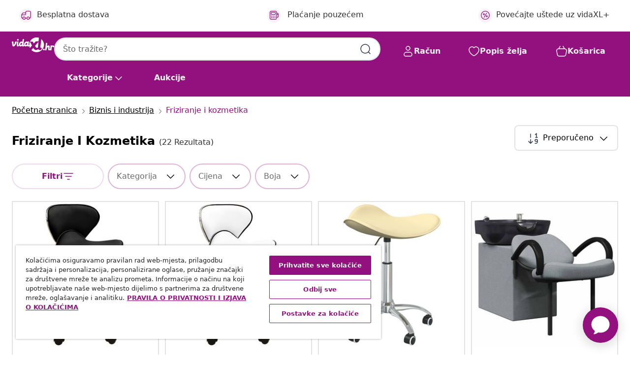

--- FILE ---
content_type: text/html;charset=UTF-8
request_url: https://www.vidaxl.hr/g/7240/friziranje-i-kozmetika
body_size: 45077
content:
 

 











 


 

























<!DOCTYPE html>
<html lang="hr-hr" country="hr" dir="ltr">
<head>




<link rel="preload" href="/on/demandware.static/Sites-vidaxl-hr-Site/-/default/dw33c8f956/fonts/vidaXLfontFE.woff" as="font" crossorigin />

<style>
    @font-face {
        font-family: vidaXLfont;
        src:  url("/on/demandware.static/Sites-vidaxl-hr-Site/-/default/dw33c8f956/fonts/vidaXLfontFE.woff") format("woff");
        font-weight: 400;
        font-style: normal;
    }
</style>

<link rel="preload" href="/on/demandware.static/Sites-vidaxl-hr-Site/-/hr_HR/dwa095efc7/images/vidaXL_logo.svg" as="image" />


    <link rel="preload" href="/on/demandware.static/Sites-vidaxl-hr-Site/-/hr_HR/v1769769905160/css/global-modified.css" as="style" />
    <link rel="preload" href="/on/demandware.static/Sites-vidaxl-hr-Site/-/hr_HR/v1769769905160/css/molecules.css" as="style" />



    <link rel="preload" href="//cdn.cookielaw.org/scripttemplates/otSDKStub.js" as="script" />

<!--[if gt IE 9]><!-->
<script>//common/scripts.isml</script>
<script defer type="text/javascript" src="/on/demandware.static/Sites-vidaxl-hr-Site/-/hr_HR/v1769769905160/js/main.js"></script>

    
        <script defer type="text/javascript" src="/on/demandware.static/Sites-vidaxl-hr-Site/-/hr_HR/v1769769905160/js/search.js"
            
            >
        </script>
    

    
        <script defer type="text/javascript" src="/on/demandware.static/Sites-vidaxl-hr-Site/-/hr_HR/v1769769905160/js/categoryFlowbox.js"
            
            >
        </script>
    


<!--<![endif]-->
<script>
    window.SitePreferences =  {"dataDogImageAddErrorEnable":true}
</script>


<meta charset=UTF-8>

<meta http-equiv="x-ua-compatible" content="ie=edge">

<meta name="viewport" content="width=device-width, initial-scale=1">
















    



    
        

  




    <link rel="alternate" hreflang="de-DE" href="https://www.vidaxl.de/g/7240/friseur-kosmetikgewerbe" >
<link rel="alternate" hreflang="en-US" href="https://www.vidaxl.com/g/7240/hairdressing-cosmetology" >
<link rel="alternate" hreflang="fr-CH" href="https://fr.vidaxl.ch/g/7240/coiffure-cosmetologie" >
<link rel="alternate" hreflang="fr-BE" href="https://fr.vidaxl.be/g/7240/coiffure-cosmetologie" >
<link rel="alternate" hreflang="en-IE" href="https://www.vidaxl.ie/g/7240/hairdressing-cosmetology" >
<link rel="alternate" hreflang="da-DK" href="https://www.vidaxl.dk/g/7240/frisor-kosmetologi" >
<link rel="alternate" hreflang="nb-NO" href="https://www.vidaxl.no/g/7240/frisering-og-kosmetologi" >
<link rel="alternate" hreflang="sk-SK" href="https://www.vidaxl.sk/g/7240/kadernictva-a-kozmeticke-salony" >
<link rel="alternate" hreflang="hr-HR" href="https://www.vidaxl.hr/g/7240/friziranje-i-kozmetika" >
<link rel="alternate" hreflang="uk-UA" href="https://uk.vidaxl.com.ua/g/7240/перукарні-та-косметологія" >
<link rel="alternate" hreflang="en-AE" href="https://en.vidaxl.ae/g/7240/hairdressing-cosmetology" >
<link rel="alternate" hreflang="it-IT" href="https://www.vidaxl.it/g/7240/parruccheria-e-bellezza" >
<link rel="alternate" hreflang="fr-CA" href="https://fr.vidaxl.ca/g/7240/coiffure-cosmetologie" >
<link rel="alternate" hreflang="pl-PL" href="https://www.vidaxl.pl/g/7240/fryzjerstwo-i-kosmetyka" >
<link rel="alternate" hreflang="en-GB" href="https://www.vidaxl.co.uk/g/7240/hairdressing-cosmetology" >
<link rel="alternate" hreflang="nl-BE" href="https://nl.vidaxl.be/g/7240/haar-en-schoonheidsverzorging" >
<link rel="alternate" hreflang="nl-NL" href="https://www.vidaxl.nl/g/7240/haar-en-schoonheidsverzorging" >
<link rel="alternate" hreflang="sv-SE" href="https://www.vidaxl.se/g/7240/harfrisering-kosmetologi" >
<link rel="alternate" hreflang="sl-SI" href="https://www.vidaxl.si/g/7240/frizerstvo-in-kozmetika" >
<link rel="alternate" hreflang="fi-FI" href="https://www.vidaxl.fi/g/7240/kampaamopalvelut-kosmetologia" >
<link rel="alternate" hreflang="cs-CZ" href="https://www.vidaxl.cz/g/7240/kadernictvi-a-kosmetika" >
<link rel="alternate" hreflang="bg-BG" href="https://www.vidaxl.bg/g/7240/frizyorstvo-i-kozmetika" >
<link rel="alternate" hreflang="lt-LT" href="https://www.vidaxl.lt/g/7240/kirpyklos-ir-kosmetologija" >
<link rel="alternate" hreflang="ar-SA" href="https://ar.vidaxl.sa.com/g/7240/" >
<link rel="alternate" hreflang="de-CH" href="https://de.vidaxl.ch/g/7240/friseur-kosmetikgewerbe" >
<link rel="alternate" hreflang="en-AU" href="https://www.vidaxl.com.au/g/7240/hairdressing-cosmetology" >
<link rel="alternate" hreflang="hu-HU" href="https://www.vidaxl.hu/g/7240/fodraszat-es-kozmetika" >
<link rel="alternate" hreflang="el-GR" href="https://www.vidaxl.gr/g/7240/kommotiki-kosmetologia" >
<link rel="alternate" hreflang="lv-LV" href="https://www.vidaxl.lv/g/7240/frizieriem-un-kosmetologiem" >
<link rel="alternate" hreflang="is-IS" href="https://is.vidaxl.is/g/7240/harumhira-snyrting" >
<link rel="alternate" hreflang="en-SA" href="https://en.vidaxl.sa.com/g/7240/hairdressing-cosmetology" >
<link rel="alternate" hreflang="es-ES" href="https://www.vidaxl.es/g/7240/peluqueria-y-cosmetica" >
<link rel="alternate" hreflang="de-AT" href="https://www.vidaxl.at/g/7240/friseur-kosmetikgewerbe" >
<link rel="alternate" hreflang="fr-FR" href="https://www.vidaxl.fr/g/7240/coiffure-cosmetologie" >
<link rel="alternate" hreflang="pt-PT" href="https://www.vidaxl.pt/g/7240/cabeleireiros-e-cosmetica" >
<link rel="alternate" hreflang="ro-RO" href="https://www.vidaxl.ro/g/7240/coafor-cosmetica" >
<link rel="alternate" hreflang="et-EE" href="https://www.vidaxl.ee/g/7240/juuksur-ja-kosmeetik" >
<link rel="alternate" hreflang="ar-AE" href="https://ar.vidaxl.ae/g/7240/" >
<link rel="alternate" hreflang="ja-JP" href="https://www.vidaxl.jp/g/7240/" >
<link rel="alternate" hreflang="en-CA" href="https://en.vidaxl.ca/g/7240/hairdressing-cosmetology" >


    




 
    
        
            <meta property="og:title" content="Friziranje i kozmetika - Radna oprema i alati online">
        
    

    
        
            
                
                <meta name="robots" content="index,follow">
            
        
        
    

    
        
            <meta property="og:url" content="https://www.vidaxl.hr/g/7240/friziranje-i-kozmetika">
        
    

    
        
            <meta property="og:description" content="{PlaceHolder} - U vidaXL online trgovini potražite sve alate i opremu za područje primjene kao &scaron;to je Friziranje i kozmetika. Naručite iz udobnosti svog doma!">
        
    



    <meta property="og:image" content="https://www.vidaxl.hr/on/demandware.static/Sites-vidaxl-hr-Site/-/default/dw1a59b4bc/images/social_logos/vidaxl-hr.png"/> 





        <title>Friziranje i kozmetika - Radna oprema i alati online</title>




    
        
    
    
        
        
            <meta name="description" content="friziranje i kozmetika - U vidaXL online trgovini potražite sve alate i opremu za područje primjene kao &scaron;to je Friziranje i kozmetika. Naručite iz udobnosti svog doma!" /> 
         
        
    


    <meta name="keywords" content="" />

 

<link rel="icon" type="image/png" href="/on/demandware.static/Sites-vidaxl-hr-Site/-/default/dw572c75a6/images/favicons/favicon-196x196.png" sizes="196x196" />
<link rel="icon" type="image/png" href="/on/demandware.static/Sites-vidaxl-hr-Site/-/default/dw294463aa/images/favicons/favicon-96x96.png" sizes="96x96" />
<link rel="icon" type="image/png" href="/on/demandware.static/Sites-vidaxl-hr-Site/-/default/dwec06172d/images/favicons/favicon-32x32.png" sizes="32x32" />
<link rel="icon" type="image/png" href="/on/demandware.static/Sites-vidaxl-hr-Site/-/default/dwafed43cd/images/favicons/favicon-16x16.png" sizes="16x16" />
<link rel="icon" type="image/png" href="/on/demandware.static/Sites-vidaxl-hr-Site/-/default/dw51b45e38/images/favicons/favicon-128.png" sizes="128x128" />
<link rel="icon" type="image/png" href="/on/demandware.static/Sites-vidaxl-hr-Site/-/default/dwa5717802/images/favicons/favicon-48x48.png" sizes="48x48" />
<link rel="icon" type="image/png" href="/on/demandware.static/Sites-vidaxl-hr-Site/-/default/dwb28357fb/images/favicons/favicon-144x144.png" sizes="144x144" />
<link rel="icon" type="image/x-icon" href="/on/demandware.static/Sites-vidaxl-hr-Site/-/default/dw2e6315da/images/favicon.ico" />

<link rel="stylesheet" href="/on/demandware.static/Sites-vidaxl-hr-Site/-/hr_HR/v1769769905160/css/global-modified.css" />


<link rel="stylesheet" href="/on/demandware.static/Sites-vidaxl-hr-Site/-/hr_HR/v1769769905160/css/molecules.css" />

    <link rel="stylesheet" href="/on/demandware.static/Sites-vidaxl-hr-Site/-/hr_HR/v1769769905160/css/secondCurrency.css" />


    
        <link rel="stylesheet" href="/on/demandware.static/Sites-vidaxl-hr-Site/-/hr_HR/v1769769905160/css/energyLabel.css" />
    

    
        <link rel="stylesheet" href="/on/demandware.static/Sites-vidaxl-hr-Site/-/hr_HR/v1769769905160/css/search.css" />
    


<script type="application/ld+json">
    {
    "@context": "https://schema.org",
    "@type": "Organization",
    "brand": {"name": "vidaXL", "@type": "Thing"}
    }
</script>

<script id="fallback-images-script" data-use-alternative-product-images="ONLY_MISSING">
    function handleImageError(img) {
        const useAlternativeProductImages = document.querySelector('#fallback-images-script').dataset.useAlternativeProductImages;
        var dataDogPreference = SitePreferences.dataDogImageAddErrorEnable;
        img.onerror = ""; // prevent infinite loop
        if (dataDogPreference && window.DD_RUM) {
            // Report the error to Datadog RUM
            window.DD_RUM.onReady(function() {
            if (window.DD_RUM && typeof window.DD_RUM.addError === 'function') {
                console.log('Reporting image load error to Datadog RUM for image:', img.src);
                window.DD_RUM.addError(new Error('Main image load error:'+img.src), {
                    source: 'image',
                    handling: 'handled',
                    imgSrc: img.src,
                    alt: img.alt || ''
                });
            }
            });
         }
        if (useAlternativeProductImages === 'ONLY_MISSING' && img.dataset.alternativeImgSrc) {
            img.src = img.dataset.alternativeImgSrc;
            img.onerror = function () {
                img.src = img.dataset.errorSrc;
                if (dataDogPreference && window.DD_RUM) {               
                    // Report secondary error to Datadog RUM
                    window.DD_RUM.onReady(function() {
                        if (window.DD_RUM && typeof window.DD_RUM.addError === 'function') {
                            console.log('Reporting alternative image load error to Datadog RUM for image:', img.dataset.alternativeImgSrc);
                            window.DD_RUM.addError(new Error('Alternative image load error:' + img.dataset.alternativeImgSrc), {
                                handling: 'handled',
                                imgSrc: img.src,
                                alt: img.alt || ''
                            });
                        }
                    });
                }
            };
        } else if (img.dataset.sourceImg) {
            if (img.dataset.altImgSrc){
                img.src = img.dataset.altImgSrc;
                img.removeAttribute('srcset');
                img.onerror = function () {
                const fallbackTried = img.dataset.fallbackTried === "true";
                if (!fallbackTried) {
                    img.dataset.fallbackTried = "true";
                    img.src = img.dataset.errorSrc;
                    if (dataDogPreference && window.DD_RUM) {
                        // Report secondary error to Datadog RUM
                        window.DD_RUM.onReady(function() {
                            if (window.DD_RUM && typeof window.DD_RUM.addError === 'function') {
                                console.log('Reporting alternative image load error to Datadog RUM for image:', img.dataset.altImgSrc);
                                window.DD_RUM.addError(new Error('Alternative image load error:' + img.dataset.altImgSrc), {
                                    handling: 'handled',
                                    imgSrc: img.src,
                                    alt: img.alt || ''
                                    });
                                }
                        });
                    }
                    img.removeAttribute('srcset');
                    img.classList.add('unavailable-image-loaded');
                } else {
                    img.onerror = null; // stop the loop
                }
            };
            }
        } 
        else if (img.dataset.errorSrc) {
            img.src = img.dataset.errorSrc;
        }
    }

    function handleBackgroundImageError(imgElement) {
        const fallbackImage = imgElement.getAttribute('data-alternative-img-src');
        const errorImage = imgElement.getAttribute('data-error-src') || '/images/product-image-unavailable.svg';

        // Determine the final image to use for <img src>
        const finalImage = (fallbackImage && fallbackImage.trim() !== '') ? fallbackImage : errorImage;

        // Apply the fallback or error image to the <img>
        imgElement.src = finalImage;
    }

// Separate function that sets the background image
function applyOverlayBackground(imgElement, imageUrl) {
    if (imageUrl && imageUrl.trim() !== '' && imageUrl !== 'null') {
        const parentDiv = imgElement.closest('div');
        if (parentDiv) {
            parentDiv.style.backgroundImage = 'var(--overlay-gradient), url('+ imageUrl +')';
        }
    }
    imgElement.classList.add('invisible');
}

</script>





<!-- Consent Mode default settings -->
<script>
    var dataLayer = dataLayer || [];
    function gtag(){dataLayer.push(arguments);}

    gtag('consent', 'default', {
    'ad_storage': 'denied',
    'analytics_storage': 'denied',
    'functionality_storage': 'denied',
    'personalization_storage': 'denied',
    'security_storage': 'denied',
    'ad_user_data': 'denied',
    'ad_personalization': 'denied',
    'wait_for_update': 500
    });
</script>





<script>
    window.dataLayer = window.dataLayer || [];
</script>


    <script async src="https://536004373.collect.igodigital.com/collect.js"> </script>
    <script>
    var _etmc = [];
    _etmc.push(["setOrgId", 536004373]);
    </script>





    
        
                <!-- Google Tag Manager -->
                <script>(function(w,d,s,l,i){w[l]=w[l]||[];w[l].push({'gtm.start':
                        new Date().getTime(),event:'gtm.js'});var f=d.getElementsByTagName(s)[0],
                    j=d.createElement(s),dl=l!='dataLayer'?'&l='+l:'';j.async=true;j.src=
                    'https://www.googletagmanager.com/gtm.js?id='+i+dl;f.parentNode.insertBefore(j,f);
                })(window,document,'script','dataLayer','GTM-T53NPDD');</script>
                <!-- End Google Tag Manager -->
        
    

    
    



    <!-- OneTrust Cookies Consent Notice start for www.vidaxl.hr-->
    <script src="https://cdn.cookielaw.org/scripttemplates/otSDKStub.js" charset="UTF-8"
        data-domain-script="f54674c6-8106-4b28-b686-67f198622882" data-document-language="true" ></script>
    <script>
        function OptanonWrapper() { }
    </script>
    <!-- OneTrust Cookies Consent Notice end for www.vidaxl.hr-->













	<script type="text/javascript" src="https://js.stripe.com/v3/"></script>
	
		<input type="hidden" id="stripePublicKey" value="pk_live_51QFW0aRoxP0k8BV14XpgQ5RRHjiCfB9YDAOx1aipuIQZoQFpuYUK0uwNmedTRG8KDxYUsHS9hYJriBvfTvAXqhKE009KwUV1Fc" />
		<input type="hidden" id="stripeApiVersion" value="2024-06-20" />
	
	<input type="hidden" id="stripePaymentMethodsInBeta" value="" />



    <!-- Prefixbox Integration -->
<link rel="preconnect" href="https://integration.prefixbox.com/" />
<link rel="dns-prefetch" href="https://integration.prefixbox.com/" />
<link rel="preconnect" href="https://api.prefixbox.com/" />
<link rel="dns-prefetch" href="https://api.prefixbox.com/" />
<script>
    window.prefixboxAnalytics=window.prefixboxAnalytics||function(t,s,p,o){(window.pfbxQueue=window.pfbxQueue||[]).push({type:t,source:s,params:p,overrideObject:o});};
    window.prefixboxFunctions=window.prefixboxFunctions||{}; window.prefixboxCustomerFunctions=window.prefixboxCustomerFunctions||{};
</script>
<script
    id="prefixbox-integration-v2"
    async
    defer
    fetchpriority="high"
    type="text/javascript"
    src="https://integration.prefixbox.com/89877bdc-defb-41fe-98e9-dde7bdbd8819"
> </script>
<!-- End Prefixbox Integration -->



<link rel="canonical" href="https://www.vidaxl.hr/g/7240/friziranje-i-kozmetika"/>







<link rel="next" href="https://www.vidaxl.hr/g/7240/friziranje-i-kozmetika?page=2" />




<script type="text/javascript">//<!--
/* <![CDATA[ (head-active_data.js) */
var dw = (window.dw || {});
dw.ac = {
    _analytics: null,
    _events: [],
    _category: "",
    _searchData: "",
    _anact: "",
    _anact_nohit_tag: "",
    _analytics_enabled: "true",
    _timeZone: "Europe/Zagreb",
    _capture: function(configs) {
        if (Object.prototype.toString.call(configs) === "[object Array]") {
            configs.forEach(captureObject);
            return;
        }
        dw.ac._events.push(configs);
    },
	capture: function() { 
		dw.ac._capture(arguments);
		// send to CQ as well:
		if (window.CQuotient) {
			window.CQuotient.trackEventsFromAC(arguments);
		}
	},
    EV_PRD_SEARCHHIT: "searchhit",
    EV_PRD_DETAIL: "detail",
    EV_PRD_RECOMMENDATION: "recommendation",
    EV_PRD_SETPRODUCT: "setproduct",
    applyContext: function(context) {
        if (typeof context === "object" && context.hasOwnProperty("category")) {
        	dw.ac._category = context.category;
        }
        if (typeof context === "object" && context.hasOwnProperty("searchData")) {
        	dw.ac._searchData = context.searchData;
        }
    },
    setDWAnalytics: function(analytics) {
        dw.ac._analytics = analytics;
    },
    eventsIsEmpty: function() {
        return 0 == dw.ac._events.length;
    }
};
/* ]]> */
// -->
</script>
<script type="text/javascript">//<!--
/* <![CDATA[ (head-cquotient.js) */
var CQuotient = window.CQuotient = {};
CQuotient.clientId = 'bfns-vidaxl-hr';
CQuotient.realm = 'BFNS';
CQuotient.siteId = 'vidaxl-hr';
CQuotient.instanceType = 'prd';
CQuotient.locale = 'hr_HR';
CQuotient.fbPixelId = '996157384107728';
CQuotient.activities = [];
CQuotient.cqcid='';
CQuotient.cquid='';
CQuotient.cqeid='';
CQuotient.cqlid='';
CQuotient.apiHost='api.cquotient.com';
/* Turn this on to test against Staging Einstein */
/* CQuotient.useTest= true; */
CQuotient.useTest = ('true' === 'false');
CQuotient.initFromCookies = function () {
	var ca = document.cookie.split(';');
	for(var i=0;i < ca.length;i++) {
	  var c = ca[i];
	  while (c.charAt(0)==' ') c = c.substring(1,c.length);
	  if (c.indexOf('cqcid=') == 0) {
		CQuotient.cqcid=c.substring('cqcid='.length,c.length);
	  } else if (c.indexOf('cquid=') == 0) {
		  var value = c.substring('cquid='.length,c.length);
		  if (value) {
		  	var split_value = value.split("|", 3);
		  	if (split_value.length > 0) {
			  CQuotient.cquid=split_value[0];
		  	}
		  	if (split_value.length > 1) {
			  CQuotient.cqeid=split_value[1];
		  	}
		  	if (split_value.length > 2) {
			  CQuotient.cqlid=split_value[2];
		  	}
		  }
	  }
	}
}
CQuotient.getCQCookieId = function () {
	if(window.CQuotient.cqcid == '')
		window.CQuotient.initFromCookies();
	return window.CQuotient.cqcid;
};
CQuotient.getCQUserId = function () {
	if(window.CQuotient.cquid == '')
		window.CQuotient.initFromCookies();
	return window.CQuotient.cquid;
};
CQuotient.getCQHashedEmail = function () {
	if(window.CQuotient.cqeid == '')
		window.CQuotient.initFromCookies();
	return window.CQuotient.cqeid;
};
CQuotient.getCQHashedLogin = function () {
	if(window.CQuotient.cqlid == '')
		window.CQuotient.initFromCookies();
	return window.CQuotient.cqlid;
};
CQuotient.trackEventsFromAC = function (/* Object or Array */ events) {
try {
	if (Object.prototype.toString.call(events) === "[object Array]") {
		events.forEach(_trackASingleCQEvent);
	} else {
		CQuotient._trackASingleCQEvent(events);
	}
} catch(err) {}
};
CQuotient._trackASingleCQEvent = function ( /* Object */ event) {
	if (event && event.id) {
		if (event.type === dw.ac.EV_PRD_DETAIL) {
			CQuotient.trackViewProduct( {id:'', alt_id: event.id, type: 'raw_sku'} );
		} // not handling the other dw.ac.* events currently
	}
};
CQuotient.trackViewProduct = function(/* Object */ cqParamData){
	var cq_params = {};
	cq_params.cookieId = CQuotient.getCQCookieId();
	cq_params.userId = CQuotient.getCQUserId();
	cq_params.emailId = CQuotient.getCQHashedEmail();
	cq_params.loginId = CQuotient.getCQHashedLogin();
	cq_params.product = cqParamData.product;
	cq_params.realm = cqParamData.realm;
	cq_params.siteId = cqParamData.siteId;
	cq_params.instanceType = cqParamData.instanceType;
	cq_params.locale = CQuotient.locale;
	
	if(CQuotient.sendActivity) {
		CQuotient.sendActivity(CQuotient.clientId, 'viewProduct', cq_params);
	} else {
		CQuotient.activities.push({activityType: 'viewProduct', parameters: cq_params});
	}
};
/* ]]> */
// -->
</script>


   <script type="application/ld+json">
        {"@context":"http://schema.org/","@type":"ItemList","itemListElement":[{"@type":"ListItem","position":1,"url":"https://www.vidaxl.hr/e/323674-vidaxl-salon-spa-stool-black-faux-leather/8720286081341.html"},{"@type":"ListItem","position":2,"url":"https://www.vidaxl.hr/e/vidaxl-salonski-stolac-od-umjetne-koze-bijeli/8720286081334.html"},{"@type":"ListItem","position":3,"url":"https://www.vidaxl.hr/e/vidaxl-salonski-stolac-od-umjetne-koze-krem/8720286081471.html"},{"@type":"ListItem","position":4,"url":"https://www.vidaxl.hr/e/vidaxl-stolica-za-sampon-svijetlo-siva-i-crna-63-x-141-x-92-cm-tkanina/8721158290595.html"},{"@type":"ListItem","position":5,"url":"https://www.vidaxl.hr/e/vidaxl-stolica-za-sampon-crna-63-x-141-x-92-cm-pvc/8721158290564.html"},{"@type":"ListItem","position":6,"url":"https://www.vidaxl.hr/e/vidaxl-brijacka-stolica-od-umjetne-koze-crvena-68-x-69-x-116-cm/8718475720041.html"},{"@type":"ListItem","position":7,"url":"https://www.vidaxl.hr/e/vidaxl-stolica-za-sampon-bijela-i-crna-63-x-141-x-92-cm-pvc/8721158290571.html"},{"@type":"ListItem","position":8,"url":"https://www.vidaxl.hr/e/vidaxl-salonski-stolac-od-umjetne-koze-bijeli/8720286081433.html"},{"@type":"ListItem","position":9,"url":"https://www.vidaxl.hr/e/vidaxl-brijacka-stolica-od-umjetne-koze-crna-72-x-68-x-98-cm/8718475720010.html"},{"@type":"ListItem","position":10,"url":"https://www.vidaxl.hr/e/vidaxl-salonska-stolica-od-umjetne-koze-crna/8720286605288.html"},{"@type":"ListItem","position":11,"url":"https://www.vidaxl.hr/e/vidaxl-salonski-stolac-od-umjetne-koze-crni/8720286081440.html"},{"@type":"ListItem","position":12,"url":"https://www.vidaxl.hr/e/vidaxl-brijacka-stolica-od-umjetne-koze-crna-72-x-68-x-98-cm/8718475720027.html"},{"@type":"ListItem","position":13,"url":"https://www.vidaxl.hr/e/vidaxl-brijacka-stolica-od-umjetne-koze-crna-68-x-69-x-116-cm/8718475720034.html"},{"@type":"ListItem","position":14,"url":"https://www.vidaxl.hr/e/vidaxl-salonski-stolac-od-umjetne-koze-crvena-boja-vina/8720286081495.html"},{"@type":"ListItem","position":15,"url":"https://www.vidaxl.hr/e/vidaxl-salonski-stolac-od-umjetne-koze-crveni/8720286081358.html"},{"@type":"ListItem","position":16,"url":"https://www.vidaxl.hr/e/vidaxl-salonski-stolac-od-umjetne-koze-sivi/8720286081488.html"},{"@type":"ListItem","position":17,"url":"https://www.vidaxl.hr/e/vidaxl-salonski-stolac-od-umjetne-koze-crveni/8720286081457.html"},{"@type":"ListItem","position":18,"url":"https://www.vidaxl.hr/e/vidaxl-salonski-stolac-od-umjetne-koze-crvena-boja-vina/8720286081396.html"},{"@type":"ListItem","position":19,"url":"https://www.vidaxl.hr/e/vidaxl-salonski-stolac-od-umjetne-koze-krem/8720286081372.html"},{"@type":"ListItem","position":20,"url":"https://www.vidaxl.hr/e/vidaxl-stolica-za-sampon-tamno-siva-i-crna-63-x-141-x-92-cm-tkanina/8721158290601.html"}]}
    </script>



</head>
<body>

    
        
    

    
    


<div
class="page "
data-action="Search-Show"
data-locale="hr_HR"
data-querystring="cgid=7240"
>


























 

 











 


 



























<div
    class="d-none js-auth-data"
    data-authenticated="false"
    data-registered="false"
    data-isbusinessuser="false"
>
</div>




<div class="container usp-container d-flex flex-row js-usp-row">
    <div class="col-12">
        
	
	<div class="content-asset"><!-- dwMarker="content" dwContentID="8d1ce502cdc295536b7778c4b8" -->
		<div class="usp slick-not-init" id="header-usp">
<p class="usp-block" data-target="#uspModal" data-toggle="modal"><span class="usp-icons"> <svg fill="none" height="24" viewbox="0 0 24 24" width="24" xmlns="http://www.w3.org/2000/svg"> <path d="M9.13784 4.72433C10.0591 2.8819 10.5197 1.96069 11.143 1.66508C11.6854 1.40782 12.3146 1.40782 12.8571 1.66508C13.4804 1.96069 13.941 2.88191 14.8622 4.72434L15.2215 5.4429C15.5059 6.01177 15.6481 6.29621 15.8562 6.51399C16.0403 6.70676 16.2612 6.86077 16.5058 6.96694C16.782 7.08689 17.0981 7.12201 17.7302 7.19225L18.0564 7.22849C20.2646 7.47385 21.3687 7.59653 21.8677 8.10561C22.3013 8.54802 22.5055 9.16639 22.4205 9.78001C22.3227 10.4861 21.5086 11.242 19.8805 12.7539L19.5361 13.0736C18.9804 13.5897 18.7025 13.8477 18.5419 14.1604C18.4 14.4368 18.3244 14.7424 18.3211 15.0531C18.3174 15.4046 18.4446 15.7671 18.699 16.4921V16.4921C19.5294 18.8587 19.9446 20.042 19.673 20.7338C19.4374 21.3339 18.927 21.7836 18.3021 21.9418C17.5816 22.1241 16.4767 21.5717 14.267 20.4668L13.4311 20.0489C12.9064 19.7865 12.644 19.6553 12.3688 19.6037C12.1251 19.558 11.8749 19.558 11.6312 19.6037C11.356 19.6553 11.0937 19.7865 10.5689 20.0489L9.73299 20.4668C7.52325 21.5717 6.41838 22.1241 5.69791 21.9418C5.07298 21.7836 4.56261 21.3339 4.32703 20.7338C4.05543 20.042 4.47062 18.8587 5.30101 16.4921V16.4921C5.55541 15.7671 5.68261 15.4046 5.67891 15.0531C5.67565 14.7424 5.60005 14.4368 5.45811 14.1604C5.29751 13.8477 5.01964 13.5897 4.46388 13.0736L4.11954 12.7539C2.49141 11.242 1.67734 10.4861 1.57953 9.78001C1.49453 9.16639 1.69867 8.54802 2.13229 8.10561C2.63127 7.59653 3.73538 7.47385 5.9436 7.22849L6.26976 7.19225C6.90189 7.12201 7.21795 7.08689 7.49423 6.96694C7.73879 6.86077 7.95965 6.70676 8.14383 6.51399C8.35189 6.29621 8.49411 6.01178 8.77855 5.44291L9.13784 4.72433Z" stroke="var(--color-plum-500, #93117e)" stroke-linecap="round" stroke-linejoin="round" stroke-width="1.5"></path> </svg> </span> Ponude 24/7</p>

<p class="usp-block" data-target="#uspModal" data-toggle="modal"><span class="usp-icons"> <svg fill="none" height="24" viewbox="0 0 24 24" width="24" xmlns="http://www.w3.org/2000/svg"> <path d="M10 19H14M10 19C10 20.6569 8.65685 22 7 22C5.34315 22 4 20.6569 4 19M10 19C10 17.3431 8.65685 16 7 16C5.34315 16 4 17.3431 4 19M14 19C14 20.6569 15.3431 22 17 22C18.6569 22 20 20.6569 20 19M14 19C14 17.3431 15.3431 16 17 16C18.6569 16 20 17.3431 20 19M20 19V19C21.6569 19 23 17.6569 23 16V6.8C23 5.11984 23 4.27976 22.673 3.63803C22.3854 3.07354 21.9265 2.6146 21.362 2.32698C20.7202 2 19.8802 2 18.2 2H15.8C14.1198 2 13.2798 2 12.638 2.32698C12.0735 2.6146 11.6146 3.07354 11.327 3.63803C11 4.27976 11 5.11984 11 6.8V7.8C11 8.9201 11 9.48016 10.782 9.90798C10.5903 10.2843 10.2843 10.5903 9.90798 10.782C9.48016 11 8.92011 11 7.8 11H1.5M4 19V19C3.06812 19 2.60218 19 2.23463 18.8478C1.74458 18.6448 1.35523 18.2554 1.15224 17.7654C1 17.3978 1 16.9319 1 16V12.7727C1 12.1129 1 11.783 1.05245 11.4623C1.09902 11.1775 1.17626 10.8987 1.28282 10.6306C1.40284 10.3286 1.57257 10.0457 1.91205 9.47992L2.13566 9.10723C2.8155 7.97416 3.15542 7.40763 3.62342 6.99611C4.03758 6.63195 4.52256 6.35736 5.04791 6.18958C5.64157 6 6.30225 6 7.62362 6H11" stroke="var(--color-plum-500, #93117e)" stroke-linecap="round" stroke-linejoin="round" stroke-width="1.5"></path> </svg> </span> Besplatna dostava</p>

<p class="usp-block" data-target="#uspModal" data-toggle="modal"><span class="usp-icons"> <svg fill="none" height="24" viewbox="0 0 24 24" width="24" xmlns="http://www.w3.org/2000/svg"> <path d="M6.5 14C6.5 14.2761 6.27614 14.5 6 14.5C5.72386 14.5 5.5 14.2761 5.5 14M6.5 14C6.5 13.7239 6.27614 13.5 6 13.5C5.72386 13.5 5.5 13.7239 5.5 14M6.5 14H5.5M6.5 18C6.5 18.2761 6.27614 18.5 6 18.5C5.72386 18.5 5.5 18.2761 5.5 18M6.5 18C6.5 17.7239 6.27614 17.5 6 17.5C5.72386 17.5 5.5 17.7239 5.5 18M6.5 18H5.5M10.5 14C10.5 14.2761 10.2761 14.5 10 14.5C9.72386 14.5 9.5 14.2761 9.5 14M10.5 14C10.5 13.7239 10.2761 13.5 10 13.5C9.72386 13.5 9.5 13.7239 9.5 14M10.5 14H9.5M10.5 18C10.5 18.2761 10.2761 18.5 10 18.5C9.72386 18.5 9.5 18.2761 9.5 18M10.5 18C10.5 17.7239 10.2761 17.5 10 17.5C9.72386 17.5 9.5 17.7239 9.5 18M10.5 18H9.5M14.5 14C14.5 14.2761 14.2761 14.5 14 14.5C13.7239 14.5 13.5 14.2761 13.5 14M14.5 14C14.5 13.7239 14.2761 13.5 14 13.5C13.7239 13.5 13.5 13.7239 13.5 14M14.5 14H13.5M14.5 18C14.5 18.2761 14.2761 18.5 14 18.5C13.7239 18.5 13.5 18.2761 13.5 18M14.5 18C14.5 17.7239 14.2761 17.5 14 17.5C13.7239 17.5 13.5 17.7239 13.5 18M14.5 18H13.5M22 10H18M18 7H18.8C19.9201 7 20.4802 7 20.908 7.21799C21.2843 7.40973 21.5903 7.71569 21.782 8.09202C22 8.51984 22 9.07989 22 10.2V13.8C22 14.9201 22 15.4802 21.782 15.908C21.5903 16.2843 21.2843 16.5903 20.908 16.782C20.4802 17 19.9201 17 18.8 17H18M6.6 10H13.4C13.9601 10 14.2401 10 14.454 9.89101C14.6422 9.79513 14.7951 9.64215 14.891 9.45399C15 9.24008 15 8.96005 15 8.4V6.6C15 6.03995 15 5.75992 14.891 5.54601C14.7951 5.35785 14.6422 5.20487 14.454 5.10899C14.2401 5 13.9601 5 13.4 5H6.6C6.03995 5 5.75992 5 5.54601 5.10899C5.35785 5.20487 5.20487 5.35785 5.10899 5.54601C5 5.75992 5 6.03995 5 6.6V8.4C5 8.96005 5 9.24008 5.10899 9.45399C5.20487 9.64215 5.35785 9.79513 5.54601 9.89101C5.75992 10 6.03995 10 6.6 10ZM6.8 22H13.2C14.8802 22 15.7202 22 16.362 21.673C16.9265 21.3854 17.3854 20.9265 17.673 20.362C18 19.7202 18 18.8802 18 17.2V6.8C18 5.11984 18 4.27976 17.673 3.63803C17.3854 3.07354 16.9265 2.6146 16.362 2.32698C15.7202 2 14.8802 2 13.2 2H6.8C5.11984 2 4.27976 2 3.63803 2.32698C3.07354 2.6146 2.6146 3.07354 2.32698 3.63803C2 4.27976 2 5.11984 2 6.8V17.2C2 18.8802 2 19.7202 2.32698 20.362C2.6146 20.9265 3.07354 21.3854 3.63803 21.673C4.27976 22 5.11984 22 6.8 22Z" stroke="var(--color-plum-500, #93117e)" stroke-linecap="round" stroke-linejoin="round" stroke-width="1.5"></path> </svg> </span> Plaćanje pouzećem</p>
 <p class="usp-block" data-toggle="modal" data-target="#uspModal">
        <span class="usp-icons">
            <svg width="24" height="24" viewBox="0 0 24 24" fill="none"
                xmlns="http://www.w3.org/2000/svg">
                <path
                    d="M14.9999 7L8.99988 17M22 12C22 17.5228 17.5228 22 12 22C6.47715 22 2 17.5228 2 12C2 6.47715 6.47715 2 12 2C17.5228 2 22 6.47715 22 12ZM9.99988 9.5C9.99988 10.3284 9.32831 11 8.49988 11C7.67145 11 6.99988 10.3284 6.99988 9.5C6.99988 8.67157 7.67145 8 8.49988 8C9.32831 8 9.99988 8.67157 9.99988 9.5ZM16.9999 14.5C16.9999 15.3284 16.3283 16 15.4999 16C14.6715 16 13.9999 15.3284 13.9999 14.5C13.9999 13.6716 14.6715 13 15.4999 13C16.3283 13 16.9999 13.6716 16.9999 14.5Z"
                    stroke="var(--color-plum-500, #93117e)" stroke-width="1.5"
                    stroke-linecap="round"
                    stroke-linejoin="round" />
            </svg>
        </span>
        <span>Povećajte uštede uz vidaXL+</span>
    </p>
</div>
	</div> <!-- End content-asset -->



        <div class="modal fade p-0 custom-modal" id="uspModal" tabindex="-1" role="dialog" aria-labelledby="uspModal">
            <div class="modal-dialog" role="document">
                <div class="modal-content">
                    <div>
                        <div class="modal-header-usp">
                            <p class="modal-title-usp">Za&scaron;to odabrati vidaXL?
                                
<button 
    class="vbtn text-base btn-neutral transparent pill btn-semantic font-weight-semibold"
    type="button"
    
        data-dismiss="modal"
        
        
        
        
        
        
        aria-label="Zatvori izbornik"
        
        name="button"
        >

        

        
    
         
            
                <img class="" src="/on/demandware.static/Sites-vidaxl-hr-Site/-/default/dw2b5e047a/images/svg/common/cross.svg"
                    alt="Izbri&scaron;ite ključne riječi za pretraživanje" width="24px"
                    height="24px">
            
        

        

        

        

    

    

</button>
                            </p>
                        </div>
                    </div>
                    <div class="usp-layout">
                        







<div class="templatePage" id="headerusp">
<div class="experience-region experience-main"><div class="experience-component experience-custom_layouts-headerUSP">

<div class="mobile-2r-2c">
    <div class="usp-row">
        <div class="region usp-section"><div class="experience-component experience-custom_assets-usp">
























 

 











 


 























<div class="modal-body-usp row">
    <div class="popup-usp">
        <div class="usp-main">
            <div class="usp-icon">
                <img src="/on/demandware.static/Sites-vidaxl-hr-Site/-/default/dwefe27477/images/svg/usp/star.svg" alt="usp icon" width="100%" height="100%"/>
            </div>
            <div class="row-des">
                <p class="text-base font-weight-bold title">Ponude 24/7</p>
                <p class="description">Pronađite najbolje ponude i snižene proizvode svaki dan na vidaXL-u!</p>
            </div>
        </div>
        
            

<a
class="btn-neutral outlined text-base font-weight-semibold vbtn text-base "

href="https://www.vidaxl.hr/cms-coupon-code.html"
target="_self"
tabindex="0"
title="button" role="button"
aria-label="button"






>




<span class="btn-text">Idi na ponude</span>



</a>
        
    </div>
</div></div></div>
        <div class="region usp-section"><div class="experience-component experience-custom_assets-usp">
























 

 











 


 























<div class="modal-body-usp row">
    <div class="popup-usp">
        <div class="usp-main">
            <div class="usp-icon">
                <img src="/on/demandware.static/Sites-vidaxl-hr-Site/-/default/dw0693e8e5/images/svg/usp/truck.svg" alt="usp icon" width="100%" height="100%"/>
            </div>
            <div class="row-des">
                <p class="text-base font-weight-bold title">Besplatna dostava</p>
                <p class="description">Uživajte u besplatnoj dostavi na kućnu adresu za sve artikle, velike ili male!</p>
            </div>
        </div>
        
    </div>
</div></div></div>
        <div class="region usp-section"><div class="experience-component experience-custom_assets-usp">
























 

 











 


 























<div class="modal-body-usp row">
    <div class="popup-usp">
        <div class="usp-main">
            <div class="usp-icon">
                <img src="/on/demandware.static/Sites-vidaxl-hr-Site/-/default/dw4e050cf9/images/svg/usp/pos.svg" alt="usp icon" width="100%" height="100%"/>
            </div>
            <div class="row-des">
                <p class="text-base font-weight-bold title">Plaćanje pouzećem</p>
                <p class="description">Uz vidaXL ne morate čekati da kupite svoj omiljeni proizvod &ndash; naručite ga sad i platite pouzećem!</p>
            </div>
        </div>
        
    </div>
</div></div></div>
        <div class="region usp-section"><div class="experience-component experience-custom_assets-usp">
























 

 











 


 























<div class="modal-body-usp row">
    <div class="popup-usp">
        <div class="usp-main">
            <div class="usp-icon">
                <img src="/on/demandware.static/Sites-vidaxl-hr-Site/-/default/dwac494541/images/svg/usp/procent-circle.svg" alt="usp icon" width="100%" height="100%"/>
            </div>
            <div class="row-des">
                <p class="text-base font-weight-bold title">Dobijte popuste uz bodove vidaXL+</p>
                <p class="description">Uključite se sa svojim računom već danas i gledajte kako va&scaron;i bodovi vidaXL+ rastu. &Scaron;to vi&scaron;e kupujete, to veće popuste možete otključati!</p>
            </div>
        </div>
        
            

<a
class="btn-neutral outlined text-base font-weight-semibold vbtn text-base "

href="https://www.vidaxl.hr/loyalty-vidaXL.html"
target="_self"
tabindex="0"
title="button" role="button"
aria-label="button"






>




<span class="btn-text">Napravite račun</span>



</a>
        
    </div>
</div></div></div>
    </div>
</div></div></div>
</div>




                    </div>
                </div>
            </div>
        </div>
    </div>
    <div class="search-tooltip d-none">
        <span class="tooltip">Unesite pojam za pretraživanje</span>
    </div>
    
</div>
<header id="header" class="bg-primary sticky-top js-navigation header-wrapper ">
    <div class="header-container container-max-width">
        <nav class="d-block">
            <div class="row js-nav-row bg-primary hide-search-desktop header-nav-row flex-nowrap d-xl-flex">
                <button class="vbtn btn-base js-navbar-toggler navbar-toggler d-desktop-none" type="button"
                    aria-controls="sg-navbar-collapse" aria-expanded="false" aria-label="Toggle navigation">
                    <div class="nav-toggle d-inline-block">
                        <div class="nav-navicon">
                            <img class="menu-icon" src="/on/demandware.static/Sites-vidaxl-hr-Site/-/default/dw52b01004/images/svg/common/menu.svg"
                                alt=" izbornik" width="24" height="24">
                        </div>
                    </div>
                </button>
                <a id="logo" class="col justify-content-center align-content-center notranslate menu-logo"
                    href="/" title="vidaXL Početna stranica">
                    <img class="svg logo text-primary" src="/on/demandware.static/Sites-vidaxl-hr-Site/-/hr_HR/dwa095efc7/images/vidaXL_logo.svg"
                        alt="vidaXL Home" width="100%" height="100%">

                    <img class="svg logo text-primary mobile-sticky-logo"
                        src="/on/demandware.static/Sites-vidaxl-hr-Site/-/default/dw9c3786be/images/svg/common/vidaXL_logo_white.svg" alt="vidaXL Home" width="100%" height="100%">
                </a>
                <div
                    class="d-none d-desktop-none categories-button-block js-categories-button-block header-categorie-links">
                    
<button 
    class="vbtn text-base btn-base pill js-toggle-navigation js-bottom-menu-item font-weight-semibold"
    type="button"
    
        
        
        
        
        
        
        
        aria-label="Kategorije"
        
        name="button"
        >

        

        
    
        

        

        

        
            <span class="btn-text">Kategorije</span>
        

    

     
           
            
                <svg width="24" height="24" viewBox="0 0 24 24" fill="none" xmlns="http://www.w3.org/2000/svg">
                    <path d="M10 6L16 12L10 18" stroke-width="1.5" stroke-linecap="round" stroke-linejoin="round"/>
                </svg>
            
            
            
    

</button>
                </div>
                <div class="col px-0 d-none d-desktop-block">
                    






























 

 











 


 























<div class="site-search w-100 search-bar">
    <form role="search" action="/catalogsearch/result" method="get" name="simpleSearch" class="h-100">

        <div class="input-group search-input-container">
            <input class="search-field horizontal-shake-animation flex-fill text-input text-base fint-weight-regular"
    type="text"
    name="q"
    value=""
    enterkeyhint="search"
    placeholder="&Scaron;to tražite?"
    role="combobox"
    aria-describedby="search-assistive-text"
    aria-haspopup="listbox"
    maxlength="100"
    aria-owns="search-results"
    aria-expanded="false"
    aria-autocomplete="list"
    aria-activedescendant=""
    aria-controls="search-results"
    aria-label="Unesite ključnu riječ ili broj artikla"
    autocomplete="off"
/>

            
<button 
    class="vbtn text-base btn-semantic d-none reset-button horizontal-shake-animation pill btn-base outlined"
    type="button"
    
        
        
        
        
        
        
        
        aria-label="Izbri&scaron;ite ključne riječi za pretraživanje"
        
        name="button"
        >

        

        
    
         
            
                <img class="" src="/on/demandware.static/Sites-vidaxl-hr-Site/-/default/dw2b5e047a/images/svg/common/cross.svg"
                    alt="Izbri&scaron;ite ključne riječi za pretraživanje" width="24px"
                    height="24px">
            
        

        

        

        

    

    

</button>
            
<button 
    class="vbtn text-base btn-semantic search-button horizontal-shake-animation pill btn-base outlined"
    type="button"
    
        
        
        
        
        
        
        
        aria-label="Po&scaron;aljite ključne riječi za pretraživanje"
        
        name="search-button"
        >

        

        
    
         
            
                <img class="" src="/on/demandware.static/Sites-vidaxl-hr-Site/-/default/dw11068731/images/svg/common/search.svg"
                    alt="Search Icon" width="24px"
                    height="24px">
            
        

        

        

        

    

    

</button>

            <div class="suggestions-wrapper w-100 mt-1"
                data-url="/on/demandware.store/Sites-vidaxl-hr-Site/hr_HR/SearchServices-GetSuggestions?q=">
                
























 

 











 


 






















<div class="flex-column suggestions presearch-suggestions border-0 shadow-lg" style="display: none">
    <div class="recentsearchDisplay">
        <div class="font-weight-bold text-sm search-sug-header">Va&scaron;a nedavna pretraživanja </div>
        <div class="recentSearchesShow" id="recentSearchesShowID" data-no-recent-search-message="Nema dostupnih nedavnih pretraga"></div>
    </div>

    
        
	
	<div class="content-asset"><!-- dwMarker="content" dwContentID="4c6dbbd2bc4ca92bdcfcff2a43" -->
		<div class="presearch-configurator px-3 pb-3">
<p class="fw-bold h5">Konfigurator namje&scaron;taja</p>
<a class="btn btn-outline-secondary custom-btn" href="https://www.vidaxl.hr/customizable-beds-and-bed-accessories"><span> <img alt="Category_Bedroom" class="custom-icon" src="https://www.vidaxl.hr/on/demandware.static/-/Library-Sites-vidaXLSharedLibrary/default/dw71c599de/Icons/Category_Bedroom.svg" title="" />Konfigurator kreveta </span> </a></div>

<hr class="custom-hr" />
<style type="text/css">.presearch-configurator .btn.custom-btn {
  border: 2px solid #E3E3E3;
  border-radius: 8px;
}

.presearch-configurator  .custom-icon {
  width: 16px;
  display: inline;
  margin-right: 8px;
}

hr.custom-hr {
  border-color: #e3e3e3;
}
</style>
	</div> <!-- End content-asset -->



    

    

    
    <p class="text-sm font-weight-bold search-sug-header popularsearchDisplay">Popularna pretraživanja</p>
    <div class="flex-row attribute-chips chip-items">
       
            <div class="chip-item-container">
                

<a
class="btn-tab horizontal attribute-chip chip-item text-base font-weight-regular vbtn text-base "

href="/catalogsearch/result?q=starinski"
target="_self"
tabindex="0"
title="starinski" role="button"
aria-label="starinski"






>




<span class="btn-text">starinski</span>



</a>
            </div>
        
            <div class="chip-item-container">
                

<a
class="btn-tab horizontal attribute-chip chip-item text-base font-weight-regular vbtn text-base "

href="/catalogsearch/result?q=ukrasni"
target="_self"
tabindex="0"
title="ukrasni" role="button"
aria-label="ukrasni"






>




<span class="btn-text">ukrasni</span>



</a>
            </div>
        
            <div class="chip-item-container">
                

<a
class="btn-tab horizontal attribute-chip chip-item text-base font-weight-regular vbtn text-base "

href="/catalogsearch/result?q=vintage"
target="_self"
tabindex="0"
title="vintage" role="button"
aria-label="vintage"






>




<span class="btn-text">vintage</span>



</a>
            </div>
        
            <div class="chip-item-container">
                

<a
class="btn-tab horizontal attribute-chip chip-item text-base font-weight-regular vbtn text-base "

href="/catalogsearch/result?q=bistro"
target="_self"
tabindex="0"
title="bistro" role="button"
aria-label="bistro"






>




<span class="btn-text">bistro</span>



</a>
            </div>
        
            <div class="chip-item-container">
                

<a
class="btn-tab horizontal attribute-chip chip-item text-base font-weight-regular vbtn text-base "

href="/catalogsearch/result?q=tende"
target="_self"
tabindex="0"
title="tende" role="button"
aria-label="tende"






>




<span class="btn-text">tende</span>



</a>
            </div>
        
            <div class="chip-item-container">
                

<a
class="btn-tab horizontal attribute-chip chip-item text-base font-weight-regular vbtn text-base "

href="/catalogsearch/result?q=suncobrani"
target="_self"
tabindex="0"
title="suncobrani" role="button"
aria-label="suncobrani"






>




<span class="btn-text">suncobrani</span>



</a>
            </div>
        
            <div class="chip-item-container">
                

<a
class="btn-tab horizontal attribute-chip chip-item text-base font-weight-regular vbtn text-base "

href="/catalogsearch/result?q=kobasice"
target="_self"
tabindex="0"
title="kobasice" role="button"
aria-label="kobasice"






>




<span class="btn-text">kobasice</span>



</a>
            </div>
        
            <div class="chip-item-container">
                

<a
class="btn-tab horizontal attribute-chip chip-item text-base font-weight-regular vbtn text-base "

href="/catalogsearch/result?q=kupaonski"
target="_self"
tabindex="0"
title="kupaonski" role="button"
aria-label="kupaonski"






>




<span class="btn-text">kupaonski</span>



</a>
            </div>
        
            <div class="chip-item-container">
                

<a
class="btn-tab horizontal attribute-chip chip-item text-base font-weight-regular vbtn text-base "

href="/catalogsearch/result?q=klizna%20vrata"
target="_self"
tabindex="0"
title="klizna vrata" role="button"
aria-label="klizna vrata"






>




<span class="btn-text">klizna vrata</span>



</a>
            </div>
        
            <div class="chip-item-container">
                

<a
class="btn-tab horizontal attribute-chip chip-item text-base font-weight-regular vbtn text-base "

href="/catalogsearch/result?q=kuhinja"
target="_self"
tabindex="0"
title="kuhinja" role="button"
aria-label="kuhinja"






>




<span class="btn-text">kuhinja</span>



</a>
            </div>
        
    </div>
    
</div>
            </div>
        </div>
        <input type="hidden" id="searchUrl" value="/catalogsearch/result" />
    </form>
</div>
                    <div class="row js-search-bottom-menu">
                        <div class="col d-flex">
                            <div class="header-categorie-links">
                                
<button 
    class="vbtn text-base btn-base pill js-toggle-navigation js-bottom-menu-item font-weight-semibold ${isServerError ? 'd-none' : ''}"
    type="button"
    
        
        
        
        
        
        
        
        aria-label="Kategorije"
        
        name="button"
        >

        

        
    
        

        

        

        
            <span class="btn-text">Kategorije</span>
        

    

     
           
            
                <svg width="24" height="24" viewBox="0 0 24 24" fill="none" xmlns="http://www.w3.org/2000/svg">
                    <path d="M10 6L16 12L10 18" stroke-width="1.5" stroke-linecap="round" stroke-linejoin="round"/>
                </svg>
            
            
            
    

</button>

                                <!-- Placeholder -->
                            </div>
                                
























 

 











 


 























    <div class="header-categorie-links">
        

<a
class="btn-base auction-link pill font-weight-semibold vbtn text-base "

href="/on/demandware.store/Sites-vidaxl-hr-Site/hr_HR/Auctions-List"
target="_self"
tabindex="0"
title="Aukcije" role="button"
aria-label="Aukcije"






>




<span class="btn-text">Aukcije</span>



</a>
    </div>
                           
                        </div>
                        
                    </div>
                </div>
                <div class="ml-auto header-search d-flex">
                    <div
                        class="d-flex d-desktop-none header-icon toggle-search-button cursor-pointer js-mobile-sticky-search">
                        
<button 
    class="vbtn text-base vbtn text-base btn-base pill font-weight-semibold"
    type="button"
    
        
        
        
        
        
        
        
        aria-label="Po&scaron;aljite ključne riječi za pretraživanje"
        
        name="button"
        >

        

        
    
         
            
                <img class="" src="/on/demandware.static/Sites-vidaxl-hr-Site/-/default/dw68396d4c/images/svg/common/search-icon-white.svg"
                    alt="Search Icon" width="24px"
                    height="24px">
            
        

        

        

        

    

    

</button>
                    </div>
                    



























 

 











 


 






















<div class="d-flex my-account-button js-my-account js-flyout-toggle" data-user="{&quot;email&quot;:null,&quot;id&quot;:&quot;ac1NVvhgaYBoFyXe8VmQnqXTHQ&quot;,&quot;subscriptionStatus&quot;:&quot;unsubscribed&quot;}">
    <div class="flyout-wrapper my-account-flyout">
        <div class="flyout w-100 shadow-lg full-width-mobile">
    <span class="flyout-close js-flyout-close">
        <img class="close-icon" src="/on/demandware.static/Sites-vidaxl-hr-Site/-/default/dw2b5e047a/images/svg/common/cross.svg" alt="account-flyout-close" width="100%" height="100%" >
    </span>
    
    <ul class="base-list d-flex flex-column" role="listbox">
        <li class="d-flex text-sm font-weight-regular">
            <a href="/on/demandware.store/Sites-vidaxl-hr-Site/hr_HR/Account-Overview" class="w-100 list-content">
                <div class="list-front">
                    <span>Pregled računa</span>
                </div>
            </a>
        </li>

         
            <li class="d-flex text-sm font-weight-regular">
                <a href="/account/orders" class="w-100 list-content">
                    <div class="list-front">
                        <span>Moje narudžbe</span>
                    </div>
                </a>
            </li>
        

        <li class="d-flex text-sm font-weight-regular">
            <a href="/account/details" class="w-100 list-content">
                <div class="list-front">
                    <span>Detalji računa</span>
                </div>
            </a>
        </li>

        <li class="d-flex text-sm font-weight-regular logout-link">
            <a href="/on/demandware.store/Sites-vidaxl-hr-Site/hr_HR/Login-Logout" class="w-100 js-logout-button list-content">
                <div class="list-front">
                    <span>Odjava</span>
                </div>
            </a>
        </li>
    </ul>

    <span class="flyout-drag-to-close">
        <span class="point"></span>
        <span class="point"></span>
        <span class="point"></span>
    </span>
</div>
    </div>
    <div class="d-flex header-icon bg-transparent text-base js-wrapper-toggler account-button order-notification with-animation js-account-button-notification  " data-login-get-url="https://www.vidaxl.hr/account/login">
        
<button 
    class="vbtn text-base btn-base pill js-account-but-icon font-weight-semibold"
    type="button"
    
        
        
        
        
        
        
        
        aria-label="Račun"
        
        name="button"
        >

        

        
    
         
            
                <img class="" src="/on/demandware.static/Sites-vidaxl-hr-Site/-/default/dw5f807f66/images/svg/common/user.svg"
                    alt="Account Icon" width="24px"
                    height="24px">
            
        

        

        

        
            <span class="btn-text">Račun</span>
        

    

    

</button>
    </div>
</div>
<div class="sfmcAbandonedBrowse" data-pid="false" ></div>
<div class="sfmcEinsteinRecommendation" data-pid="false" ></div>

                    
























 

 











 


 

























<div class="d-flex wishlist-btn-wrapper">
    <div class="wishlist-btn-header header-icon bg-transparent d-flex text-decoration-none">
        

<a
class="btn-base pill font-weight-semibold vbtn text-base "

href="/account/wishlist"
target="_self"
tabindex="0"
title="Popis želja" role="button"
aria-label="Popis želja"






>



<img src="/on/demandware.static/Sites-vidaxl-hr-Site/-/default/dw848404db/images/svg/common/heart.svg" alt="Wishlist Icon" width="24px" height="24px"/>




<span class="btn-text">Popis želja</span>



</a> 
        <span class="wishlist-count js-wishlist-count text-sm font-weight-regular ">0.0</span>
    </div>
</div>
                    <div class="minicart d-flex js-header-cart" data-action-url="/on/demandware.store/Sites-vidaxl-hr-Site/hr_HR/Cart-MiniCartShow">
                        
























 

 











 


 























<div class="minicart-total bg-transparent header-icon">
    
        <div class="flyout-wrapper empty-cart-flyout-wrapper">
            <div class="minicart-flyout w-100 shadow-lg full-width-mobile">
    <span class="flyout-close js-flyout-close">
         <img class="close-icon" src="/on/demandware.static/Sites-vidaxl-hr-Site/-/default/dw2b5e047a/images/svg/common/cross.svg" alt="empty-cart-close" width="100%" height="100%">
    </span>

    <div class="flyout-section px-0 mb-0 d-flex flex-column text-center" role="listbox">
        <p class="text-md font-weight-bold empty-cart-title">Va&scaron;a je ko&scaron;arica prazna </p>
        <div class="font-weight-regular text-base">Ubacimo neke proizvode!</div>
        <div class="empty-cart-image"> 
             <img class="empty-cart-icon lazyload aspect-ratio-3x2" src="/on/demandware.static/Sites-vidaxl-hr-Site/-/default/dwd5790a7f/images/svg/common/emptycart-icon.svg" alt="empty-cart" width="100%" height="100%">
        </div>
    </div>


    <span class="flyout-drag-to-close">
        <span class="point"></span>
        <span class="point"></span>
        <span class="point"></span>
    </span>
</div>
        </div>
    

    

<a
class="btn-base pill minicart-link font-weight-semibold vbtn text-base empty-cart"

href="https://www.vidaxl.hr/cart"
target="_self"
tabindex="0"
title="Ko&scaron;arica" role="button"
aria-label="Ko&scaron;arica"






>



<img src="/on/demandware.static/Sites-vidaxl-hr-Site/-/default/dw56027649/images/svg/common/shopping-basket.svg" alt="Cart Icon" width="24px" height="24px"/>




<span class="btn-text">Ko&scaron;arica</span>



</a> 
    <span class="minicart-quantity text-sm font-weight-regular  d-none">
        0
    </span>
</div>
<div class="popover popover-bottom"></div>
                    </div>
                    
<div class="cart-notification-modal" id="basketNotification" role="dialog"
    aria-labelledby="basketNotification">
    <div class="minicart-flyout shadow-lg full-width-mobile notification-flyout js-notification-flyout popup">
        <div class="flyout-section mb-0 d-flex flex-column add-all-to-cart-modal">
            <div class="empty-cart-image">
                <img class="empty-cart-icon lazyload aspect-ratio-3x2"
                    src="/on/demandware.static/Sites-vidaxl-hr-Site/-/default/dw6023922a/images/svg/common/empty-state-wishlist-illustration.svg"
                    alt="empty-cart" width="100%" height="100%">
                <span class="notification-flyout-close js-flyout-close">
                    
<button 
    class="vbtn text-base close-icon js-wishlist-close-icon"
    type="button"
    
        
        
        
        
        
        
        
        aria-label="null"
        
        name="button"
        >

        

        
    
         
            
                <img class="" src="/on/demandware.static/Sites-vidaxl-hr-Site/-/default/dw2b5e047a/images/svg/common/cross.svg"
                    alt="null" width="auto"
                    height="auto">
            
        

        

        

        

    

    

</button>
                </span>
            </div>
            <div class="js-notification-message text-md font-weight-bold empty-cart-title" data-product-msg="Proizvod dodan u ko&scaron;aricu"></div>
            
            

<a
class="vbtn-success pill go-to-cart-btn font-weight-semibold vbtn text-base "

href="/cart"
target="_self"
tabindex="-1"
title="Button" role="button"
aria-label="Button"






>




<span class="btn-text">Idite na ko&scaron;aricu</span>



</a>
        </div>
    </div>
</div>


























 

 











 


 
























<div class="snackbar popup addtocart-error-notification error ">
	<div class="snackbar-header">
		<span class="snackbar-icon"><img class="null" src="/on/demandware.static/Sites-vidaxl-hr-Site/-/default/dw1473e0b4/images/svg/common/alert-triangle-white.svg" alt="null"
				width="null" height="null"/></span>
		
<button 
    class="vbtn text-base pill btn-semantic selected snackbar-icon close-button undo js-snakbar-dismiss-btn"
    type="button"
    
        
        
        
        
        
        
        
        aria-label="null"
        
        name="button"
        >

        

        
    
         
            
                <img class="" src="/on/demandware.static/Sites-vidaxl-hr-Site/-/default/dwd69ceb2a/images/svg/common/cross-white-icon.svg"
                    alt="null" width="auto"
                    height="auto">
            
        

        

        

        

    

    

</button>
	</div>
	<div class="snackbar-content">
		<p class="text-md font-weight-bold snackbar-text"></p>
	</div>
	

	

	<div class="snackbar-actions">
		
	</div>
</div>
                </div>
            </div>

            <div class="row header-mobile-search  ">
                <div class="d-desktop-none search-mobile">
                    <div class="js-back-row d-none">
                        <div class="js-back-button">
                            
<button 
    class="vbtn text-base btn-base btn-semantic mobile-search-back-btn font-weight-semibold"
    type="button"
    
        
        
        
        
        
        
        
        aria-label="Button"
        
        name="button"
        >

        

        
    
        

        

        

        

    

     
           
            
                <svg width="24" height="24" viewBox="0 0 24 24" fill="none" xmlns="http://www.w3.org/2000/svg">
                    <path d="M10 6L16 12L10 18" stroke-width="1.5" stroke-linecap="round" stroke-linejoin="round"/>
                </svg>
            
            
            
    

</button>
                        </div>
                    </div>
                    






























 

 











 


 























<div class="site-search w-100 search-bar">
    <form role="search" action="/catalogsearch/result" method="get" name="simpleSearch" class="h-100">

        <div class="input-group search-input-container">
            <input class="search-field horizontal-shake-animation flex-fill text-input text-base fint-weight-regular"
    type="text"
    name="q"
    value=""
    enterkeyhint="search"
    placeholder="&Scaron;to tražite?"
    role="combobox"
    aria-describedby="search-assistive-text"
    aria-haspopup="listbox"
    maxlength="100"
    aria-owns="search-results"
    aria-expanded="false"
    aria-autocomplete="list"
    aria-activedescendant=""
    aria-controls="search-results"
    aria-label="Unesite ključnu riječ ili broj artikla"
    autocomplete="off"
/>

            
<button 
    class="vbtn text-base btn-semantic d-none reset-button horizontal-shake-animation pill btn-base outlined"
    type="button"
    
        
        
        
        
        
        
        
        aria-label="Izbri&scaron;ite ključne riječi za pretraživanje"
        
        name="button"
        >

        

        
    
         
            
                <img class="" src="/on/demandware.static/Sites-vidaxl-hr-Site/-/default/dw2b5e047a/images/svg/common/cross.svg"
                    alt="Izbri&scaron;ite ključne riječi za pretraživanje" width="24px"
                    height="24px">
            
        

        

        

        

    

    

</button>
            
<button 
    class="vbtn text-base btn-semantic search-button horizontal-shake-animation pill btn-base outlined"
    type="button"
    
        
        
        
        
        
        
        
        aria-label="Po&scaron;aljite ključne riječi za pretraživanje"
        
        name="search-button"
        >

        

        
    
         
            
                <img class="" src="/on/demandware.static/Sites-vidaxl-hr-Site/-/default/dw11068731/images/svg/common/search.svg"
                    alt="Search Icon" width="24px"
                    height="24px">
            
        

        

        

        

    

    

</button>

            <div class="suggestions-wrapper w-100 mt-1"
                data-url="/on/demandware.store/Sites-vidaxl-hr-Site/hr_HR/SearchServices-GetSuggestions?q=">
                
























 

 











 


 






















<div class="flex-column suggestions presearch-suggestions border-0 shadow-lg" style="display: none">
    <div class="recentsearchDisplay">
        <div class="font-weight-bold text-sm search-sug-header">Va&scaron;a nedavna pretraživanja </div>
        <div class="recentSearchesShow" id="recentSearchesShowID" data-no-recent-search-message="Nema dostupnih nedavnih pretraga"></div>
    </div>

    
        
	
	<div class="content-asset"><!-- dwMarker="content" dwContentID="4c6dbbd2bc4ca92bdcfcff2a43" -->
		<div class="presearch-configurator px-3 pb-3">
<p class="fw-bold h5">Konfigurator namje&scaron;taja</p>
<a class="btn btn-outline-secondary custom-btn" href="https://www.vidaxl.hr/customizable-beds-and-bed-accessories"><span> <img alt="Category_Bedroom" class="custom-icon" src="https://www.vidaxl.hr/on/demandware.static/-/Library-Sites-vidaXLSharedLibrary/default/dw71c599de/Icons/Category_Bedroom.svg" title="" />Konfigurator kreveta </span> </a></div>

<hr class="custom-hr" />
<style type="text/css">.presearch-configurator .btn.custom-btn {
  border: 2px solid #E3E3E3;
  border-radius: 8px;
}

.presearch-configurator  .custom-icon {
  width: 16px;
  display: inline;
  margin-right: 8px;
}

hr.custom-hr {
  border-color: #e3e3e3;
}
</style>
	</div> <!-- End content-asset -->



    

    

    
    <p class="text-sm font-weight-bold search-sug-header popularsearchDisplay">Popularna pretraživanja</p>
    <div class="flex-row attribute-chips chip-items">
       
            <div class="chip-item-container">
                

<a
class="btn-tab horizontal attribute-chip chip-item text-base font-weight-regular vbtn text-base "

href="/catalogsearch/result?q=starinski"
target="_self"
tabindex="0"
title="starinski" role="button"
aria-label="starinski"






>




<span class="btn-text">starinski</span>



</a>
            </div>
        
            <div class="chip-item-container">
                

<a
class="btn-tab horizontal attribute-chip chip-item text-base font-weight-regular vbtn text-base "

href="/catalogsearch/result?q=ukrasni"
target="_self"
tabindex="0"
title="ukrasni" role="button"
aria-label="ukrasni"






>




<span class="btn-text">ukrasni</span>



</a>
            </div>
        
            <div class="chip-item-container">
                

<a
class="btn-tab horizontal attribute-chip chip-item text-base font-weight-regular vbtn text-base "

href="/catalogsearch/result?q=vintage"
target="_self"
tabindex="0"
title="vintage" role="button"
aria-label="vintage"






>




<span class="btn-text">vintage</span>



</a>
            </div>
        
            <div class="chip-item-container">
                

<a
class="btn-tab horizontal attribute-chip chip-item text-base font-weight-regular vbtn text-base "

href="/catalogsearch/result?q=bistro"
target="_self"
tabindex="0"
title="bistro" role="button"
aria-label="bistro"






>




<span class="btn-text">bistro</span>



</a>
            </div>
        
            <div class="chip-item-container">
                

<a
class="btn-tab horizontal attribute-chip chip-item text-base font-weight-regular vbtn text-base "

href="/catalogsearch/result?q=tende"
target="_self"
tabindex="0"
title="tende" role="button"
aria-label="tende"






>




<span class="btn-text">tende</span>



</a>
            </div>
        
            <div class="chip-item-container">
                

<a
class="btn-tab horizontal attribute-chip chip-item text-base font-weight-regular vbtn text-base "

href="/catalogsearch/result?q=suncobrani"
target="_self"
tabindex="0"
title="suncobrani" role="button"
aria-label="suncobrani"






>




<span class="btn-text">suncobrani</span>



</a>
            </div>
        
            <div class="chip-item-container">
                

<a
class="btn-tab horizontal attribute-chip chip-item text-base font-weight-regular vbtn text-base "

href="/catalogsearch/result?q=kobasice"
target="_self"
tabindex="0"
title="kobasice" role="button"
aria-label="kobasice"






>




<span class="btn-text">kobasice</span>



</a>
            </div>
        
            <div class="chip-item-container">
                

<a
class="btn-tab horizontal attribute-chip chip-item text-base font-weight-regular vbtn text-base "

href="/catalogsearch/result?q=kupaonski"
target="_self"
tabindex="0"
title="kupaonski" role="button"
aria-label="kupaonski"






>




<span class="btn-text">kupaonski</span>



</a>
            </div>
        
            <div class="chip-item-container">
                

<a
class="btn-tab horizontal attribute-chip chip-item text-base font-weight-regular vbtn text-base "

href="/catalogsearch/result?q=klizna%20vrata"
target="_self"
tabindex="0"
title="klizna vrata" role="button"
aria-label="klizna vrata"






>




<span class="btn-text">klizna vrata</span>



</a>
            </div>
        
            <div class="chip-item-container">
                

<a
class="btn-tab horizontal attribute-chip chip-item text-base font-weight-regular vbtn text-base "

href="/catalogsearch/result?q=kuhinja"
target="_self"
tabindex="0"
title="kuhinja" role="button"
aria-label="kuhinja"






>




<span class="btn-text">kuhinja</span>



</a>
            </div>
        
    </div>
    
</div>
            </div>
        </div>
        <input type="hidden" id="searchUrl" value="/catalogsearch/result" />
    </form>
</div>
                </div>
                
            </div>
        </nav>
        <div class="main-menu navbar-toggleable-lg menu-toggleable-left" id="sg-navbar-collapse">
            

























 

 











 


 





























<nav class="navbar navbar-expand-xl bg-inverse d-desktop-none">
    <div class="close-menu close-cat d-xl-none d-flex bg-white border-0">
        <img class="svg col-auto notranslate logo pl-0 text-primary cat-nav-logo"
            src="/on/demandware.static/Sites-vidaxl-hr-Site/-/hr_HR/dwa095efc7/images/vidaXL_logo.svg" alt="vidaXL Home">
        <div class="js-close-button">
            
<button 
    class="vbtn text-base btn-neutral transparent pill btn-semantic"
    type="button"
    
        
        
        
        
        
        
        
        aria-label="Zatvori izbornik"
        
        name="button"
        >

        

        
    
         
            
                <img class="" src="/on/demandware.static/Sites-vidaxl-hr-Site/-/default/dw2b5e047a/images/svg/common/cross.svg"
                    alt="Izbri&scaron;ite ključne riječi za pretraživanje" width="24px"
                    height="24px">
            
        

        

        

        

    

    

</button>
        </div>
    </div>

    <div class="menu-group" role="navigation">
        <ul class="nav navbar-nav accordion accordion-navigation" id="accordionNavigation" role="menu">
            
            <li class="navitem">
                <span class="js-openlevel">
                    
<button 
    class="vbtn text-base btn-neutral transparent"
    type="button"
    
        
        
        
        
        
        
        
        aria-label="Kategorije"
        
        name="button"
        >

        

        
    
        

        

        

        
            <span class="btn-text">Kategorije</span>
        

    

     
           
            
                <svg width="24" height="24" viewBox="0 0 24 24" fill="none" xmlns="http://www.w3.org/2000/svg">
                    <path d="M10 6L16 12L10 18" stroke-width="1.5" stroke-linecap="round" stroke-linejoin="round"/>
                </svg>
            
            
            
    

</button>
                </span>
                <ul class="pushnav">
                    <div class="close-menu close-cat d-xl-none d-flex pt-3 bg-white border-0">
    <img class="svg col-auto notranslate logo cat-nav-logo pl-0 text-primary" src="/on/demandware.static/Sites-vidaxl-hr-Site/-/hr_HR/dwa095efc7/images/vidaXL_logo.svg"
        alt="vidaXL Home">
    <div class="js-close-button">
        
<button 
    class="vbtn text-base btn-neutral transparent pill btn-semantic"
    type="button"
    
        
        
        
        
        
        
        
        aria-label="Zatvori izbornik"
        
        name="button"
        >

        

        
    
         
            
                <img class="" src="/on/demandware.static/Sites-vidaxl-hr-Site/-/default/dw2b5e047a/images/svg/common/cross.svg"
                    alt="Izbri&scaron;ite ključne riječi za pretraživanje" width="24px"
                    height="24px">
            
        

        

        

        

    

    

</button>
    </div>
</div>
<li class="js-back">
    <span class="cursor-pointer">
        


    <a href="#" property="null" typeof="null" class="hyperlink-btn  hyperlink-black back-nav"
    
    
    >
        <span class="trail-icon-left">
            <svg width="24" height="24" viewBox="0 0 24 24" fill="none" xmlns="http://www.w3.org/2000/svg">
                <path d="M14 6L8 12L14 18" stroke-width="1.5" stroke-linecap="round" stroke-linejoin="round"/>
            </svg> 
        </span>
        <span property="null" class="hyperlink-content">Povratak na izbornik</span>
    </a>
    
    </span>
</li>
<hr class="h-divider" />
                    
                        <div class="category-menulist">
    
        
            
                <li data-toggle="collapse" data-target=".collapse-436"
                    aria-controls="collapse-436">
                    <span class="cursor-pointer">
                        
<button 
    class="vbtn text-base btn-tab"
    type="button"
    
        
        
        
        
        
        
        
        aria-label="Namje&scaron;taj"
        
        name="button"
        >

        

        
    
         
            
                <img class="" src="/on/demandware.static/Sites-vidaxl-hr-Site/-/default/dwb6b93c88/images/svg/category/category_436.svg"
                    alt="category_436" width="24"
                    height="24">
            
        

        

        

        
            <span class="btn-text">Namje&scaron;taj</span>
        

    

     
           
            
                <svg width="24" height="24" viewBox="0 0 24 24" fill="none" xmlns="http://www.w3.org/2000/svg">
                    <path d="M10 6L16 12L10 18" stroke-width="1.5" stroke-linecap="round" stroke-linejoin="round"/>
                </svg>
            
            
            
    

</button>
                    </span>
                    <div class="collapse-436 collapse list-unstyled" data-parent="#accordionNavigation">
                        <div class="categories-list">
                            
                                <div class="top-categories">
                                    
                                        
                                            <div class="top-category-item">
    <a href="https://www.vidaxl.hr/g/4299/vrtni-namjestaj" title="Vrtni namje&scaron;taj" class="category-thumbnail-wrapper">
        <div class="category-image-thumbnail">
            <span class="image-wrapper">
                <img src="https://www.vidaxl.hr/dw/image/v2/BFNS_PRD/on/demandware.static/-/Sites-vidaxl-catalog-webshop-eu-sku/default/dw8470b31d/outdoor Furniture_4299.png?sw=192" class="category-image"
                    alt="Vrtni namje&scaron;taj"
                    onerror="this.onerror=null; this.src='/on/demandware.static/Sites-vidaxl-hr-Site/-/default/dw2eb0eb1b/images/product-image-unavailable.svg'" width="100%" height="100%"/>
            </span>
        </div>
        <div class="category-name-wrapper text-base">
            Vrtni namještaj
        </div>
    </a>
</div>
                                        
                                    
                                        
                                            <div class="top-category-item">
    <a href="https://www.vidaxl.hr/g/443/stolice" title="Stolice" class="category-thumbnail-wrapper">
        <div class="category-image-thumbnail">
            <span class="image-wrapper">
                <img src="https://www.vidaxl.hr/dw/image/v2/BFNS_PRD/on/demandware.static/-/Sites-vidaxl-catalog-webshop-eu-sku/default/dwf8bdfe08/Chairs_443.png?sw=192" class="category-image"
                    alt="Stolice"
                    onerror="this.onerror=null; this.src='/on/demandware.static/Sites-vidaxl-hr-Site/-/default/dw2eb0eb1b/images/product-image-unavailable.svg'" width="100%" height="100%"/>
            </span>
        </div>
        <div class="category-name-wrapper text-base">
            Stolice
        </div>
    </a>
</div>
                                        
                                    
                                        
                                            <div class="top-category-item">
    <a href="https://www.vidaxl.hr/g/460/sofe" title="Sofe" class="category-thumbnail-wrapper">
        <div class="category-image-thumbnail">
            <span class="image-wrapper">
                <img src="https://www.vidaxl.hr/dw/image/v2/BFNS_PRD/on/demandware.static/-/Sites-vidaxl-catalog-webshop-eu-sku/default/dw74610d58/All/category_banners/Furniture/Sofas_.png?sw=192" class="category-image"
                    alt="Sofe"
                    onerror="this.onerror=null; this.src='/on/demandware.static/Sites-vidaxl-hr-Site/-/default/dw2eb0eb1b/images/product-image-unavailable.svg'" width="100%" height="100%"/>
            </span>
        </div>
        <div class="category-name-wrapper text-base">
            Sofe
        </div>
    </a>
</div>
                                        
                                    
                                        
                                            <div class="top-category-item">
    <a href="https://www.vidaxl.hr/g/6356/ormari-i-skladistenje" title="Ormari i skladi&scaron;tenje" class="category-thumbnail-wrapper">
        <div class="category-image-thumbnail">
            <span class="image-wrapper">
                <img src="https://www.vidaxl.hr/dw/image/v2/BFNS_PRD/on/demandware.static/-/Sites-vidaxl-catalog-webshop-eu-sku/default/dw05804de3/Cabinets &amp; Storage_6356 NEW.png?sw=192" class="category-image"
                    alt="Ormari i skladi&scaron;tenje"
                    onerror="this.onerror=null; this.src='/on/demandware.static/Sites-vidaxl-hr-Site/-/default/dw2eb0eb1b/images/product-image-unavailable.svg'" width="100%" height="100%"/>
            </span>
        </div>
        <div class="category-name-wrapper text-base">
            Ormari i skladištenje
        </div>
    </a>
</div>
                                        
                                    
                                        
                                            <div class="top-category-item">
    <a href="https://www.vidaxl.hr/g/6392/stolovi" title="Stolovi" class="category-thumbnail-wrapper">
        <div class="category-image-thumbnail">
            <span class="image-wrapper">
                <img src="https://www.vidaxl.hr/dw/image/v2/BFNS_PRD/on/demandware.static/-/Sites-vidaxl-catalog-webshop-eu-sku/default/dw22dd7ead/Tables_6392.png?sw=192" class="category-image"
                    alt="Stolovi"
                    onerror="this.onerror=null; this.src='/on/demandware.static/Sites-vidaxl-hr-Site/-/default/dw2eb0eb1b/images/product-image-unavailable.svg'" width="100%" height="100%"/>
            </span>
        </div>
        <div class="category-name-wrapper text-base">
            Stolovi
        </div>
    </a>
</div>
                                        
                                    
                                        
                                            <div class="top-category-item">
    <a href="https://www.vidaxl.hr/g/6433/kreveti-i-dodaci-za-krevete" title="Kreveti i dodaci za krevete" class="category-thumbnail-wrapper">
        <div class="category-image-thumbnail">
            <span class="image-wrapper">
                <img src="https://www.vidaxl.hr/dw/image/v2/BFNS_PRD/on/demandware.static/-/Sites-vidaxl-catalog-webshop-eu-sku/default/dw7b057665/Beds &amp; Accessories_6433 (1).png?sw=192" class="category-image"
                    alt="Kreveti i dodaci za krevete"
                    onerror="this.onerror=null; this.src='/on/demandware.static/Sites-vidaxl-hr-Site/-/default/dw2eb0eb1b/images/product-image-unavailable.svg'" width="100%" height="100%"/>
            </span>
        </div>
        <div class="category-name-wrapper text-base">
            Kreveti i dodaci za krevete
        </div>
    </a>
</div>
                                        
                                    
                                </div>
                            
                            <div class="sub-category-list">
                                


    <a href="https://www.vidaxl.hr/g/436/namjestaj" property="null" typeof="null" class="hyperlink hyperlink-purple" aria-label="Pogledajte sve u kategoriji Namje&scaron;taj" title="Pogledajte sve u kategoriji Namje&scaron;taj"
    
    
    >
        <span property="null" class="hyperlink-content">Pogledajte sve u kategoriji Namje&scaron;taj</span>
    </a>

                                
                                    <hr class="h-divider" />
                                


                                

                                <ul class="category-list">
                                    
                                        
                                            <li>
                                                <a class="text-base list-content font-weight-regular"
                                                    href="https://www.vidaxl.hr/g/7212/dodaci-za-sofe" aria-label="Dodaci za sofe">
                                                    Dodaci za sofe
                                                </a>
                                            </li>
                                        
                                    
                                        
                                            <li>
                                                <a class="text-base list-content font-weight-regular"
                                                    href="https://www.vidaxl.hr/g/6913/dodaci-za-stolove" aria-label="Dodaci za stolove">
                                                    Dodaci za stolove
                                                </a>
                                            </li>
                                        
                                    
                                        
                                            <li>
                                                <a class="text-base list-content font-weight-regular"
                                                    href="https://www.vidaxl.hr/g/503765/dodaci-za-uredski-namjestaj" aria-label="Dodaci za uredski namje&scaron;taj">
                                                    Dodaci za uredski namje&scaron;taj
                                                </a>
                                            </li>
                                        
                                    
                                        
                                            <li>
                                                <a class="text-base list-content font-weight-regular"
                                                    href="https://www.vidaxl.hr/g/450/futons" aria-label="Futons">
                                                    Futons
                                                </a>
                                            </li>
                                        
                                    
                                        
                                            <li>
                                                <a class="text-base list-content font-weight-regular"
                                                    href="https://www.vidaxl.hr/g/6345/garniture" aria-label="Garniture">
                                                    Garniture
                                                </a>
                                            </li>
                                        
                                    
                                        
                                            <li>
                                                <a class="text-base list-content font-weight-regular"
                                                    href="https://www.vidaxl.hr/g/441/klupe" aria-label="Klupe">
                                                    Klupe
                                                </a>
                                            </li>
                                        
                                    
                                        
                                            <li>
                                                <a class="text-base list-content font-weight-regular"
                                                    href="https://www.vidaxl.hr/g/442/kolica" aria-label="Kolica">
                                                    Kolica
                                                </a>
                                            </li>
                                        
                                    
                                        
                                            <li>
                                                <a class="text-base list-content font-weight-regular"
                                                    href="https://www.vidaxl.hr/g/457/komode-za-tv" aria-label="Komode za tv">
                                                    Komode za tv
                                                </a>
                                            </li>
                                        
                                    
                                        
                                            <li>
                                                <a class="text-base list-content font-weight-regular"
                                                    href="https://www.vidaxl.hr/g/554/namjestaj-za-bebe-i-malu-djecu" aria-label="Namje&scaron;taj za bebe i malu djecu">
                                                    Namje&scaron;taj za bebe i malu djecu
                                                </a>
                                            </li>
                                        
                                    
                                        
                                            <li>
                                                <a class="text-base list-content font-weight-regular"
                                                    href="https://www.vidaxl.hr/g/458/otomani" aria-label="Otomani">
                                                    Otomani
                                                </a>
                                            </li>
                                        
                                    
                                        
                                            <li>
                                                <a class="text-base list-content font-weight-regular"
                                                    href="https://www.vidaxl.hr/g/464/police" aria-label="Police">
                                                    Police
                                                </a>
                                            </li>
                                        
                                    
                                        
                                            <li>
                                                <a class="text-base list-content font-weight-regular"
                                                    href="https://www.vidaxl.hr/g/6915/pribor-za-dijeljenje-sobe-" aria-label="Pribor za dijeljenje sobe ">
                                                    Pribor za dijeljenje sobe 
                                                </a>
                                            </li>
                                        
                                    
                                        
                                            <li>
                                                <a class="text-base list-content font-weight-regular"
                                                    href="https://www.vidaxl.hr/g/6963/pribor-za-vrtni-namjestaj" aria-label="Pribor za vrtni namje&scaron;taj">
                                                    Pribor za vrtni namje&scaron;taj
                                                </a>
                                            </li>
                                        
                                    
                                        
                                            <li>
                                                <a class="text-base list-content font-weight-regular"
                                                    href="https://www.vidaxl.hr/g/4163/sobne-pregrade" aria-label="Sobne pregrade">
                                                    Sobne pregrade
                                                </a>
                                            </li>
                                        
                                    
                                        
                                            <li>
                                                <a class="text-base list-content font-weight-regular"
                                                    href="https://www.vidaxl.hr/g/6362/uredski-namjestaj" aria-label="Uredski namje&scaron;taj">
                                                    Uredski namje&scaron;taj
                                                </a>
                                            </li>
                                        
                                    
                                    
                                                                                
                                    
                                </ul>
                            </div>
                            <hr class="h-divider" />
                        </div>
                    </div>
                </li>
            
        
    
        
            
                <li data-toggle="collapse" data-target=".collapse-536"
                    aria-controls="collapse-536">
                    <span class="cursor-pointer">
                        
<button 
    class="vbtn text-base btn-tab"
    type="button"
    
        
        
        
        
        
        
        
        aria-label="Dom i vrt"
        
        name="button"
        >

        

        
    
         
            
                <img class="" src="/on/demandware.static/Sites-vidaxl-hr-Site/-/default/dw289ff6b0/images/svg/category/category_536.svg"
                    alt="category_536" width="24"
                    height="24">
            
        

        

        

        
            <span class="btn-text">Dom i vrt</span>
        

    

     
           
            
                <svg width="24" height="24" viewBox="0 0 24 24" fill="none" xmlns="http://www.w3.org/2000/svg">
                    <path d="M10 6L16 12L10 18" stroke-width="1.5" stroke-linecap="round" stroke-linejoin="round"/>
                </svg>
            
            
            
    

</button>
                    </span>
                    <div class="collapse-536 collapse list-unstyled" data-parent="#accordionNavigation">
                        <div class="categories-list">
                            
                                <div class="top-categories">
                                    
                                        
                                            <div class="top-category-item">
    <a href="https://www.vidaxl.hr/g/594/rasvjeta-za-kucne-prilaze" title="Rasvjeta za kućne prilaze" class="category-thumbnail-wrapper">
        <div class="category-image-thumbnail">
            <span class="image-wrapper">
                <img src="https://www.vidaxl.hr/dw/image/v2/BFNS_PRD/on/demandware.static/-/Sites-vidaxl-catalog-webshop-eu-sku/default/dw93c4559a/Lighting_594.png?sw=192" class="category-image"
                    alt="Rasvjeta za kućne prilaze"
                    onerror="this.onerror=null; this.src='/on/demandware.static/Sites-vidaxl-hr-Site/-/default/dw2eb0eb1b/images/product-image-unavailable.svg'" width="100%" height="100%"/>
            </span>
        </div>
        <div class="category-name-wrapper text-base">
            Rasvjeta za kućne prilaze
        </div>
    </a>
</div>
                                        
                                    
                                        
                                            <div class="top-category-item">
    <a href="https://www.vidaxl.hr/g/630/kucanska-oprema" title="Kućanska oprema" class="category-thumbnail-wrapper">
        <div class="category-image-thumbnail">
            <span class="image-wrapper">
                <img src="https://www.vidaxl.hr/dw/image/v2/BFNS_PRD/on/demandware.static/-/Sites-vidaxl-catalog-webshop-eu-sku/default/dw64fdcfc2/Household Supplies_630.png?sw=192" class="category-image"
                    alt="Kućanska oprema"
                    onerror="this.onerror=null; this.src='/on/demandware.static/Sites-vidaxl-hr-Site/-/default/dw2eb0eb1b/images/product-image-unavailable.svg'" width="100%" height="100%"/>
            </span>
        </div>
        <div class="category-name-wrapper text-base">
            Kućanska oprema
        </div>
    </a>
</div>
                                        
                                    
                                        
                                            <div class="top-category-item">
    <a href="https://www.vidaxl.hr/g/638/kuhinja-i-blagovaonica" title="Kuhinja i blagovaonica" class="category-thumbnail-wrapper">
        <div class="category-image-thumbnail">
            <span class="image-wrapper">
                <img src="https://www.vidaxl.hr/dw/image/v2/BFNS_PRD/on/demandware.static/-/Sites-vidaxl-catalog-webshop-eu-sku/default/dw697bab87/Kitchen &amp; Dining_638.png?sw=192" class="category-image"
                    alt="Kuhinja i blagovaonica"
                    onerror="this.onerror=null; this.src='/on/demandware.static/Sites-vidaxl-hr-Site/-/default/dw2eb0eb1b/images/product-image-unavailable.svg'" width="100%" height="100%"/>
            </span>
        </div>
        <div class="category-name-wrapper text-base">
            Kuhinja i blagovaonica
        </div>
    </a>
</div>
                                        
                                    
                                        
                                            <div class="top-category-item">
    <a href="https://www.vidaxl.hr/g/689/travnjak-i-vrt" title="Travnjak i vrt" class="category-thumbnail-wrapper">
        <div class="category-image-thumbnail">
            <span class="image-wrapper">
                <img src="https://www.vidaxl.hr/dw/image/v2/BFNS_PRD/on/demandware.static/-/Sites-vidaxl-catalog-webshop-eu-sku/default/dw41034ec5/Lawn &amp; Garden_689.png?sw=192" class="category-image"
                    alt="Travnjak i vrt"
                    onerror="this.onerror=null; this.src='/on/demandware.static/Sites-vidaxl-hr-Site/-/default/dw2eb0eb1b/images/product-image-unavailable.svg'" width="100%" height="100%"/>
            </span>
        </div>
        <div class="category-name-wrapper text-base">
            Travnjak i vrt
        </div>
    </a>
</div>
                                        
                                    
                                        
                                            <div class="top-category-item">
    <a href="https://www.vidaxl.hr/g/696/ukrasi" title="Ukrasi" class="category-thumbnail-wrapper">
        <div class="category-image-thumbnail">
            <span class="image-wrapper">
                <img src="https://www.vidaxl.hr/dw/image/v2/BFNS_PRD/on/demandware.static/-/Sites-vidaxl-catalog-webshop-eu-sku/default/dw05a6a1d3/Decor_696.png?sw=192" class="category-image"
                    alt="Ukrasi"
                    onerror="this.onerror=null; this.src='/on/demandware.static/Sites-vidaxl-hr-Site/-/default/dw2eb0eb1b/images/product-image-unavailable.svg'" width="100%" height="100%"/>
            </span>
        </div>
        <div class="category-name-wrapper text-base">
            Ukrasi
        </div>
    </a>
</div>
                                        
                                    
                                        
                                            <div class="top-category-item">
    <a href="https://www.vidaxl.hr/g/729/bazeni-i-toplice" title="Bazeni i toplice" class="category-thumbnail-wrapper">
        <div class="category-image-thumbnail">
            <span class="image-wrapper">
                <img src="https://www.vidaxl.hr/dw/image/v2/BFNS_PRD/on/demandware.static/-/Sites-vidaxl-catalog-webshop-eu-sku/default/dw5d60edc5/Pool &amp; Spa_729.png?sw=192" class="category-image"
                    alt="Bazeni i toplice"
                    onerror="this.onerror=null; this.src='/on/demandware.static/Sites-vidaxl-hr-Site/-/default/dw2eb0eb1b/images/product-image-unavailable.svg'" width="100%" height="100%"/>
            </span>
        </div>
        <div class="category-name-wrapper text-base">
            Bazeni i toplice
        </div>
    </a>
</div>
                                        
                                    
                                </div>
                            
                            <div class="sub-category-list">
                                


    <a href="https://www.vidaxl.hr/g/536/dom-i-vrt" property="null" typeof="null" class="hyperlink hyperlink-purple" aria-label="Pogledajte sve u kategoriji Dom i vrt" title="Pogledajte sve u kategoriji Dom i vrt"
    
    
    >
        <span property="null" class="hyperlink-content">Pogledajte sve u kategoriji Dom i vrt</span>
    </a>

                                
                                    <hr class="h-divider" />
                                


                                

                                <ul class="category-list">
                                    
                                        
                                            <li>
                                                <a class="text-base list-content font-weight-regular"
                                                    href="https://www.vidaxl.hr/g/985/biljke" aria-label="Biljke">
                                                    Biljke
                                                </a>
                                            </li>
                                        
                                    
                                        
                                            <li>
                                                <a class="text-base list-content font-weight-regular"
                                                    href="https://www.vidaxl.hr/g/6792/kamini" aria-label="Kamini">
                                                    Kamini
                                                </a>
                                            </li>
                                        
                                    
                                        
                                            <li>
                                                <a class="text-base list-content font-weight-regular"
                                                    href="https://www.vidaxl.hr/g/2862/kamin-i-pec-na-drvni-pribor" aria-label="Kamin i Peć na Drvni Pribor">
                                                    Kamin i Peć na Drvni Pribor
                                                </a>
                                            </li>
                                        
                                    
                                        
                                            <li>
                                                <a class="text-base list-content font-weight-regular"
                                                    href="https://www.vidaxl.hr/g/4358/kisobrani" aria-label="Ki&scaron;obrani">
                                                    Ki&scaron;obrani
                                                </a>
                                            </li>
                                        
                                    
                                        
                                            <li>
                                                <a class="text-base list-content font-weight-regular"
                                                    href="https://www.vidaxl.hr/g/604/kucanski-uredaji" aria-label="Kućanski uređaji">
                                                    Kućanski uređaji
                                                </a>
                                            </li>
                                        
                                    
                                        
                                            <li>
                                                <a class="text-base list-content font-weight-regular"
                                                    href="https://www.vidaxl.hr/g/574/kupaonski-pribor" aria-label="Kupaonski Pribor">
                                                    Kupaonski Pribor
                                                </a>
                                            </li>
                                        
                                    
                                        
                                            <li>
                                                <a class="text-base list-content font-weight-regular"
                                                    href="https://www.vidaxl.hr/g/359/poslovna-i-kucna-sigurnosna-zastita" aria-label="Poslovna i kućna sigurnosna za&scaron;tita">
                                                    Poslovna i kućna sigurnosna za&scaron;tita
                                                </a>
                                            </li>
                                        
                                    
                                        
                                            <li>
                                                <a class="text-base list-content font-weight-regular"
                                                    href="https://www.vidaxl.hr/g/4171/posteljina-i-posteljine" aria-label="Posteljina i Posteljine">
                                                    Posteljina i Posteljine
                                                </a>
                                            </li>
                                        
                                    
                                        
                                            <li>
                                                <a class="text-base list-content font-weight-regular"
                                                    href="https://www.vidaxl.hr/g/3348/pribori-za-kucanske-aparate" aria-label="Pribori za kućanske aparate">
                                                    Pribori za kućanske aparate
                                                </a>
                                            </li>
                                        
                                    
                                        
                                            <li>
                                                <a class="text-base list-content font-weight-regular"
                                                    href="https://www.vidaxl.hr/g/600/pribor-za-pusenje" aria-label="Pribor za pu&scaron;enje">
                                                    Pribor za pu&scaron;enje
                                                </a>
                                            </li>
                                        
                                    
                                        
                                            <li>
                                                <a class="text-base list-content font-weight-regular"
                                                    href="https://www.vidaxl.hr/g/2956/pribor-za-rasvjetu" aria-label="Pribor za rasvjetu">
                                                    Pribor za rasvjetu
                                                </a>
                                            </li>
                                        
                                    
                                        
                                            <li>
                                                <a class="text-base list-content font-weight-regular"
                                                    href="https://www.vidaxl.hr/g/5835/priprema-za-hitnu-pomoc" aria-label="Priprema za hitnu pomoć">
                                                    Priprema za hitnu pomoć
                                                </a>
                                            </li>
                                        
                                    
                                    
                                                                                
                                    
                                </ul>
                            </div>
                            <hr class="h-divider" />
                        </div>
                    </div>
                </li>
            
        
    
        
            
                <li data-toggle="collapse" data-target=".collapse-632"
                    aria-controls="collapse-632">
                    <span class="cursor-pointer">
                        
<button 
    class="vbtn text-base btn-tab"
    type="button"
    
        
        
        
        
        
        
        
        aria-label="Željezarija"
        
        name="button"
        >

        

        
    
         
            
                <img class="" src="/on/demandware.static/Sites-vidaxl-hr-Site/-/default/dw1ee61be3/images/svg/category/category_632.svg"
                    alt="category_632" width="24"
                    height="24">
            
        

        

        

        
            <span class="btn-text">Željezarija</span>
        

    

     
           
            
                <svg width="24" height="24" viewBox="0 0 24 24" fill="none" xmlns="http://www.w3.org/2000/svg">
                    <path d="M10 6L16 12L10 18" stroke-width="1.5" stroke-linecap="round" stroke-linejoin="round"/>
                </svg>
            
            
            
    

</button>
                    </span>
                    <div class="collapse-632 collapse list-unstyled" data-parent="#accordionNavigation">
                        <div class="categories-list">
                            
                                <div class="top-categories">
                                    
                                        
                                            <div class="top-category-item">
    <a href="https://www.vidaxl.hr/g/115/gradevinski-materijali" title="Građevinski materijali" class="category-thumbnail-wrapper">
        <div class="category-image-thumbnail">
            <span class="image-wrapper">
                <img src="https://www.vidaxl.hr/dw/image/v2/BFNS_PRD/on/demandware.static/-/Sites-vidaxl-catalog-webshop-eu-sku/default/dw43a16d92/Building Materials_115.png?sw=192" class="category-image"
                    alt="Građevinski materijali"
                    onerror="this.onerror=null; this.src='/on/demandware.static/Sites-vidaxl-hr-Site/-/default/dw2eb0eb1b/images/product-image-unavailable.svg'" width="100%" height="100%"/>
            </span>
        </div>
        <div class="category-name-wrapper text-base">
            Građevinski materijali
        </div>
    </a>
</div>
                                        
                                    
                                        
                                            <div class="top-category-item">
    <a href="https://www.vidaxl.hr/g/1167/alati" title="Alati" class="category-thumbnail-wrapper">
        <div class="category-image-thumbnail">
            <span class="image-wrapper">
                <img src="https://www.vidaxl.hr/dw/image/v2/BFNS_PRD/on/demandware.static/-/Sites-vidaxl-catalog-webshop-eu-sku/default/dwdc77b7a7/Tools_1167.png?sw=192" class="category-image"
                    alt="Alati"
                    onerror="this.onerror=null; this.src='/on/demandware.static/Sites-vidaxl-hr-Site/-/default/dw2eb0eb1b/images/product-image-unavailable.svg'" width="100%" height="100%"/>
            </span>
        </div>
        <div class="category-name-wrapper text-base">
            Alati
        </div>
    </a>
</div>
                                        
                                    
                                        
                                            <div class="top-category-item">
    <a href="https://www.vidaxl.hr/g/128/ogradivanje" title="Ograđivanje" class="category-thumbnail-wrapper">
        <div class="category-image-thumbnail">
            <span class="image-wrapper">
                <img src="https://www.vidaxl.hr/dw/image/v2/BFNS_PRD/on/demandware.static/-/Sites-vidaxl-catalog-webshop-eu-sku/default/dw14485cf5/Fencing &amp; Barriers_128.png?sw=192" class="category-image"
                    alt="Ograđivanje"
                    onerror="this.onerror=null; this.src='/on/demandware.static/Sites-vidaxl-hr-Site/-/default/dw2eb0eb1b/images/product-image-unavailable.svg'" width="100%" height="100%"/>
            </span>
        </div>
        <div class="category-name-wrapper text-base">
            Ograđivanje
        </div>
    </a>
</div>
                                        
                                    
                                        
                                            <div class="top-category-item">
    <a href="https://www.vidaxl.hr/g/133/vodoinstalaterstvo" title="Vodoinstalaterstvo" class="category-thumbnail-wrapper">
        <div class="category-image-thumbnail">
            <span class="image-wrapper">
                <img src="https://www.vidaxl.hr/dw/image/v2/BFNS_PRD/on/demandware.static/-/Sites-vidaxl-catalog-webshop-eu-sku/default/dwd4786168/Plumbing_133.png?sw=192" class="category-image"
                    alt="Vodoinstalaterstvo"
                    onerror="this.onerror=null; this.src='/on/demandware.static/Sites-vidaxl-hr-Site/-/default/dw2eb0eb1b/images/product-image-unavailable.svg'" width="100%" height="100%"/>
            </span>
        </div>
        <div class="category-name-wrapper text-base">
            Vodoinstalaterstvo
        </div>
    </a>
</div>
                                        
                                    
                                        
                                            <div class="top-category-item">
    <a href="https://www.vidaxl.hr/g/2878/oprema-za-zeljezariju" title="Oprema za željezariju" class="category-thumbnail-wrapper">
        <div class="category-image-thumbnail">
            <span class="image-wrapper">
                <img src="https://www.vidaxl.hr/dw/image/v2/BFNS_PRD/on/demandware.static/-/Sites-vidaxl-catalog-webshop-eu-sku/default/dw02b82ce2/Hardware-Accessories_2878.png?sw=192" class="category-image"
                    alt="Oprema za željezariju"
                    onerror="this.onerror=null; this.src='/on/demandware.static/Sites-vidaxl-hr-Site/-/default/dw2eb0eb1b/images/product-image-unavailable.svg'" width="100%" height="100%"/>
            </span>
        </div>
        <div class="category-name-wrapper text-base">
            Oprema za željezariju
        </div>
    </a>
</div>
                                        
                                    
                                        
                                            <div class="top-category-item">
    <a href="https://www.vidaxl.hr/g/3650/nastavci-za-alate" title="Nastavci za alate" class="category-thumbnail-wrapper">
        <div class="category-image-thumbnail">
            <span class="image-wrapper">
                <img src="https://www.vidaxl.hr/dw/image/v2/BFNS_PRD/on/demandware.static/-/Sites-vidaxl-catalog-webshop-eu-sku/default/dwf6642838/Tool Accessories_3650.png?sw=192" class="category-image"
                    alt="Nastavci za alate"
                    onerror="this.onerror=null; this.src='/on/demandware.static/Sites-vidaxl-hr-Site/-/default/dw2eb0eb1b/images/product-image-unavailable.svg'" width="100%" height="100%"/>
            </span>
        </div>
        <div class="category-name-wrapper text-base">
            Nastavci za alate
        </div>
    </a>
</div>
                                        
                                    
                                </div>
                            
                            <div class="sub-category-list">
                                


    <a href="https://www.vidaxl.hr/g/632/zeljezarija" property="null" typeof="null" class="hyperlink hyperlink-purple" aria-label="Pogledajte sve u kategoriji Željezarija" title="Pogledajte sve u kategoriji Željezarija"
    
    
    >
        <span property="null" class="hyperlink-content">Pogledajte sve u kategoriji Željezarija</span>
    </a>

                                
                                    <hr class="h-divider" />
                                


                                

                                <ul class="category-list">
                                    
                                        
                                            <li>
                                                <a class="text-base list-content font-weight-regular"
                                                    href="https://www.vidaxl.hr/g/1974/brave-i-kljucevi" aria-label="Brave i ključevi">
                                                    Brave i ključevi
                                                </a>
                                            </li>
                                        
                                    
                                        
                                            <li>
                                                <a class="text-base list-content font-weight-regular"
                                                    href="https://www.vidaxl.hr/g/503739/gradevinski-potrosni-materijal" aria-label="Građevinski potro&scaron;ni materijal">
                                                    Građevinski potro&scaron;ni materijal
                                                </a>
                                            </li>
                                        
                                    
                                        
                                            <li>
                                                <a class="text-base list-content font-weight-regular"
                                                    href="https://www.vidaxl.hr/g/499873/grijanje-ventilacija-i-klima-uredaji" aria-label="Grijanje, ventilacija i klima uređaji">
                                                    Grijanje, ventilacija i klima uređaji
                                                </a>
                                            </li>
                                        
                                    
                                        
                                            <li>
                                                <a class="text-base list-content font-weight-regular"
                                                    href="https://www.vidaxl.hr/g/127/napajanja-i-elektricna-opskrba" aria-label="Napajanja i električna opskrba">
                                                    Napajanja i električna opskrba
                                                </a>
                                            </li>
                                        
                                    
                                        
                                            <li>
                                                <a class="text-base list-content font-weight-regular"
                                                    href="https://www.vidaxl.hr/g/500096/pumpe" aria-label="Pumpe">
                                                    Pumpe
                                                </a>
                                            </li>
                                        
                                    
                                        
                                            <li>
                                                <a class="text-base list-content font-weight-regular"
                                                    href="https://www.vidaxl.hr/g/1910/spremnici" aria-label="Spremnici">
                                                    Spremnici
                                                </a>
                                            </li>
                                        
                                    
                                    
                                                                                
                                    
                                </ul>
                            </div>
                            <hr class="h-divider" />
                        </div>
                    </div>
                </li>
            
        
    
        
            
                <li data-toggle="collapse" data-target=".collapse-988"
                    aria-controls="collapse-988">
                    <span class="cursor-pointer">
                        
<button 
    class="vbtn text-base btn-tab"
    type="button"
    
        
        
        
        
        
        
        
        aria-label="Sportska oprema"
        
        name="button"
        >

        

        
    
         
            
                <img class="" src="/on/demandware.static/Sites-vidaxl-hr-Site/-/default/dw6f64f18e/images/svg/category/category_988.svg"
                    alt="category_988" width="24"
                    height="24">
            
        

        

        

        
            <span class="btn-text">Sportska oprema</span>
        

    

     
           
            
                <svg width="24" height="24" viewBox="0 0 24 24" fill="none" xmlns="http://www.w3.org/2000/svg">
                    <path d="M10 6L16 12L10 18" stroke-width="1.5" stroke-linecap="round" stroke-linejoin="round"/>
                </svg>
            
            
            
    

</button>
                    </span>
                    <div class="collapse-988 collapse list-unstyled" data-parent="#accordionNavigation">
                        <div class="categories-list">
                            
                                <div class="top-categories">
                                    
                                        
                                            <div class="top-category-item">
    <a href="https://www.vidaxl.hr/g/1001/kucne-igre" title="Kućne igre" class="category-thumbnail-wrapper">
        <div class="category-image-thumbnail">
            <span class="image-wrapper">
                <img src="https://www.vidaxl.hr/dw/image/v2/BFNS_PRD/on/demandware.static/-/Sites-vidaxl-catalog-webshop-eu-sku/default/dw6cdffff0/Indoor games.png?sw=192" class="category-image"
                    alt="Kućne igre"
                    onerror="this.onerror=null; this.src='/on/demandware.static/Sites-vidaxl-hr-Site/-/default/dw2eb0eb1b/images/product-image-unavailable.svg'" width="100%" height="100%"/>
            </span>
        </div>
        <div class="category-name-wrapper text-base">
            Kućne igre
        </div>
    </a>
</div>
                                        
                                    
                                        
                                            <div class="top-category-item">
    <a href="https://www.vidaxl.hr/g/1011/rekreacija-na-otvorenom" title="Rekreacija na otvorenom" class="category-thumbnail-wrapper">
        <div class="category-image-thumbnail">
            <span class="image-wrapper">
                <img src="https://www.vidaxl.hr/dw/image/v2/BFNS_PRD/on/demandware.static/-/Sites-vidaxl-catalog-webshop-eu-sku/default/dwa14dde38/Outdoor Recreation_1011.png?sw=192" class="category-image"
                    alt="Rekreacija na otvorenom"
                    onerror="this.onerror=null; this.src='/on/demandware.static/Sites-vidaxl-hr-Site/-/default/dw2eb0eb1b/images/product-image-unavailable.svg'" width="100%" height="100%"/>
            </span>
        </div>
        <div class="category-name-wrapper text-base">
            Rekreacija na otvorenom
        </div>
    </a>
</div>
                                        
                                    
                                        
                                            <div class="top-category-item">
    <a href="https://www.vidaxl.hr/g/499713/atletika" title="Atletika" class="category-thumbnail-wrapper">
        <div class="category-image-thumbnail">
            <span class="image-wrapper">
                <img src="https://www.vidaxl.hr/dw/image/v2/BFNS_PRD/on/demandware.static/-/Sites-vidaxl-catalog-webshop-eu-sku/default/dwc928f7f2/Athletics_499713.png?sw=192" class="category-image"
                    alt="Atletika"
                    onerror="this.onerror=null; this.src='/on/demandware.static/Sites-vidaxl-hr-Site/-/default/dw2eb0eb1b/images/product-image-unavailable.svg'" width="100%" height="100%"/>
            </span>
        </div>
        <div class="category-name-wrapper text-base">
            Atletika
        </div>
    </a>
</div>
                                        
                                    
                                        
                                            <div class="top-category-item">
    <a href="https://www.vidaxl.hr/g/990/vjezbanje-i-fitnes" title="Vježbanje i fitnes" class="category-thumbnail-wrapper">
        <div class="category-image-thumbnail">
            <span class="image-wrapper">
                <img src="https://www.vidaxl.hr/dw/image/v2/BFNS_PRD/on/demandware.static/-/Sites-vidaxl-catalog-webshop-eu-sku/default/dw64cc9240/Exercise &amp; Fitness_990.png?sw=192" class="category-image"
                    alt="Vježbanje i fitnes"
                    onerror="this.onerror=null; this.src='/on/demandware.static/Sites-vidaxl-hr-Site/-/default/dw2eb0eb1b/images/product-image-unavailable.svg'" width="100%" height="100%"/>
            </span>
        </div>
        <div class="category-name-wrapper text-base">
            Vježbanje i fitnes
        </div>
    </a>
</div>
                                        
                                    
                                </div>
                            
                            <div class="sub-category-list">
                                


    <a href="https://www.vidaxl.hr/g/988/sportska-oprema" property="null" typeof="null" class="hyperlink hyperlink-purple" aria-label="Pogledajte sve u kategoriji Sportska oprema" title="Pogledajte sve u kategoriji Sportska oprema"
    
    
    >
        <span property="null" class="hyperlink-content">Pogledajte sve u kategoriji Sportska oprema</span>
    </a>

                                


                                

                                <ul class="category-list">
                                    
                                    
                                                                                
                                    
                                </ul>
                            </div>
                            <hr class="h-divider" />
                        </div>
                    </div>
                </li>
            
        
    
        
            
                <li data-toggle="collapse" data-target=".collapse-1"
                    aria-controls="collapse-1">
                    <span class="cursor-pointer">
                        
<button 
    class="vbtn text-base btn-tab"
    type="button"
    
        
        
        
        
        
        
        
        aria-label="Kućni ljubimci"
        
        name="button"
        >

        

        
    
         
            
                <img class="" src="/on/demandware.static/Sites-vidaxl-hr-Site/-/default/dw5080f5de/images/svg/category/category_1.svg"
                    alt="category_1" width="24"
                    height="24">
            
        

        

        

        
            <span class="btn-text">Kućni ljubimci</span>
        

    

     
           
            
                <svg width="24" height="24" viewBox="0 0 24 24" fill="none" xmlns="http://www.w3.org/2000/svg">
                    <path d="M10 6L16 12L10 18" stroke-width="1.5" stroke-linecap="round" stroke-linejoin="round"/>
                </svg>
            
            
            
    

</button>
                    </span>
                    <div class="collapse-1 collapse list-unstyled" data-parent="#accordionNavigation">
                        <div class="categories-list">
                            
                                <div class="top-categories">
                                    
                                        
                                            <div class="top-category-item">
    <a href="https://www.vidaxl.hr/g/2/oprema-za-kucne-ljubimce" title="Oprema za kućne ljubimce" class="category-thumbnail-wrapper">
        <div class="category-image-thumbnail">
            <span class="image-wrapper">
                <img src="https://www.vidaxl.hr/dw/image/v2/BFNS_PRD/on/demandware.static/-/Sites-vidaxl-catalog-webshop-eu-sku/default/dwede15054/Pet Supplies_2 (1).png?sw=192" class="category-image"
                    alt="Oprema za kućne ljubimce"
                    onerror="this.onerror=null; this.src='/on/demandware.static/Sites-vidaxl-hr-Site/-/default/dw2eb0eb1b/images/product-image-unavailable.svg'" width="100%" height="100%"/>
            </span>
        </div>
        <div class="category-name-wrapper text-base">
            Oprema za kućne ljubimce
        </div>
    </a>
</div>
                                        
                                    
                                </div>
                            
                            <div class="sub-category-list">
                                


    <a href="https://www.vidaxl.hr/g/1/kucni-ljubimci" property="null" typeof="null" class="hyperlink hyperlink-purple" aria-label="Pogledajte sve u kategoriji Kućni ljubimci" title="Pogledajte sve u kategoriji Kućni ljubimci"
    
    
    >
        <span property="null" class="hyperlink-content">Pogledajte sve u kategoriji Kućni ljubimci</span>
    </a>

                                


                                

                                <ul class="category-list">
                                    
                                    
                                                                                
                                    
                                </ul>
                            </div>
                            <hr class="h-divider" />
                        </div>
                    </div>
                </li>
            
        
    
        
            
                <li data-toggle="collapse" data-target=".collapse-1239"
                    aria-controls="collapse-1239">
                    <span class="cursor-pointer">
                        
<button 
    class="vbtn text-base btn-tab"
    type="button"
    
        
        
        
        
        
        
        
        aria-label="Igračke i igre"
        
        name="button"
        >

        

        
    
         
            
                <img class="" src="/on/demandware.static/Sites-vidaxl-hr-Site/-/default/dw0d880916/images/svg/category/category_1239.svg"
                    alt="category_1239" width="24"
                    height="24">
            
        

        

        

        
            <span class="btn-text">Igračke i igre</span>
        

    

     
           
            
                <svg width="24" height="24" viewBox="0 0 24 24" fill="none" xmlns="http://www.w3.org/2000/svg">
                    <path d="M10 6L16 12L10 18" stroke-width="1.5" stroke-linecap="round" stroke-linejoin="round"/>
                </svg>
            
            
            
    

</button>
                    </span>
                    <div class="collapse-1239 collapse list-unstyled" data-parent="#accordionNavigation">
                        <div class="categories-list">
                            
                                <div class="top-categories">
                                    
                                        
                                            <div class="top-category-item">
    <a href="https://www.vidaxl.hr/g/1249/oprema-za-igranje-na-otvorenom" title="Oprema za igranje na otvorenom" class="category-thumbnail-wrapper">
        <div class="category-image-thumbnail">
            <span class="image-wrapper">
                <img src="https://www.vidaxl.hr/dw/image/v2/BFNS_PRD/on/demandware.static/-/Sites-vidaxl-catalog-webshop-eu-sku/default/dwb50d327c/Outdoor Play Equipment_1249.png?sw=192" class="category-image"
                    alt="Oprema za igranje na otvorenom"
                    onerror="this.onerror=null; this.src='/on/demandware.static/Sites-vidaxl-hr-Site/-/default/dw2eb0eb1b/images/product-image-unavailable.svg'" width="100%" height="100%"/>
            </span>
        </div>
        <div class="category-name-wrapper text-base">
            Oprema za igranje na otvorenom
        </div>
    </a>
</div>
                                        
                                    
                                        
                                            <div class="top-category-item">
    <a href="https://www.vidaxl.hr/g/1253/igracke" title="Igračke" class="category-thumbnail-wrapper">
        <div class="category-image-thumbnail">
            <span class="image-wrapper">
                <img src="https://www.vidaxl.hr/dw/image/v2/BFNS_PRD/on/demandware.static/-/Sites-vidaxl-catalog-webshop-eu-sku/default/dwcc0684b3/Toys_1253 (1).png?sw=192" class="category-image"
                    alt="Igračke"
                    onerror="this.onerror=null; this.src='/on/demandware.static/Sites-vidaxl-hr-Site/-/default/dw2eb0eb1b/images/product-image-unavailable.svg'" width="100%" height="100%"/>
            </span>
        </div>
        <div class="category-name-wrapper text-base">
            Igračke
        </div>
    </a>
</div>
                                        
                                    
                                        
                                            <div class="top-category-item">
    <a href="https://www.vidaxl.hr/g/3793/igre" title="Igre" class="category-thumbnail-wrapper">
        <div class="category-image-thumbnail">
            <span class="image-wrapper">
                <img src="https://www.vidaxl.hr/dw/image/v2/BFNS_PRD/on/demandware.static/-/Sites-vidaxl-catalog-webshop-eu-sku/default/dw0547d245/Games_3793 (1).png?sw=192" class="category-image"
                    alt="Igre"
                    onerror="this.onerror=null; this.src='/on/demandware.static/Sites-vidaxl-hr-Site/-/default/dw2eb0eb1b/images/product-image-unavailable.svg'" width="100%" height="100%"/>
            </span>
        </div>
        <div class="category-name-wrapper text-base">
            Igre
        </div>
    </a>
</div>
                                        
                                    
                                </div>
                            
                            <div class="sub-category-list">
                                


    <a href="https://www.vidaxl.hr/g/1239/igracke-i-igre" property="null" typeof="null" class="hyperlink hyperlink-purple" aria-label="Pogledajte sve u kategoriji Igračke i igre" title="Pogledajte sve u kategoriji Igračke i igre"
    
    
    >
        <span property="null" class="hyperlink-content">Pogledajte sve u kategoriji Igračke i igre</span>
    </a>

                                


                                

                                <ul class="category-list">
                                    
                                    
                                                                                
                                    
                                </ul>
                            </div>
                            <hr class="h-divider" />
                        </div>
                    </div>
                </li>
            
        
    
        
            
                <li data-toggle="collapse" data-target=".collapse-888"
                    aria-controls="collapse-888">
                    <span class="cursor-pointer">
                        
<button 
    class="vbtn text-base btn-tab"
    type="button"
    
        
        
        
        
        
        
        
        aria-label="Vozila i dijelovi"
        
        name="button"
        >

        

        
    
         
            
                <img class="" src="/on/demandware.static/Sites-vidaxl-hr-Site/-/default/dwb4d16b79/images/svg/category/category_888.svg"
                    alt="category_888" width="24"
                    height="24">
            
        

        

        

        
            <span class="btn-text">Vozila i dijelovi</span>
        

    

     
           
            
                <svg width="24" height="24" viewBox="0 0 24 24" fill="none" xmlns="http://www.w3.org/2000/svg">
                    <path d="M10 6L16 12L10 18" stroke-width="1.5" stroke-linecap="round" stroke-linejoin="round"/>
                </svg>
            
            
            
    

</button>
                    </span>
                    <div class="collapse-888 collapse list-unstyled" data-parent="#accordionNavigation">
                        <div class="categories-list">
                            
                                <div class="top-categories">
                                    
                                        
                                            <div class="top-category-item">
    <a href="https://www.vidaxl.hr/g/5613/dijelovi-za-vozila" title="Dijelovi za vozila" class="category-thumbnail-wrapper">
        <div class="category-image-thumbnail">
            <span class="image-wrapper">
                <img src="https://www.vidaxl.hr/dw/image/v2/BFNS_PRD/on/demandware.static/-/Sites-vidaxl-catalog-webshop-eu-sku/default/dwc3cb9e75/Vehicle Parts &amp; Accessories (1).png?sw=192" class="category-image"
                    alt="Dijelovi za vozila"
                    onerror="this.onerror=null; this.src='/on/demandware.static/Sites-vidaxl-hr-Site/-/default/dw2eb0eb1b/images/product-image-unavailable.svg'" width="100%" height="100%"/>
            </span>
        </div>
        <div class="category-name-wrapper text-base">
            Dijelovi za vozila
        </div>
    </a>
</div>
                                        
                                    
                                        
                                            <div class="top-category-item">
    <a href="https://www.vidaxl.hr/g/999998/oprema-za-garazu-i-alati" title="Oprema za garažu i alati" class="category-thumbnail-wrapper">
        <div class="category-image-thumbnail">
            <span class="image-wrapper">
                <img src="https://www.vidaxl.hr/dw/image/v2/BFNS_PRD/on/demandware.static/-/Sites-vidaxl-catalog-webshop-eu-sku/default/dw0e365fe1/Garage Equipment &amp; Tools_999998.png?sw=192" class="category-image"
                    alt="Oprema za garažu i alati"
                    onerror="this.onerror=null; this.src='/on/demandware.static/Sites-vidaxl-hr-Site/-/default/dw2eb0eb1b/images/product-image-unavailable.svg'" width="100%" height="100%"/>
            </span>
        </div>
        <div class="category-name-wrapper text-base">
            Oprema za garažu i alati
        </div>
    </a>
</div>
                                        
                                    
                                </div>
                            
                            <div class="sub-category-list">
                                


    <a href="https://www.vidaxl.hr/g/888/vozila-i-dijelovi" property="null" typeof="null" class="hyperlink hyperlink-purple" aria-label="Pogledajte sve u kategoriji Vozila i dijelovi" title="Pogledajte sve u kategoriji Vozila i dijelovi"
    
    
    >
        <span property="null" class="hyperlink-content">Pogledajte sve u kategoriji Vozila i dijelovi</span>
    </a>

                                
                                    <hr class="h-divider" />
                                


                                

                                <ul class="category-list">
                                    
                                        
                                            <li>
                                                <a class="text-base list-content font-weight-regular"
                                                    href="https://www.vidaxl.hr/g/5614/vozila" aria-label="Vozila">
                                                    Vozila
                                                </a>
                                            </li>
                                        
                                    
                                    
                                                                                
                                    
                                </ul>
                            </div>
                            <hr class="h-divider" />
                        </div>
                    </div>
                </li>
            
        
    
        
            
                <li data-toggle="collapse" data-target=".collapse-111"
                    aria-controls="collapse-111">
                    <span class="cursor-pointer">
                        
<button 
    class="vbtn text-base btn-tab"
    type="button"
    
        
        
        
        
        
        
        
        aria-label="Biznis i industrija"
        
        name="button"
        >

        

        
    
         
            
                <img class="" src="/on/demandware.static/Sites-vidaxl-hr-Site/-/default/dwd588343d/images/svg/category/category_111.svg"
                    alt="category_111" width="24"
                    height="24">
            
        

        

        

        
            <span class="btn-text">Biznis i industrija</span>
        

    

     
           
            
                <svg width="24" height="24" viewBox="0 0 24 24" fill="none" xmlns="http://www.w3.org/2000/svg">
                    <path d="M10 6L16 12L10 18" stroke-width="1.5" stroke-linecap="round" stroke-linejoin="round"/>
                </svg>
            
            
            
    

</button>
                    </span>
                    <div class="collapse-111 collapse list-unstyled" data-parent="#accordionNavigation">
                        <div class="categories-list">
                            
                                <div class="top-categories">
                                    
                                        
                                            <div class="top-category-item">
    <a href="https://www.vidaxl.hr/g/135/ugostiteljska-usluga" title="Ugostiteljska usluga" class="category-thumbnail-wrapper">
        <div class="category-image-thumbnail">
            <span class="image-wrapper">
                <img src="https://www.vidaxl.hr/dw/image/v2/BFNS_PRD/on/demandware.static/-/Sites-vidaxl-catalog-webshop-eu-sku/default/dw033d45ba/Food Service_135 (1).png?sw=192" class="category-image"
                    alt="Ugostiteljska usluga"
                    onerror="this.onerror=null; this.src='/on/demandware.static/Sites-vidaxl-hr-Site/-/default/dw2eb0eb1b/images/product-image-unavailable.svg'" width="100%" height="100%"/>
            </span>
        </div>
        <div class="category-name-wrapper text-base">
            Ugostiteljska usluga
        </div>
    </a>
</div>
                                        
                                    
                                        
                                            <div class="top-category-item">
    <a href="https://www.vidaxl.hr/g/138/maloprodaja" title="Maloprodaja" class="category-thumbnail-wrapper">
        <div class="category-image-thumbnail">
            <span class="image-wrapper">
                <img src="https://www.vidaxl.hr/dw/image/v2/BFNS_PRD/on/demandware.static/-/Sites-vidaxl-catalog-webshop-eu-sku/default/dw2407163a/Retail_138 (1).png?sw=192" class="category-image"
                    alt="Maloprodaja"
                    onerror="this.onerror=null; this.src='/on/demandware.static/Sites-vidaxl-hr-Site/-/default/dw2eb0eb1b/images/product-image-unavailable.svg'" width="100%" height="100%"/>
            </span>
        </div>
        <div class="category-name-wrapper text-base">
            Maloprodaja
        </div>
    </a>
</div>
                                        
                                    
                                        
                                            <div class="top-category-item">
    <a href="https://www.vidaxl.hr/g/5830/industrijsko-skladistenje" title="Industrijsko skladi&scaron;tenje" class="category-thumbnail-wrapper">
        <div class="category-image-thumbnail">
            <span class="image-wrapper">
                <img src="https://www.vidaxl.hr/dw/image/v2/BFNS_PRD/on/demandware.static/-/Sites-vidaxl-catalog-webshop-eu-sku/default/dw81744e73/Industrial Storage_5830.png?sw=192" class="category-image"
                    alt="Industrijsko skladi&scaron;tenje"
                    onerror="this.onerror=null; this.src='/on/demandware.static/Sites-vidaxl-hr-Site/-/default/dw2eb0eb1b/images/product-image-unavailable.svg'" width="100%" height="100%"/>
            </span>
        </div>
        <div class="category-name-wrapper text-base">
            Industrijsko skladištenje
        </div>
    </a>
</div>
                                        
                                    
                                        
                                            <div class="top-category-item">
    <a href="https://www.vidaxl.hr/g/6987/rukovanje-materijalima" title="Rukovanje materijalima" class="category-thumbnail-wrapper">
        <div class="category-image-thumbnail">
            <span class="image-wrapper">
                <img src="https://www.vidaxl.hr/dw/image/v2/BFNS_PRD/on/demandware.static/-/Sites-vidaxl-catalog-webshop-eu-sku/default/dw5bffc134/Material Handling_6987.png?sw=192" class="category-image"
                    alt="Rukovanje materijalima"
                    onerror="this.onerror=null; this.src='/on/demandware.static/Sites-vidaxl-hr-Site/-/default/dw2eb0eb1b/images/product-image-unavailable.svg'" width="100%" height="100%"/>
            </span>
        </div>
        <div class="category-name-wrapper text-base">
            Rukovanje materijalima
        </div>
    </a>
</div>
                                        
                                    
                                        
                                            <div class="top-category-item">
    <a href="https://www.vidaxl.hr/g/7240/friziranje-i-kozmetika" title="Friziranje i kozmetika" class="category-thumbnail-wrapper">
        <div class="category-image-thumbnail">
            <span class="image-wrapper">
                <img src="https://www.vidaxl.hr/dw/image/v2/BFNS_PRD/on/demandware.static/-/Sites-vidaxl-catalog-webshop-eu-sku/default/dwbcb594b9/Hairdressing &amp; Cosmetology_7240 (1).png?sw=192" class="category-image"
                    alt="Friziranje i kozmetika"
                    onerror="this.onerror=null; this.src='/on/demandware.static/Sites-vidaxl-hr-Site/-/default/dw2eb0eb1b/images/product-image-unavailable.svg'" width="100%" height="100%"/>
            </span>
        </div>
        <div class="category-name-wrapper text-base">
            Friziranje i kozmetika
        </div>
    </a>
</div>
                                        
                                    
                                        
                                            <div class="top-category-item">
    <a href="https://www.vidaxl.hr/g/976/signalizacija" title="Signalizacija" class="category-thumbnail-wrapper">
        <div class="category-image-thumbnail">
            <span class="image-wrapper">
                <img src="https://www.vidaxl.hr/dw/image/v2/BFNS_PRD/on/demandware.static/-/Sites-vidaxl-catalog-webshop-eu-sku/default/dwab31592d/Signage_976.png?sw=192" class="category-image"
                    alt="Signalizacija"
                    onerror="this.onerror=null; this.src='/on/demandware.static/Sites-vidaxl-hr-Site/-/default/dw2eb0eb1b/images/product-image-unavailable.svg'" width="100%" height="100%"/>
            </span>
        </div>
        <div class="category-name-wrapper text-base">
            Signalizacija
        </div>
    </a>
</div>
                                        
                                    
                                </div>
                            
                            <div class="sub-category-list">
                                


    <a href="https://www.vidaxl.hr/g/111/biznis-i-industrija" property="null" typeof="null" class="hyperlink hyperlink-purple" aria-label="Pogledajte sve u kategoriji Biznis i industrija" title="Pogledajte sve u kategoriji Biznis i industrija"
    
    
    >
        <span property="null" class="hyperlink-content">Pogledajte sve u kategoriji Biznis i industrija</span>
    </a>

                                
                                    <hr class="h-divider" />
                                


                                

                                <ul class="category-list">
                                    
                                        
                                            <li>
                                                <a class="text-base list-content font-weight-regular"
                                                    href="https://www.vidaxl.hr/g/500086/kolica-i-spremnici-za-ciscenje" aria-label="Kolica i spremnici za či&scaron;ćenje">
                                                    Kolica i spremnici za či&scaron;ćenje
                                                </a>
                                            </li>
                                        
                                    
                                        
                                            <li>
                                                <a class="text-base list-content font-weight-regular"
                                                    href="https://www.vidaxl.hr/g/5863/oglasavanje-i-marketing" aria-label="Ogla&scaron;avanje i marketing">
                                                    Ogla&scaron;avanje i marketing
                                                </a>
                                            </li>
                                        
                                    
                                        
                                            <li>
                                                <a class="text-base list-content font-weight-regular"
                                                    href="https://www.vidaxl.hr/g/2047/oprema-za-zastitu-na-radu" aria-label="Oprema za za&scaron;titu na radu">
                                                    Oprema za za&scaron;titu na radu
                                                </a>
                                            </li>
                                        
                                    
                                        
                                            <li>
                                                <a class="text-base list-content font-weight-regular"
                                                    href="https://www.vidaxl.hr/g/112/poljoprivreda" aria-label="Poljoprivreda">
                                                    Poljoprivreda
                                                </a>
                                            </li>
                                        
                                    
                                        
                                            <li>
                                                <a class="text-base list-content font-weight-regular"
                                                    href="https://www.vidaxl.hr/g/1827/sumarstvo" aria-label="&Scaron;umarstvo">
                                                    &Scaron;umarstvo
                                                </a>
                                            </li>
                                        
                                    
                                        
                                            <li>
                                                <a class="text-base list-content font-weight-regular"
                                                    href="https://www.vidaxl.hr/g/1556/uredaji-za-prepoznavanje-i-pricvrscivaci" aria-label="Uređaji za prepoznavanje i pričvr&scaron;ćivači">
                                                    Uređaji za prepoznavanje i pričvr&scaron;ćivači
                                                </a>
                                            </li>
                                        
                                    
                                    
                                                                                
                                    
                                </ul>
                            </div>
                            <hr class="h-divider" />
                        </div>
                    </div>
                </li>
            
        
    
        
            
                <li data-toggle="collapse" data-target=".collapse-537"
                    aria-controls="collapse-537">
                    <span class="cursor-pointer">
                        
<button 
    class="vbtn text-base btn-tab"
    type="button"
    
        
        
        
        
        
        
        
        aria-label="Bebe i mala djeca"
        
        name="button"
        >

        

        
    
         
            
                <img class="" src="/on/demandware.static/Sites-vidaxl-hr-Site/-/default/dwf8ed79f1/images/svg/category/category_537.svg"
                    alt="category_537" width="24"
                    height="24">
            
        

        

        

        
            <span class="btn-text">Bebe i mala djeca</span>
        

    

     
           
            
                <svg width="24" height="24" viewBox="0 0 24 24" fill="none" xmlns="http://www.w3.org/2000/svg">
                    <path d="M10 6L16 12L10 18" stroke-width="1.5" stroke-linecap="round" stroke-linejoin="round"/>
                </svg>
            
            
            
    

</button>
                    </span>
                    <div class="collapse-537 collapse list-unstyled" data-parent="#accordionNavigation">
                        <div class="categories-list">
                            
                                <div class="top-categories">
                                    
                                        
                                            <div class="top-category-item">
    <a href="https://www.vidaxl.hr/g/2764/djecji-transport" title="Dječji Transport" class="category-thumbnail-wrapper">
        <div class="category-image-thumbnail">
            <span class="image-wrapper">
                <img src="https://www.vidaxl.hr/dw/image/v2/BFNS_PRD/on/demandware.static/-/Sites-vidaxl-catalog-webshop-eu-sku/default/dwb605188f/Baby Transport_2764 (1).png?sw=192" class="category-image"
                    alt="Dječji Transport"
                    onerror="this.onerror=null; this.src='/on/demandware.static/Sites-vidaxl-hr-Site/-/default/dw2eb0eb1b/images/product-image-unavailable.svg'" width="100%" height="100%"/>
            </span>
        </div>
        <div class="category-name-wrapper text-base">
            Dječji Transport
        </div>
    </a>
</div>
                                        
                                    
                                        
                                            <div class="top-category-item">
    <a href="https://www.vidaxl.hr/g/2847/igracke-za-bebe" title="Igračke za bebe" class="category-thumbnail-wrapper">
        <div class="category-image-thumbnail">
            <span class="image-wrapper">
                <img src="https://www.vidaxl.hr/dw/image/v2/BFNS_PRD/on/demandware.static/-/Sites-vidaxl-catalog-webshop-eu-sku/default/dwf1b2f8cb/Baby Toys &amp; Activity Equipment_2847 (1).png?sw=192" class="category-image"
                    alt="Igračke za bebe"
                    onerror="this.onerror=null; this.src='/on/demandware.static/Sites-vidaxl-hr-Site/-/default/dw2eb0eb1b/images/product-image-unavailable.svg'" width="100%" height="100%"/>
            </span>
        </div>
        <div class="category-name-wrapper text-base">
            Igračke za bebe
        </div>
    </a>
</div>
                                        
                                    
                                        
                                            <div class="top-category-item">
    <a href="https://www.vidaxl.hr/g/540/sigurnosni-dodaci-za-bebe" title="Sigurnosni dodaci za bebe" class="category-thumbnail-wrapper">
        <div class="category-image-thumbnail">
            <span class="image-wrapper">
                <img src="https://www.vidaxl.hr/dw/image/v2/BFNS_PRD/on/demandware.static/-/Sites-vidaxl-catalog-webshop-eu-sku/default/dwb34c86d1/Baby Safety_540 (1).png?sw=192" class="category-image"
                    alt="Sigurnosni dodaci za bebe"
                    onerror="this.onerror=null; this.src='/on/demandware.static/Sites-vidaxl-hr-Site/-/default/dw2eb0eb1b/images/product-image-unavailable.svg'" width="100%" height="100%"/>
            </span>
        </div>
        <div class="category-name-wrapper text-base">
            Sigurnosni dodaci za bebe
        </div>
    </a>
</div>
                                        
                                    
                                        
                                            <div class="top-category-item">
    <a href="https://www.vidaxl.hr/g/548/pelene-i-mjenjanje-pelena" title="Pelene i mjenjanje pelena" class="category-thumbnail-wrapper">
        <div class="category-image-thumbnail">
            <span class="image-wrapper">
                <img src="https://www.vidaxl.hr/dw/image/v2/BFNS_PRD/on/demandware.static/-/Sites-vidaxl-catalog-webshop-eu-sku/default/dw7d5fa49a/Diapering_548.png?sw=192" class="category-image"
                    alt="Pelene i mjenjanje pelena"
                    onerror="this.onerror=null; this.src='/on/demandware.static/Sites-vidaxl-hr-Site/-/default/dw2eb0eb1b/images/product-image-unavailable.svg'" width="100%" height="100%"/>
            </span>
        </div>
        <div class="category-name-wrapper text-base">
            Pelene i mjenjanje pelena
        </div>
    </a>
</div>
                                        
                                    
                                        
                                            <div class="top-category-item">
    <a href="https://www.vidaxl.hr/g/561/dojenje-i-hranjenje" title="Dojenje i hranjenje" class="category-thumbnail-wrapper">
        <div class="category-image-thumbnail">
            <span class="image-wrapper">
                <img src="https://www.vidaxl.hr/dw/image/v2/BFNS_PRD/on/demandware.static/-/Sites-vidaxl-catalog-webshop-eu-sku/default/dw391bfa1b/All/category_banners/Baby_toddler/Nursing_Feeding.png?sw=192" class="category-image"
                    alt="Dojenje i hranjenje"
                    onerror="this.onerror=null; this.src='/on/demandware.static/Sites-vidaxl-hr-Site/-/default/dw2eb0eb1b/images/product-image-unavailable.svg'" width="100%" height="100%"/>
            </span>
        </div>
        <div class="category-name-wrapper text-base">
            Dojenje i hranjenje
        </div>
    </a>
</div>
                                        
                                    
                                </div>
                            
                            <div class="sub-category-list">
                                


    <a href="https://www.vidaxl.hr/g/537/bebe-i-mala-djeca" property="null" typeof="null" class="hyperlink hyperlink-purple" aria-label="Pogledajte sve u kategoriji Bebe i mala djeca" title="Pogledajte sve u kategoriji Bebe i mala djeca"
    
    
    >
        <span property="null" class="hyperlink-content">Pogledajte sve u kategoriji Bebe i mala djeca</span>
    </a>

                                


                                

                                <ul class="category-list">
                                    
                                    
                                                                                
                                    
                                </ul>
                            </div>
                            <hr class="h-divider" />
                        </div>
                    </div>
                </li>
            
        
    
        
            
                <li data-toggle="collapse" data-target=".collapse-999999"
                    aria-controls="collapse-999999">
                    <span class="cursor-pointer">
                        
<button 
    class="vbtn text-base btn-tab"
    type="button"
    
        
        
        
        
        
        
        
        aria-label="Drugi"
        
        name="button"
        >

        

        
    
         
            
                <img class="" src="/on/demandware.static/Sites-vidaxl-hr-Site/-/default/dwfcce3c6a/images/svg/category/category_999999.svg"
                    alt="category_999999" width="24"
                    height="24">
            
        

        

        

        
            <span class="btn-text">Drugi</span>
        

    

     
           
            
                <svg width="24" height="24" viewBox="0 0 24 24" fill="none" xmlns="http://www.w3.org/2000/svg">
                    <path d="M10 6L16 12L10 18" stroke-width="1.5" stroke-linecap="round" stroke-linejoin="round"/>
                </svg>
            
            
            
    

</button>
                    </span>
                    <div class="collapse-999999 collapse list-unstyled" data-parent="#accordionNavigation">
                        <div class="categories-list">
                            
                                <div class="top-categories">
                                    
                                        
                                            <div class="top-category-item">
    <a href="https://www.vidaxl.hr/g/141/fotoaparati-i-optika" title="Fotoaparati i optika" class="category-thumbnail-wrapper">
        <div class="category-image-thumbnail">
            <span class="image-wrapper">
                <img src="https://www.vidaxl.hr/dw/image/v2/BFNS_PRD/on/demandware.static/-/Sites-vidaxl-catalog-webshop-eu-sku/default/dwb5ac3b83/Cameras &amp; Optics_141.png?sw=192" class="category-image"
                    alt="Fotoaparati i optika"
                    onerror="this.onerror=null; this.src='/on/demandware.static/Sites-vidaxl-hr-Site/-/default/dw2eb0eb1b/images/product-image-unavailable.svg'" width="100%" height="100%"/>
            </span>
        </div>
        <div class="category-name-wrapper text-base">
            Fotoaparati i optika
        </div>
    </a>
</div>
                                        
                                    
                                        
                                            <div class="top-category-item">
    <a href="https://www.vidaxl.hr/g/166/dodaci-za-odjecu" title="Dodaci za odjeću" class="category-thumbnail-wrapper">
        <div class="category-image-thumbnail">
            <span class="image-wrapper">
                <img src="https://www.vidaxl.hr/dw/image/v2/BFNS_PRD/on/demandware.static/-/Sites-vidaxl-catalog-webshop-eu-sku/default/dw53ff7d35/Clothing_166.png?sw=192" class="category-image"
                    alt="Dodaci za odjeću"
                    onerror="this.onerror=null; this.src='/on/demandware.static/Sites-vidaxl-hr-Site/-/default/dw2eb0eb1b/images/product-image-unavailable.svg'" width="100%" height="100%"/>
            </span>
        </div>
        <div class="category-name-wrapper text-base">
            Dodaci za odjeću
        </div>
    </a>
</div>
                                        
                                    
                                        
                                            <div class="top-category-item">
    <a href="https://www.vidaxl.hr/g/222/elektronika" title="Elektronika" class="category-thumbnail-wrapper">
        <div class="category-image-thumbnail">
            <span class="image-wrapper">
                <img src="https://www.vidaxl.hr/dw/image/v2/BFNS_PRD/on/demandware.static/-/Sites-vidaxl-catalog-webshop-eu-sku/default/dw2beee4e4/Electronics Accessories_222.png?sw=192" class="category-image"
                    alt="Elektronika"
                    onerror="this.onerror=null; this.src='/on/demandware.static/Sites-vidaxl-hr-Site/-/default/dw2eb0eb1b/images/product-image-unavailable.svg'" width="100%" height="100%"/>
            </span>
        </div>
        <div class="category-name-wrapper text-base">
            Elektronika
        </div>
    </a>
</div>
                                        
                                    
                                        
                                            <div class="top-category-item">
    <a href="https://www.vidaxl.hr/g/469/zdravlje-i-ljepota" title="Zdravlje i ljepota" class="category-thumbnail-wrapper">
        <div class="category-image-thumbnail">
            <span class="image-wrapper">
                <img src="https://www.vidaxl.hr/dw/image/v2/BFNS_PRD/on/demandware.static/-/Sites-vidaxl-catalog-webshop-eu-sku/default/dwf71a70a4/Health &amp; Beauty_469.png?sw=192" class="category-image"
                    alt="Zdravlje i ljepota"
                    onerror="this.onerror=null; this.src='/on/demandware.static/Sites-vidaxl-hr-Site/-/default/dw2eb0eb1b/images/product-image-unavailable.svg'" width="100%" height="100%"/>
            </span>
        </div>
        <div class="category-name-wrapper text-base">
            Zdravlje i ljepota
        </div>
    </a>
</div>
                                        
                                    
                                        
                                            <div class="top-category-item">
    <a href="https://www.vidaxl.hr/g/5181/prtljaga-i-torbe" title="Prtljaga i torbe" class="category-thumbnail-wrapper">
        <div class="category-image-thumbnail">
            <span class="image-wrapper">
                <img src="https://www.vidaxl.hr/dw/image/v2/BFNS_PRD/on/demandware.static/-/Sites-vidaxl-catalog-webshop-eu-sku/default/dw5f003a6c/Luggage &amp; Bags_5181.png?sw=192" class="category-image"
                    alt="Prtljaga i torbe"
                    onerror="this.onerror=null; this.src='/on/demandware.static/Sites-vidaxl-hr-Site/-/default/dw2eb0eb1b/images/product-image-unavailable.svg'" width="100%" height="100%"/>
            </span>
        </div>
        <div class="category-name-wrapper text-base">
            Prtljaga i torbe
        </div>
    </a>
</div>
                                        
                                    
                                        
                                            <div class="top-category-item">
    <a href="https://www.vidaxl.hr/g/8/umjetnost-i-zabava" title="Umjetnost i zabava" class="category-thumbnail-wrapper">
        <div class="category-image-thumbnail">
            <span class="image-wrapper">
                <img src="https://www.vidaxl.hr/dw/image/v2/BFNS_PRD/on/demandware.static/-/Sites-vidaxl-catalog-webshop-eu-sku/default/dwcdb40f6f/Arts &amp; Entertainment_8.png?sw=192" class="category-image"
                    alt="Umjetnost i zabava"
                    onerror="this.onerror=null; this.src='/on/demandware.static/Sites-vidaxl-hr-Site/-/default/dw2eb0eb1b/images/product-image-unavailable.svg'" width="100%" height="100%"/>
            </span>
        </div>
        <div class="category-name-wrapper text-base">
            Umjetnost i zabava
        </div>
    </a>
</div>
                                        
                                    
                                </div>
                            
                            <div class="sub-category-list">
                                


    <a href="https://www.vidaxl.hr/g/999999/drugi" property="null" typeof="null" class="hyperlink hyperlink-purple" aria-label="Pogledajte sve u kategoriji Drugi" title="Pogledajte sve u kategoriji Drugi"
    
    
    >
        <span property="null" class="hyperlink-content">Pogledajte sve u kategoriji Drugi</span>
    </a>

                                
                                    <hr class="h-divider" />
                                


                                

                                <ul class="category-list">
                                    
                                        
                                            <li>
                                                <a class="text-base list-content font-weight-regular"
                                                    href="https://www.vidaxl.hr/g/772/odrasli" aria-label="Odrasli">
                                                    Odrasli
                                                </a>
                                            </li>
                                        
                                    
                                        
                                            <li>
                                                <a class="text-base list-content font-weight-regular"
                                                    href="https://www.vidaxl.hr/g/922/uredska-oprema" aria-label="Uredska oprema">
                                                    Uredska oprema
                                                </a>
                                            </li>
                                        
                                    
                                    
                                                                                
                                    
                                </ul>
                            </div>
                            <hr class="h-divider" />
                        </div>
                    </div>
                </li>
            
        
    
</div>
                    
                </ul>
            </li>
            <li class="navitem">
                <span class="js-openlevel">
                    
<button 
    class="vbtn text-base btn-neutral transparent"
    type="button"
    
        
        
        
        
        
        
        
        aria-label="Nadahnite se"
        
        name="button"
        >

        

        
    
        

        

        

        
            <span class="btn-text">Nadahnite se</span>
        

    

     
           
            
                <svg width="24" height="24" viewBox="0 0 24 24" fill="none" xmlns="http://www.w3.org/2000/svg">
                    <path d="M10 6L16 12L10 18" stroke-width="1.5" stroke-linecap="round" stroke-linejoin="round"/>
                </svg>
            
            
            
    

</button>
                </span>
                <ul class="pushnav">
                    <div class="close-menu close-cat d-xl-none d-flex pt-3 bg-white border-0">
    <img class="svg col-auto notranslate logo cat-nav-logo pl-0 text-primary" src="/on/demandware.static/Sites-vidaxl-hr-Site/-/hr_HR/dwa095efc7/images/vidaXL_logo.svg"
        alt="vidaXL Home">
    <div class="js-close-button">
        
<button 
    class="vbtn text-base btn-neutral transparent pill btn-semantic"
    type="button"
    
        
        
        
        
        
        
        
        aria-label="Zatvori izbornik"
        
        name="button"
        >

        

        
    
         
            
                <img class="" src="/on/demandware.static/Sites-vidaxl-hr-Site/-/default/dw2b5e047a/images/svg/common/cross.svg"
                    alt="Izbri&scaron;ite ključne riječi za pretraživanje" width="24px"
                    height="24px">
            
        

        

        

        

    

    

</button>
    </div>
</div>
<li class="js-back">
    <span class="cursor-pointer">
        


    <a href="#" property="null" typeof="null" class="hyperlink-btn  hyperlink-black back-nav"
    
    
    >
        <span class="trail-icon-left">
            <svg width="24" height="24" viewBox="0 0 24 24" fill="none" xmlns="http://www.w3.org/2000/svg">
                <path d="M14 6L8 12L14 18" stroke-width="1.5" stroke-linecap="round" stroke-linejoin="round"/>
            </svg> 
        </span>
        <span property="null" class="hyperlink-content">Povratak na izbornik</span>
    </a>
    
    </span>
</li>
<hr class="h-divider" />
                    
	
	<div class="content-asset"><!-- dwMarker="content" dwContentID="5ef857ab38eff07f126adff712" -->
		<div class="inspired-container">
   <div class="card inspired-item">
      <a class="link " href="https://www.vidaxl.hr/media-uploader.html">
         <div class="card-row container-image">
            <img class="img-fluid image lazyload aspect-ratio-16x9" data-src="https://www.vidaxl.hr/on/demandware.static/-/Library-Sites-vidaXLSharedLibrary/default/dwab5b9376/get_inspired/HP-Get-Inspired-Media-Uploader-mobile-menu.jpg" />
         </div>
         <div class="card-row title">
            <button class="vbtn text-base transparent" role="button" type="button" aria-label="Button">
            <span class="btn-text font-weight-bold">Alat za prijenos medija</span>
            </button>
         </div>
      </a>
   </div>
   <div class="card inspired-item">
      <a class="link" href="https://www.vidaxl.hr/rooms-shop-per-room.html">
         <div class="card-row container-image">
            <img class="img-fluid image lazyload aspect-ratio-16x9" data-src="https://www.vidaxl.hr/on/demandware.static/-/Library-Sites-vidaXLSharedLibrary/default/dw751e7073/get_inspired/Navigation-Bar-Rooms.png" />
         </div>
         <div class="card-row title">
            <button class="vbtn text-base transparent" role="button" type="button" aria-label="Button">
            <span class="btn-text font-weight-bold">Kupujte po prostoriji</span>
            </button>	 
         </div>
      </a>
 </div>
<div class="card inspired-item">
      <a class="link" href="https://www.vidaxl.hr/on/demandware.store/Sites-vidaxl-hr-Site/hr_HR/Share-Me">
         <div class="card-row container-image">
            <img class="img-fluid image lazyload aspect-ratio-16x9" data-src="https://www.vidaxl.hr/on/demandware.static/-/Library-Sites-vidaXLSharedLibrary/default/dw1feb0fcc/get_inspired/Navigation-Bar-Flowbox.png" />
         </div>
         <div class="card-row title">
            <button class="vbtn text-base transparent" role="button" type="button" aria-label="Button">
            <span class="btn-text font-weight-bold">#sharemevidaxl</span>
            </button>
         </div>
</a>
   </div>
   <div class="card inspired-item">
      <a class="link" href="https://www.vidaxl.hr/kitchen-collections.html">
         <div class="card-row container-image">
            <img class="img-fluid image lazyload aspect-ratio-16x9" data-src="https://www.vidaxl.hr/on/demandware.static/-/Library-Sites-vidaXLSharedLibrary/default/dwab400434/get_inspired/HP-Get-Inspired-Kitchen-collection-155375-mobile-menu.jpg" />
         </div>
         <div class="card-row title">
            <button class="vbtn text-base transparent" role="button" type="button" aria-label="Button">
            <span class="btn-text font-weight-bold">Kolekcija kuhinja</span>
            </button>
         </div>
      </a>
   </div>
   <div class="card inspired-item">
      <a class="link" href="https://www.vidaxl.hr/buying-guide-all-guides.html">
      <div class="card-row container-image">
         <img class="img-fluid image lazyload aspect-ratio-16x9" data-src="https://www.vidaxl.hr/on/demandware.static/-/Library-Sites-vidaXLSharedLibrary/default/dw2968b9cb/get_inspired/HP-Get-Inspired-Styles-mobile-menu.jpg" />
      </div>
      <div class="card-row title">
         <button class="vbtn text-base transparent" role="button" type="button" aria-label="Button">
         <span class="btn-text font-weight-bold">Vodiči za kupnju</span>
         </button>
      </div>
	</div> <!-- End content-asset -->



                </ul>
            </li>
            <div class="d-block w-100">
                


                
            </div>
            
                <li class="navitem mb-0">
                    

<a
class="btn-neutral transparent text-bold vbtn text-base "

href="/on/demandware.store/Sites-vidaxl-hr-Site/hr_HR/Auctions-List"
target="_self"
tabindex="0"
title="Aukcije" role="button"
aria-label="Aukcije"






>




<span class="btn-text">Aukcije</span>



</a>
                </li>
            
            

        </ul>
    </div>
    
        <div class="track-order-navbar-entrypoint w-100 px-3 mt-4">
            

<a
class="btn-base text-base outlined font-weight-semibold vbtn text-base "

href="/track/order-status"
target="_self"
tabindex="0"
title="Prati moju narudžbu" role="button"
aria-label="Prati moju narudžbu"






>




<span class="btn-text">Prati moju narudžbu</span>



</a>
        </div>
    
</nav>
<div class="desktop-navigation js-desktop-navigation container">
    <div class="cart category-navigation-items">
        
            <div class="card-col-row menu-container-row scrollcontainer">
                <div class="card-col main-category js-main-categories">

                    
    
        

<a
class="btn-tab vbtn text-base "

href="https://www.vidaxl.hr/g/436/namjestaj"
target="_self"
tabindex="0"
title="Namje&scaron;taj" role="button"
aria-label="Namje&scaron;taj"
 data-main-category-id="436"





>



<img src="/on/demandware.static/Sites-vidaxl-hr-Site/-/default/dwb6b93c88/images/svg/category/category_436.svg" alt="category_436" width="24" height="24"/>




<span class="btn-text">Namje&scaron;taj</span>



</a>
    

    
        

<a
class="btn-tab vbtn text-base "

href="https://www.vidaxl.hr/g/536/dom-i-vrt"
target="_self"
tabindex="0"
title="Dom i vrt" role="button"
aria-label="Dom i vrt"
 data-main-category-id="536"





>



<img src="/on/demandware.static/Sites-vidaxl-hr-Site/-/default/dw289ff6b0/images/svg/category/category_536.svg" alt="category_536" width="24" height="24"/>




<span class="btn-text">Dom i vrt</span>



</a>
    

    
        

<a
class="btn-tab vbtn text-base "

href="https://www.vidaxl.hr/g/632/zeljezarija"
target="_self"
tabindex="0"
title="Željezarija" role="button"
aria-label="Željezarija"
 data-main-category-id="632"





>



<img src="/on/demandware.static/Sites-vidaxl-hr-Site/-/default/dw1ee61be3/images/svg/category/category_632.svg" alt="category_632" width="24" height="24"/>




<span class="btn-text">Željezarija</span>



</a>
    

    
        

<a
class="btn-tab vbtn text-base "

href="https://www.vidaxl.hr/g/988/sportska-oprema"
target="_self"
tabindex="0"
title="Sportska oprema" role="button"
aria-label="Sportska oprema"
 data-main-category-id="988"





>



<img src="/on/demandware.static/Sites-vidaxl-hr-Site/-/default/dw6f64f18e/images/svg/category/category_988.svg" alt="category_988" width="24" height="24"/>




<span class="btn-text">Sportska oprema</span>



</a>
    

    
        

<a
class="btn-tab vbtn text-base "

href="https://www.vidaxl.hr/g/1/kucni-ljubimci"
target="_self"
tabindex="0"
title="Kućni ljubimci" role="button"
aria-label="Kućni ljubimci"
 data-main-category-id="1"





>



<img src="/on/demandware.static/Sites-vidaxl-hr-Site/-/default/dw5080f5de/images/svg/category/category_1.svg" alt="category_1" width="24" height="24"/>




<span class="btn-text">Kućni ljubimci</span>



</a>
    

    
        

<a
class="btn-tab vbtn text-base "

href="https://www.vidaxl.hr/g/1239/igracke-i-igre"
target="_self"
tabindex="0"
title="Igračke i igre" role="button"
aria-label="Igračke i igre"
 data-main-category-id="1239"





>



<img src="/on/demandware.static/Sites-vidaxl-hr-Site/-/default/dw0d880916/images/svg/category/category_1239.svg" alt="category_1239" width="24" height="24"/>




<span class="btn-text">Igračke i igre</span>



</a>
    

    
        

<a
class="btn-tab vbtn text-base "

href="https://www.vidaxl.hr/g/888/vozila-i-dijelovi"
target="_self"
tabindex="0"
title="Vozila i dijelovi" role="button"
aria-label="Vozila i dijelovi"
 data-main-category-id="888"





>



<img src="/on/demandware.static/Sites-vidaxl-hr-Site/-/default/dwb4d16b79/images/svg/category/category_888.svg" alt="category_888" width="24" height="24"/>




<span class="btn-text">Vozila i dijelovi</span>



</a>
    

    
        

<a
class="btn-tab vbtn text-base "

href="https://www.vidaxl.hr/g/111/biznis-i-industrija"
target="_self"
tabindex="0"
title="Biznis i industrija" role="button"
aria-label="Biznis i industrija"
 data-main-category-id="111"





>



<img src="/on/demandware.static/Sites-vidaxl-hr-Site/-/default/dwd588343d/images/svg/category/category_111.svg" alt="category_111" width="24" height="24"/>




<span class="btn-text">Biznis i industrija</span>



</a>
    

    
        

<a
class="btn-tab vbtn text-base "

href="https://www.vidaxl.hr/g/537/bebe-i-mala-djeca"
target="_self"
tabindex="0"
title="Bebe i mala djeca" role="button"
aria-label="Bebe i mala djeca"
 data-main-category-id="537"





>



<img src="/on/demandware.static/Sites-vidaxl-hr-Site/-/default/dwf8ed79f1/images/svg/category/category_537.svg" alt="category_537" width="24" height="24"/>




<span class="btn-text">Bebe i mala djeca</span>



</a>
    

    
        

<a
class="btn-tab vbtn text-base "

href="https://www.vidaxl.hr/g/999999/drugi"
target="_self"
tabindex="0"
title="Drugi" role="button"
aria-label="Drugi"
 data-main-category-id="999999"





>



<img src="/on/demandware.static/Sites-vidaxl-hr-Site/-/default/dwfcce3c6a/images/svg/category/category_999999.svg" alt="category_999999" width="24" height="24"/>




<span class="btn-text">Drugi</span>



</a>
    

                </div>
                <div class="vertical-divider"></div>
                <div class="card-col sub-categories scrollcontainer js-sub-categories">
                    
                        <div class="sub-category-item d-none" data-main-category-id="436">
                            
                                <div class="top-categories">
                                    <div class="top-category-items">
                                        
                                            
                                                <div class="top-category-item">
    <a href="https://www.vidaxl.hr/g/4299/vrtni-namjestaj" title="Vrtni namje&scaron;taj" class="category-thumbnail-wrapper">
        <div class="category-image-thumbnail">
            <span class="image-wrapper">
                <img src="https://www.vidaxl.hr/dw/image/v2/BFNS_PRD/on/demandware.static/-/Sites-vidaxl-catalog-webshop-eu-sku/default/dw8470b31d/outdoor Furniture_4299.png?sw=192" class="category-image"
                    alt="Vrtni namje&scaron;taj"
                    onerror="this.onerror=null; this.src='/on/demandware.static/Sites-vidaxl-hr-Site/-/default/dw2eb0eb1b/images/product-image-unavailable.svg'" width="100%" height="100%"/>
            </span>
        </div>
        <div class="category-name-wrapper text-base">
            Vrtni namještaj
        </div>
    </a>
</div>
                                            
                                        
                                            
                                                <div class="top-category-item">
    <a href="https://www.vidaxl.hr/g/443/stolice" title="Stolice" class="category-thumbnail-wrapper">
        <div class="category-image-thumbnail">
            <span class="image-wrapper">
                <img src="https://www.vidaxl.hr/dw/image/v2/BFNS_PRD/on/demandware.static/-/Sites-vidaxl-catalog-webshop-eu-sku/default/dwf8bdfe08/Chairs_443.png?sw=192" class="category-image"
                    alt="Stolice"
                    onerror="this.onerror=null; this.src='/on/demandware.static/Sites-vidaxl-hr-Site/-/default/dw2eb0eb1b/images/product-image-unavailable.svg'" width="100%" height="100%"/>
            </span>
        </div>
        <div class="category-name-wrapper text-base">
            Stolice
        </div>
    </a>
</div>
                                            
                                        
                                            
                                                <div class="top-category-item">
    <a href="https://www.vidaxl.hr/g/460/sofe" title="Sofe" class="category-thumbnail-wrapper">
        <div class="category-image-thumbnail">
            <span class="image-wrapper">
                <img src="https://www.vidaxl.hr/dw/image/v2/BFNS_PRD/on/demandware.static/-/Sites-vidaxl-catalog-webshop-eu-sku/default/dw74610d58/All/category_banners/Furniture/Sofas_.png?sw=192" class="category-image"
                    alt="Sofe"
                    onerror="this.onerror=null; this.src='/on/demandware.static/Sites-vidaxl-hr-Site/-/default/dw2eb0eb1b/images/product-image-unavailable.svg'" width="100%" height="100%"/>
            </span>
        </div>
        <div class="category-name-wrapper text-base">
            Sofe
        </div>
    </a>
</div>
                                            
                                        
                                            
                                                <div class="top-category-item">
    <a href="https://www.vidaxl.hr/g/6356/ormari-i-skladistenje" title="Ormari i skladi&scaron;tenje" class="category-thumbnail-wrapper">
        <div class="category-image-thumbnail">
            <span class="image-wrapper">
                <img src="https://www.vidaxl.hr/dw/image/v2/BFNS_PRD/on/demandware.static/-/Sites-vidaxl-catalog-webshop-eu-sku/default/dw05804de3/Cabinets &amp; Storage_6356 NEW.png?sw=192" class="category-image"
                    alt="Ormari i skladi&scaron;tenje"
                    onerror="this.onerror=null; this.src='/on/demandware.static/Sites-vidaxl-hr-Site/-/default/dw2eb0eb1b/images/product-image-unavailable.svg'" width="100%" height="100%"/>
            </span>
        </div>
        <div class="category-name-wrapper text-base">
            Ormari i skladištenje
        </div>
    </a>
</div>
                                            
                                        
                                            
                                                <div class="top-category-item">
    <a href="https://www.vidaxl.hr/g/6392/stolovi" title="Stolovi" class="category-thumbnail-wrapper">
        <div class="category-image-thumbnail">
            <span class="image-wrapper">
                <img src="https://www.vidaxl.hr/dw/image/v2/BFNS_PRD/on/demandware.static/-/Sites-vidaxl-catalog-webshop-eu-sku/default/dw22dd7ead/Tables_6392.png?sw=192" class="category-image"
                    alt="Stolovi"
                    onerror="this.onerror=null; this.src='/on/demandware.static/Sites-vidaxl-hr-Site/-/default/dw2eb0eb1b/images/product-image-unavailable.svg'" width="100%" height="100%"/>
            </span>
        </div>
        <div class="category-name-wrapper text-base">
            Stolovi
        </div>
    </a>
</div>
                                            
                                        
                                            
                                                <div class="top-category-item">
    <a href="https://www.vidaxl.hr/g/6433/kreveti-i-dodaci-za-krevete" title="Kreveti i dodaci za krevete" class="category-thumbnail-wrapper">
        <div class="category-image-thumbnail">
            <span class="image-wrapper">
                <img src="https://www.vidaxl.hr/dw/image/v2/BFNS_PRD/on/demandware.static/-/Sites-vidaxl-catalog-webshop-eu-sku/default/dw7b057665/Beds &amp; Accessories_6433 (1).png?sw=192" class="category-image"
                    alt="Kreveti i dodaci za krevete"
                    onerror="this.onerror=null; this.src='/on/demandware.static/Sites-vidaxl-hr-Site/-/default/dw2eb0eb1b/images/product-image-unavailable.svg'" width="100%" height="100%"/>
            </span>
        </div>
        <div class="category-name-wrapper text-base">
            Kreveti i dodaci za krevete
        </div>
    </a>
</div>
                                            
                                        
                                    </div>
                                </div>
                            
                            
                                <hr class="h-divider" />
                            
                            <div class="sub-category-list">
                                
                                
    
        


    <a href="https://www.vidaxl.hr/g/7212/dodaci-za-sofe" property="null" typeof="null" class="hyperlink hyperlink-black" aria-label="Dodaci za sofe" title="Dodaci za sofe"
    
    
    >
        <span property="null" class="hyperlink-content">Dodaci za sofe</span>
    </a>

    

    
        


    <a href="https://www.vidaxl.hr/g/6913/dodaci-za-stolove" property="null" typeof="null" class="hyperlink hyperlink-black" aria-label="Dodaci za stolove" title="Dodaci za stolove"
    
    
    >
        <span property="null" class="hyperlink-content">Dodaci za stolove</span>
    </a>

    

    
        


    <a href="https://www.vidaxl.hr/g/503765/dodaci-za-uredski-namjestaj" property="null" typeof="null" class="hyperlink hyperlink-black" aria-label="Dodaci za uredski namje&scaron;taj" title="Dodaci za uredski namje&scaron;taj"
    
    
    >
        <span property="null" class="hyperlink-content">Dodaci za uredski namje&scaron;taj</span>
    </a>

    

    
        


    <a href="https://www.vidaxl.hr/g/450/futons" property="null" typeof="null" class="hyperlink hyperlink-black" aria-label="Futons" title="Futons"
    
    
    >
        <span property="null" class="hyperlink-content">Futons</span>
    </a>

    

    
        


    <a href="https://www.vidaxl.hr/g/6345/garniture" property="null" typeof="null" class="hyperlink hyperlink-black" aria-label="Garniture" title="Garniture"
    
    
    >
        <span property="null" class="hyperlink-content">Garniture</span>
    </a>

    

    
        


    <a href="https://www.vidaxl.hr/g/441/klupe" property="null" typeof="null" class="hyperlink hyperlink-black" aria-label="Klupe" title="Klupe"
    
    
    >
        <span property="null" class="hyperlink-content">Klupe</span>
    </a>

    

    
        


    <a href="https://www.vidaxl.hr/g/442/kolica" property="null" typeof="null" class="hyperlink hyperlink-black" aria-label="Kolica" title="Kolica"
    
    
    >
        <span property="null" class="hyperlink-content">Kolica</span>
    </a>

    

    
        


    <a href="https://www.vidaxl.hr/g/457/komode-za-tv" property="null" typeof="null" class="hyperlink hyperlink-black" aria-label="Komode za tv" title="Komode za tv"
    
    
    >
        <span property="null" class="hyperlink-content">Komode za tv</span>
    </a>

    

    
        


    <a href="https://www.vidaxl.hr/g/554/namjestaj-za-bebe-i-malu-djecu" property="null" typeof="null" class="hyperlink hyperlink-black" aria-label="Namje&scaron;taj za bebe i malu djecu" title="Namje&scaron;taj za bebe i malu djecu"
    
    
    >
        <span property="null" class="hyperlink-content">Namje&scaron;taj za bebe i malu djecu</span>
    </a>

    

    
        


    <a href="https://www.vidaxl.hr/g/458/otomani" property="null" typeof="null" class="hyperlink hyperlink-black" aria-label="Otomani" title="Otomani"
    
    
    >
        <span property="null" class="hyperlink-content">Otomani</span>
    </a>

    

    
        


    <a href="https://www.vidaxl.hr/g/464/police" property="null" typeof="null" class="hyperlink hyperlink-black" aria-label="Police" title="Police"
    
    
    >
        <span property="null" class="hyperlink-content">Police</span>
    </a>

    

    
        


    <a href="https://www.vidaxl.hr/g/6915/pribor-za-dijeljenje-sobe-" property="null" typeof="null" class="hyperlink hyperlink-black" aria-label="Pribor za dijeljenje sobe " title="Pribor za dijeljenje sobe "
    
    
    >
        <span property="null" class="hyperlink-content">Pribor za dijeljenje sobe </span>
    </a>

    

    
        


    <a href="https://www.vidaxl.hr/g/6963/pribor-za-vrtni-namjestaj" property="null" typeof="null" class="hyperlink hyperlink-black" aria-label="Pribor za vrtni namje&scaron;taj" title="Pribor za vrtni namje&scaron;taj"
    
    
    >
        <span property="null" class="hyperlink-content">Pribor za vrtni namje&scaron;taj</span>
    </a>

    

    
        


    <a href="https://www.vidaxl.hr/g/4163/sobne-pregrade" property="null" typeof="null" class="hyperlink hyperlink-black" aria-label="Sobne pregrade" title="Sobne pregrade"
    
    
    >
        <span property="null" class="hyperlink-content">Sobne pregrade</span>
    </a>

    

    
        


    <a href="https://www.vidaxl.hr/g/6362/uredski-namjestaj" property="null" typeof="null" class="hyperlink hyperlink-black" aria-label="Uredski namje&scaron;taj" title="Uredski namje&scaron;taj"
    
    
    >
        <span property="null" class="hyperlink-content">Uredski namje&scaron;taj</span>
    </a>

    


    

                            </div>
                        </div>
                    
                        <div class="sub-category-item d-none" data-main-category-id="536">
                            
                                <div class="top-categories">
                                    <div class="top-category-items">
                                        
                                            
                                                <div class="top-category-item">
    <a href="https://www.vidaxl.hr/g/594/rasvjeta-za-kucne-prilaze" title="Rasvjeta za kućne prilaze" class="category-thumbnail-wrapper">
        <div class="category-image-thumbnail">
            <span class="image-wrapper">
                <img src="https://www.vidaxl.hr/dw/image/v2/BFNS_PRD/on/demandware.static/-/Sites-vidaxl-catalog-webshop-eu-sku/default/dw93c4559a/Lighting_594.png?sw=192" class="category-image"
                    alt="Rasvjeta za kućne prilaze"
                    onerror="this.onerror=null; this.src='/on/demandware.static/Sites-vidaxl-hr-Site/-/default/dw2eb0eb1b/images/product-image-unavailable.svg'" width="100%" height="100%"/>
            </span>
        </div>
        <div class="category-name-wrapper text-base">
            Rasvjeta za kućne prilaze
        </div>
    </a>
</div>
                                            
                                        
                                            
                                                <div class="top-category-item">
    <a href="https://www.vidaxl.hr/g/630/kucanska-oprema" title="Kućanska oprema" class="category-thumbnail-wrapper">
        <div class="category-image-thumbnail">
            <span class="image-wrapper">
                <img src="https://www.vidaxl.hr/dw/image/v2/BFNS_PRD/on/demandware.static/-/Sites-vidaxl-catalog-webshop-eu-sku/default/dw64fdcfc2/Household Supplies_630.png?sw=192" class="category-image"
                    alt="Kućanska oprema"
                    onerror="this.onerror=null; this.src='/on/demandware.static/Sites-vidaxl-hr-Site/-/default/dw2eb0eb1b/images/product-image-unavailable.svg'" width="100%" height="100%"/>
            </span>
        </div>
        <div class="category-name-wrapper text-base">
            Kućanska oprema
        </div>
    </a>
</div>
                                            
                                        
                                            
                                                <div class="top-category-item">
    <a href="https://www.vidaxl.hr/g/638/kuhinja-i-blagovaonica" title="Kuhinja i blagovaonica" class="category-thumbnail-wrapper">
        <div class="category-image-thumbnail">
            <span class="image-wrapper">
                <img src="https://www.vidaxl.hr/dw/image/v2/BFNS_PRD/on/demandware.static/-/Sites-vidaxl-catalog-webshop-eu-sku/default/dw697bab87/Kitchen &amp; Dining_638.png?sw=192" class="category-image"
                    alt="Kuhinja i blagovaonica"
                    onerror="this.onerror=null; this.src='/on/demandware.static/Sites-vidaxl-hr-Site/-/default/dw2eb0eb1b/images/product-image-unavailable.svg'" width="100%" height="100%"/>
            </span>
        </div>
        <div class="category-name-wrapper text-base">
            Kuhinja i blagovaonica
        </div>
    </a>
</div>
                                            
                                        
                                            
                                                <div class="top-category-item">
    <a href="https://www.vidaxl.hr/g/689/travnjak-i-vrt" title="Travnjak i vrt" class="category-thumbnail-wrapper">
        <div class="category-image-thumbnail">
            <span class="image-wrapper">
                <img src="https://www.vidaxl.hr/dw/image/v2/BFNS_PRD/on/demandware.static/-/Sites-vidaxl-catalog-webshop-eu-sku/default/dw41034ec5/Lawn &amp; Garden_689.png?sw=192" class="category-image"
                    alt="Travnjak i vrt"
                    onerror="this.onerror=null; this.src='/on/demandware.static/Sites-vidaxl-hr-Site/-/default/dw2eb0eb1b/images/product-image-unavailable.svg'" width="100%" height="100%"/>
            </span>
        </div>
        <div class="category-name-wrapper text-base">
            Travnjak i vrt
        </div>
    </a>
</div>
                                            
                                        
                                            
                                                <div class="top-category-item">
    <a href="https://www.vidaxl.hr/g/696/ukrasi" title="Ukrasi" class="category-thumbnail-wrapper">
        <div class="category-image-thumbnail">
            <span class="image-wrapper">
                <img src="https://www.vidaxl.hr/dw/image/v2/BFNS_PRD/on/demandware.static/-/Sites-vidaxl-catalog-webshop-eu-sku/default/dw05a6a1d3/Decor_696.png?sw=192" class="category-image"
                    alt="Ukrasi"
                    onerror="this.onerror=null; this.src='/on/demandware.static/Sites-vidaxl-hr-Site/-/default/dw2eb0eb1b/images/product-image-unavailable.svg'" width="100%" height="100%"/>
            </span>
        </div>
        <div class="category-name-wrapper text-base">
            Ukrasi
        </div>
    </a>
</div>
                                            
                                        
                                            
                                                <div class="top-category-item">
    <a href="https://www.vidaxl.hr/g/729/bazeni-i-toplice" title="Bazeni i toplice" class="category-thumbnail-wrapper">
        <div class="category-image-thumbnail">
            <span class="image-wrapper">
                <img src="https://www.vidaxl.hr/dw/image/v2/BFNS_PRD/on/demandware.static/-/Sites-vidaxl-catalog-webshop-eu-sku/default/dw5d60edc5/Pool &amp; Spa_729.png?sw=192" class="category-image"
                    alt="Bazeni i toplice"
                    onerror="this.onerror=null; this.src='/on/demandware.static/Sites-vidaxl-hr-Site/-/default/dw2eb0eb1b/images/product-image-unavailable.svg'" width="100%" height="100%"/>
            </span>
        </div>
        <div class="category-name-wrapper text-base">
            Bazeni i toplice
        </div>
    </a>
</div>
                                            
                                        
                                    </div>
                                </div>
                            
                            
                                <hr class="h-divider" />
                            
                            <div class="sub-category-list">
                                
                                
    
        


    <a href="https://www.vidaxl.hr/g/985/biljke" property="null" typeof="null" class="hyperlink hyperlink-black" aria-label="Biljke" title="Biljke"
    
    
    >
        <span property="null" class="hyperlink-content">Biljke</span>
    </a>

    

    
        


    <a href="https://www.vidaxl.hr/g/6792/kamini" property="null" typeof="null" class="hyperlink hyperlink-black" aria-label="Kamini" title="Kamini"
    
    
    >
        <span property="null" class="hyperlink-content">Kamini</span>
    </a>

    

    
        


    <a href="https://www.vidaxl.hr/g/2862/kamin-i-pec-na-drvni-pribor" property="null" typeof="null" class="hyperlink hyperlink-black" aria-label="Kamin i Peć na Drvni Pribor" title="Kamin i Peć na Drvni Pribor"
    
    
    >
        <span property="null" class="hyperlink-content">Kamin i Peć na Drvni Pribor</span>
    </a>

    

    
        


    <a href="https://www.vidaxl.hr/g/4358/kisobrani" property="null" typeof="null" class="hyperlink hyperlink-black" aria-label="Ki&scaron;obrani" title="Ki&scaron;obrani"
    
    
    >
        <span property="null" class="hyperlink-content">Ki&scaron;obrani</span>
    </a>

    

    
        


    <a href="https://www.vidaxl.hr/g/604/kucanski-uredaji" property="null" typeof="null" class="hyperlink hyperlink-black" aria-label="Kućanski uređaji" title="Kućanski uređaji"
    
    
    >
        <span property="null" class="hyperlink-content">Kućanski uređaji</span>
    </a>

    

    
        


    <a href="https://www.vidaxl.hr/g/574/kupaonski-pribor" property="null" typeof="null" class="hyperlink hyperlink-black" aria-label="Kupaonski Pribor" title="Kupaonski Pribor"
    
    
    >
        <span property="null" class="hyperlink-content">Kupaonski Pribor</span>
    </a>

    

    
        


    <a href="https://www.vidaxl.hr/g/359/poslovna-i-kucna-sigurnosna-zastita" property="null" typeof="null" class="hyperlink hyperlink-black" aria-label="Poslovna i kućna sigurnosna za&scaron;tita" title="Poslovna i kućna sigurnosna za&scaron;tita"
    
    
    >
        <span property="null" class="hyperlink-content">Poslovna i kućna sigurnosna za&scaron;tita</span>
    </a>

    

    
        


    <a href="https://www.vidaxl.hr/g/4171/posteljina-i-posteljine" property="null" typeof="null" class="hyperlink hyperlink-black" aria-label="Posteljina i Posteljine" title="Posteljina i Posteljine"
    
    
    >
        <span property="null" class="hyperlink-content">Posteljina i Posteljine</span>
    </a>

    

    
        


    <a href="https://www.vidaxl.hr/g/3348/pribori-za-kucanske-aparate" property="null" typeof="null" class="hyperlink hyperlink-black" aria-label="Pribori za kućanske aparate" title="Pribori za kućanske aparate"
    
    
    >
        <span property="null" class="hyperlink-content">Pribori za kućanske aparate</span>
    </a>

    

    
        


    <a href="https://www.vidaxl.hr/g/600/pribor-za-pusenje" property="null" typeof="null" class="hyperlink hyperlink-black" aria-label="Pribor za pu&scaron;enje" title="Pribor za pu&scaron;enje"
    
    
    >
        <span property="null" class="hyperlink-content">Pribor za pu&scaron;enje</span>
    </a>

    

    
        


    <a href="https://www.vidaxl.hr/g/2956/pribor-za-rasvjetu" property="null" typeof="null" class="hyperlink hyperlink-black" aria-label="Pribor za rasvjetu" title="Pribor za rasvjetu"
    
    
    >
        <span property="null" class="hyperlink-content">Pribor za rasvjetu</span>
    </a>

    

    
        


    <a href="https://www.vidaxl.hr/g/5835/priprema-za-hitnu-pomoc" property="null" typeof="null" class="hyperlink hyperlink-black" aria-label="Priprema za hitnu pomoć" title="Priprema za hitnu pomoć"
    
    
    >
        <span property="null" class="hyperlink-content">Priprema za hitnu pomoć</span>
    </a>

    


    

                            </div>
                        </div>
                    
                        <div class="sub-category-item d-none" data-main-category-id="632">
                            
                                <div class="top-categories">
                                    <div class="top-category-items">
                                        
                                            
                                                <div class="top-category-item">
    <a href="https://www.vidaxl.hr/g/115/gradevinski-materijali" title="Građevinski materijali" class="category-thumbnail-wrapper">
        <div class="category-image-thumbnail">
            <span class="image-wrapper">
                <img src="https://www.vidaxl.hr/dw/image/v2/BFNS_PRD/on/demandware.static/-/Sites-vidaxl-catalog-webshop-eu-sku/default/dw43a16d92/Building Materials_115.png?sw=192" class="category-image"
                    alt="Građevinski materijali"
                    onerror="this.onerror=null; this.src='/on/demandware.static/Sites-vidaxl-hr-Site/-/default/dw2eb0eb1b/images/product-image-unavailable.svg'" width="100%" height="100%"/>
            </span>
        </div>
        <div class="category-name-wrapper text-base">
            Građevinski materijali
        </div>
    </a>
</div>
                                            
                                        
                                            
                                                <div class="top-category-item">
    <a href="https://www.vidaxl.hr/g/1167/alati" title="Alati" class="category-thumbnail-wrapper">
        <div class="category-image-thumbnail">
            <span class="image-wrapper">
                <img src="https://www.vidaxl.hr/dw/image/v2/BFNS_PRD/on/demandware.static/-/Sites-vidaxl-catalog-webshop-eu-sku/default/dwdc77b7a7/Tools_1167.png?sw=192" class="category-image"
                    alt="Alati"
                    onerror="this.onerror=null; this.src='/on/demandware.static/Sites-vidaxl-hr-Site/-/default/dw2eb0eb1b/images/product-image-unavailable.svg'" width="100%" height="100%"/>
            </span>
        </div>
        <div class="category-name-wrapper text-base">
            Alati
        </div>
    </a>
</div>
                                            
                                        
                                            
                                                <div class="top-category-item">
    <a href="https://www.vidaxl.hr/g/128/ogradivanje" title="Ograđivanje" class="category-thumbnail-wrapper">
        <div class="category-image-thumbnail">
            <span class="image-wrapper">
                <img src="https://www.vidaxl.hr/dw/image/v2/BFNS_PRD/on/demandware.static/-/Sites-vidaxl-catalog-webshop-eu-sku/default/dw14485cf5/Fencing &amp; Barriers_128.png?sw=192" class="category-image"
                    alt="Ograđivanje"
                    onerror="this.onerror=null; this.src='/on/demandware.static/Sites-vidaxl-hr-Site/-/default/dw2eb0eb1b/images/product-image-unavailable.svg'" width="100%" height="100%"/>
            </span>
        </div>
        <div class="category-name-wrapper text-base">
            Ograđivanje
        </div>
    </a>
</div>
                                            
                                        
                                            
                                                <div class="top-category-item">
    <a href="https://www.vidaxl.hr/g/133/vodoinstalaterstvo" title="Vodoinstalaterstvo" class="category-thumbnail-wrapper">
        <div class="category-image-thumbnail">
            <span class="image-wrapper">
                <img src="https://www.vidaxl.hr/dw/image/v2/BFNS_PRD/on/demandware.static/-/Sites-vidaxl-catalog-webshop-eu-sku/default/dwd4786168/Plumbing_133.png?sw=192" class="category-image"
                    alt="Vodoinstalaterstvo"
                    onerror="this.onerror=null; this.src='/on/demandware.static/Sites-vidaxl-hr-Site/-/default/dw2eb0eb1b/images/product-image-unavailable.svg'" width="100%" height="100%"/>
            </span>
        </div>
        <div class="category-name-wrapper text-base">
            Vodoinstalaterstvo
        </div>
    </a>
</div>
                                            
                                        
                                            
                                                <div class="top-category-item">
    <a href="https://www.vidaxl.hr/g/2878/oprema-za-zeljezariju" title="Oprema za željezariju" class="category-thumbnail-wrapper">
        <div class="category-image-thumbnail">
            <span class="image-wrapper">
                <img src="https://www.vidaxl.hr/dw/image/v2/BFNS_PRD/on/demandware.static/-/Sites-vidaxl-catalog-webshop-eu-sku/default/dw02b82ce2/Hardware-Accessories_2878.png?sw=192" class="category-image"
                    alt="Oprema za željezariju"
                    onerror="this.onerror=null; this.src='/on/demandware.static/Sites-vidaxl-hr-Site/-/default/dw2eb0eb1b/images/product-image-unavailable.svg'" width="100%" height="100%"/>
            </span>
        </div>
        <div class="category-name-wrapper text-base">
            Oprema za željezariju
        </div>
    </a>
</div>
                                            
                                        
                                            
                                                <div class="top-category-item">
    <a href="https://www.vidaxl.hr/g/3650/nastavci-za-alate" title="Nastavci za alate" class="category-thumbnail-wrapper">
        <div class="category-image-thumbnail">
            <span class="image-wrapper">
                <img src="https://www.vidaxl.hr/dw/image/v2/BFNS_PRD/on/demandware.static/-/Sites-vidaxl-catalog-webshop-eu-sku/default/dwf6642838/Tool Accessories_3650.png?sw=192" class="category-image"
                    alt="Nastavci za alate"
                    onerror="this.onerror=null; this.src='/on/demandware.static/Sites-vidaxl-hr-Site/-/default/dw2eb0eb1b/images/product-image-unavailable.svg'" width="100%" height="100%"/>
            </span>
        </div>
        <div class="category-name-wrapper text-base">
            Nastavci za alate
        </div>
    </a>
</div>
                                            
                                        
                                    </div>
                                </div>
                            
                            
                                <hr class="h-divider" />
                            
                            <div class="sub-category-list">
                                
                                
    
        


    <a href="https://www.vidaxl.hr/g/1974/brave-i-kljucevi" property="null" typeof="null" class="hyperlink hyperlink-black" aria-label="Brave i ključevi" title="Brave i ključevi"
    
    
    >
        <span property="null" class="hyperlink-content">Brave i ključevi</span>
    </a>

    

    
        


    <a href="https://www.vidaxl.hr/g/503739/gradevinski-potrosni-materijal" property="null" typeof="null" class="hyperlink hyperlink-black" aria-label="Građevinski potro&scaron;ni materijal" title="Građevinski potro&scaron;ni materijal"
    
    
    >
        <span property="null" class="hyperlink-content">Građevinski potro&scaron;ni materijal</span>
    </a>

    

    
        


    <a href="https://www.vidaxl.hr/g/499873/grijanje-ventilacija-i-klima-uredaji" property="null" typeof="null" class="hyperlink hyperlink-black" aria-label="Grijanje, ventilacija i klima uređaji" title="Grijanje, ventilacija i klima uređaji"
    
    
    >
        <span property="null" class="hyperlink-content">Grijanje, ventilacija i klima uređaji</span>
    </a>

    

    
        


    <a href="https://www.vidaxl.hr/g/127/napajanja-i-elektricna-opskrba" property="null" typeof="null" class="hyperlink hyperlink-black" aria-label="Napajanja i električna opskrba" title="Napajanja i električna opskrba"
    
    
    >
        <span property="null" class="hyperlink-content">Napajanja i električna opskrba</span>
    </a>

    

    
        


    <a href="https://www.vidaxl.hr/g/500096/pumpe" property="null" typeof="null" class="hyperlink hyperlink-black" aria-label="Pumpe" title="Pumpe"
    
    
    >
        <span property="null" class="hyperlink-content">Pumpe</span>
    </a>

    

    
        


    <a href="https://www.vidaxl.hr/g/1910/spremnici" property="null" typeof="null" class="hyperlink hyperlink-black" aria-label="Spremnici" title="Spremnici"
    
    
    >
        <span property="null" class="hyperlink-content">Spremnici</span>
    </a>

    


    

                            </div>
                        </div>
                    
                        <div class="sub-category-item d-none" data-main-category-id="988">
                            
                                <div class="top-categories">
                                    <div class="top-category-items">
                                        
                                            
                                                <div class="top-category-item">
    <a href="https://www.vidaxl.hr/g/1001/kucne-igre" title="Kućne igre" class="category-thumbnail-wrapper">
        <div class="category-image-thumbnail">
            <span class="image-wrapper">
                <img src="https://www.vidaxl.hr/dw/image/v2/BFNS_PRD/on/demandware.static/-/Sites-vidaxl-catalog-webshop-eu-sku/default/dw6cdffff0/Indoor games.png?sw=192" class="category-image"
                    alt="Kućne igre"
                    onerror="this.onerror=null; this.src='/on/demandware.static/Sites-vidaxl-hr-Site/-/default/dw2eb0eb1b/images/product-image-unavailable.svg'" width="100%" height="100%"/>
            </span>
        </div>
        <div class="category-name-wrapper text-base">
            Kućne igre
        </div>
    </a>
</div>
                                            
                                        
                                            
                                                <div class="top-category-item">
    <a href="https://www.vidaxl.hr/g/1011/rekreacija-na-otvorenom" title="Rekreacija na otvorenom" class="category-thumbnail-wrapper">
        <div class="category-image-thumbnail">
            <span class="image-wrapper">
                <img src="https://www.vidaxl.hr/dw/image/v2/BFNS_PRD/on/demandware.static/-/Sites-vidaxl-catalog-webshop-eu-sku/default/dwa14dde38/Outdoor Recreation_1011.png?sw=192" class="category-image"
                    alt="Rekreacija na otvorenom"
                    onerror="this.onerror=null; this.src='/on/demandware.static/Sites-vidaxl-hr-Site/-/default/dw2eb0eb1b/images/product-image-unavailable.svg'" width="100%" height="100%"/>
            </span>
        </div>
        <div class="category-name-wrapper text-base">
            Rekreacija na otvorenom
        </div>
    </a>
</div>
                                            
                                        
                                            
                                                <div class="top-category-item">
    <a href="https://www.vidaxl.hr/g/499713/atletika" title="Atletika" class="category-thumbnail-wrapper">
        <div class="category-image-thumbnail">
            <span class="image-wrapper">
                <img src="https://www.vidaxl.hr/dw/image/v2/BFNS_PRD/on/demandware.static/-/Sites-vidaxl-catalog-webshop-eu-sku/default/dwc928f7f2/Athletics_499713.png?sw=192" class="category-image"
                    alt="Atletika"
                    onerror="this.onerror=null; this.src='/on/demandware.static/Sites-vidaxl-hr-Site/-/default/dw2eb0eb1b/images/product-image-unavailable.svg'" width="100%" height="100%"/>
            </span>
        </div>
        <div class="category-name-wrapper text-base">
            Atletika
        </div>
    </a>
</div>
                                            
                                        
                                            
                                                <div class="top-category-item">
    <a href="https://www.vidaxl.hr/g/990/vjezbanje-i-fitnes" title="Vježbanje i fitnes" class="category-thumbnail-wrapper">
        <div class="category-image-thumbnail">
            <span class="image-wrapper">
                <img src="https://www.vidaxl.hr/dw/image/v2/BFNS_PRD/on/demandware.static/-/Sites-vidaxl-catalog-webshop-eu-sku/default/dw64cc9240/Exercise &amp; Fitness_990.png?sw=192" class="category-image"
                    alt="Vježbanje i fitnes"
                    onerror="this.onerror=null; this.src='/on/demandware.static/Sites-vidaxl-hr-Site/-/default/dw2eb0eb1b/images/product-image-unavailable.svg'" width="100%" height="100%"/>
            </span>
        </div>
        <div class="category-name-wrapper text-base">
            Vježbanje i fitnes
        </div>
    </a>
</div>
                                            
                                        
                                    </div>
                                </div>
                            
                            
                            <div class="sub-category-list">
                                
                                

    

                            </div>
                        </div>
                    
                        <div class="sub-category-item d-none" data-main-category-id="1">
                            
                                <div class="top-categories">
                                    <div class="top-category-items">
                                        
                                            
                                                <div class="top-category-item">
    <a href="https://www.vidaxl.hr/g/2/oprema-za-kucne-ljubimce" title="Oprema za kućne ljubimce" class="category-thumbnail-wrapper">
        <div class="category-image-thumbnail">
            <span class="image-wrapper">
                <img src="https://www.vidaxl.hr/dw/image/v2/BFNS_PRD/on/demandware.static/-/Sites-vidaxl-catalog-webshop-eu-sku/default/dwede15054/Pet Supplies_2 (1).png?sw=192" class="category-image"
                    alt="Oprema za kućne ljubimce"
                    onerror="this.onerror=null; this.src='/on/demandware.static/Sites-vidaxl-hr-Site/-/default/dw2eb0eb1b/images/product-image-unavailable.svg'" width="100%" height="100%"/>
            </span>
        </div>
        <div class="category-name-wrapper text-base">
            Oprema za kućne ljubimce
        </div>
    </a>
</div>
                                            
                                        
                                    </div>
                                </div>
                            
                            
                            <div class="sub-category-list">
                                
                                

    

                            </div>
                        </div>
                    
                        <div class="sub-category-item d-none" data-main-category-id="1239">
                            
                                <div class="top-categories">
                                    <div class="top-category-items">
                                        
                                            
                                                <div class="top-category-item">
    <a href="https://www.vidaxl.hr/g/1249/oprema-za-igranje-na-otvorenom" title="Oprema za igranje na otvorenom" class="category-thumbnail-wrapper">
        <div class="category-image-thumbnail">
            <span class="image-wrapper">
                <img src="https://www.vidaxl.hr/dw/image/v2/BFNS_PRD/on/demandware.static/-/Sites-vidaxl-catalog-webshop-eu-sku/default/dwb50d327c/Outdoor Play Equipment_1249.png?sw=192" class="category-image"
                    alt="Oprema za igranje na otvorenom"
                    onerror="this.onerror=null; this.src='/on/demandware.static/Sites-vidaxl-hr-Site/-/default/dw2eb0eb1b/images/product-image-unavailable.svg'" width="100%" height="100%"/>
            </span>
        </div>
        <div class="category-name-wrapper text-base">
            Oprema za igranje na otvorenom
        </div>
    </a>
</div>
                                            
                                        
                                            
                                                <div class="top-category-item">
    <a href="https://www.vidaxl.hr/g/1253/igracke" title="Igračke" class="category-thumbnail-wrapper">
        <div class="category-image-thumbnail">
            <span class="image-wrapper">
                <img src="https://www.vidaxl.hr/dw/image/v2/BFNS_PRD/on/demandware.static/-/Sites-vidaxl-catalog-webshop-eu-sku/default/dwcc0684b3/Toys_1253 (1).png?sw=192" class="category-image"
                    alt="Igračke"
                    onerror="this.onerror=null; this.src='/on/demandware.static/Sites-vidaxl-hr-Site/-/default/dw2eb0eb1b/images/product-image-unavailable.svg'" width="100%" height="100%"/>
            </span>
        </div>
        <div class="category-name-wrapper text-base">
            Igračke
        </div>
    </a>
</div>
                                            
                                        
                                            
                                                <div class="top-category-item">
    <a href="https://www.vidaxl.hr/g/3793/igre" title="Igre" class="category-thumbnail-wrapper">
        <div class="category-image-thumbnail">
            <span class="image-wrapper">
                <img src="https://www.vidaxl.hr/dw/image/v2/BFNS_PRD/on/demandware.static/-/Sites-vidaxl-catalog-webshop-eu-sku/default/dw0547d245/Games_3793 (1).png?sw=192" class="category-image"
                    alt="Igre"
                    onerror="this.onerror=null; this.src='/on/demandware.static/Sites-vidaxl-hr-Site/-/default/dw2eb0eb1b/images/product-image-unavailable.svg'" width="100%" height="100%"/>
            </span>
        </div>
        <div class="category-name-wrapper text-base">
            Igre
        </div>
    </a>
</div>
                                            
                                        
                                    </div>
                                </div>
                            
                            
                            <div class="sub-category-list">
                                
                                

    

                            </div>
                        </div>
                    
                        <div class="sub-category-item d-none" data-main-category-id="888">
                            
                                <div class="top-categories">
                                    <div class="top-category-items">
                                        
                                            
                                                <div class="top-category-item">
    <a href="https://www.vidaxl.hr/g/5613/dijelovi-za-vozila" title="Dijelovi za vozila" class="category-thumbnail-wrapper">
        <div class="category-image-thumbnail">
            <span class="image-wrapper">
                <img src="https://www.vidaxl.hr/dw/image/v2/BFNS_PRD/on/demandware.static/-/Sites-vidaxl-catalog-webshop-eu-sku/default/dwc3cb9e75/Vehicle Parts &amp; Accessories (1).png?sw=192" class="category-image"
                    alt="Dijelovi za vozila"
                    onerror="this.onerror=null; this.src='/on/demandware.static/Sites-vidaxl-hr-Site/-/default/dw2eb0eb1b/images/product-image-unavailable.svg'" width="100%" height="100%"/>
            </span>
        </div>
        <div class="category-name-wrapper text-base">
            Dijelovi za vozila
        </div>
    </a>
</div>
                                            
                                        
                                            
                                                <div class="top-category-item">
    <a href="https://www.vidaxl.hr/g/999998/oprema-za-garazu-i-alati" title="Oprema za garažu i alati" class="category-thumbnail-wrapper">
        <div class="category-image-thumbnail">
            <span class="image-wrapper">
                <img src="https://www.vidaxl.hr/dw/image/v2/BFNS_PRD/on/demandware.static/-/Sites-vidaxl-catalog-webshop-eu-sku/default/dw0e365fe1/Garage Equipment &amp; Tools_999998.png?sw=192" class="category-image"
                    alt="Oprema za garažu i alati"
                    onerror="this.onerror=null; this.src='/on/demandware.static/Sites-vidaxl-hr-Site/-/default/dw2eb0eb1b/images/product-image-unavailable.svg'" width="100%" height="100%"/>
            </span>
        </div>
        <div class="category-name-wrapper text-base">
            Oprema za garažu i alati
        </div>
    </a>
</div>
                                            
                                        
                                    </div>
                                </div>
                            
                            
                                <hr class="h-divider" />
                            
                            <div class="sub-category-list">
                                
                                
    
        


    <a href="https://www.vidaxl.hr/g/5614/vozila" property="null" typeof="null" class="hyperlink hyperlink-black" aria-label="Vozila" title="Vozila"
    
    
    >
        <span property="null" class="hyperlink-content">Vozila</span>
    </a>

    


    

                            </div>
                        </div>
                    
                        <div class="sub-category-item d-none" data-main-category-id="111">
                            
                                <div class="top-categories">
                                    <div class="top-category-items">
                                        
                                            
                                                <div class="top-category-item">
    <a href="https://www.vidaxl.hr/g/135/ugostiteljska-usluga" title="Ugostiteljska usluga" class="category-thumbnail-wrapper">
        <div class="category-image-thumbnail">
            <span class="image-wrapper">
                <img src="https://www.vidaxl.hr/dw/image/v2/BFNS_PRD/on/demandware.static/-/Sites-vidaxl-catalog-webshop-eu-sku/default/dw033d45ba/Food Service_135 (1).png?sw=192" class="category-image"
                    alt="Ugostiteljska usluga"
                    onerror="this.onerror=null; this.src='/on/demandware.static/Sites-vidaxl-hr-Site/-/default/dw2eb0eb1b/images/product-image-unavailable.svg'" width="100%" height="100%"/>
            </span>
        </div>
        <div class="category-name-wrapper text-base">
            Ugostiteljska usluga
        </div>
    </a>
</div>
                                            
                                        
                                            
                                                <div class="top-category-item">
    <a href="https://www.vidaxl.hr/g/138/maloprodaja" title="Maloprodaja" class="category-thumbnail-wrapper">
        <div class="category-image-thumbnail">
            <span class="image-wrapper">
                <img src="https://www.vidaxl.hr/dw/image/v2/BFNS_PRD/on/demandware.static/-/Sites-vidaxl-catalog-webshop-eu-sku/default/dw2407163a/Retail_138 (1).png?sw=192" class="category-image"
                    alt="Maloprodaja"
                    onerror="this.onerror=null; this.src='/on/demandware.static/Sites-vidaxl-hr-Site/-/default/dw2eb0eb1b/images/product-image-unavailable.svg'" width="100%" height="100%"/>
            </span>
        </div>
        <div class="category-name-wrapper text-base">
            Maloprodaja
        </div>
    </a>
</div>
                                            
                                        
                                            
                                                <div class="top-category-item">
    <a href="https://www.vidaxl.hr/g/5830/industrijsko-skladistenje" title="Industrijsko skladi&scaron;tenje" class="category-thumbnail-wrapper">
        <div class="category-image-thumbnail">
            <span class="image-wrapper">
                <img src="https://www.vidaxl.hr/dw/image/v2/BFNS_PRD/on/demandware.static/-/Sites-vidaxl-catalog-webshop-eu-sku/default/dw81744e73/Industrial Storage_5830.png?sw=192" class="category-image"
                    alt="Industrijsko skladi&scaron;tenje"
                    onerror="this.onerror=null; this.src='/on/demandware.static/Sites-vidaxl-hr-Site/-/default/dw2eb0eb1b/images/product-image-unavailable.svg'" width="100%" height="100%"/>
            </span>
        </div>
        <div class="category-name-wrapper text-base">
            Industrijsko skladištenje
        </div>
    </a>
</div>
                                            
                                        
                                            
                                                <div class="top-category-item">
    <a href="https://www.vidaxl.hr/g/6987/rukovanje-materijalima" title="Rukovanje materijalima" class="category-thumbnail-wrapper">
        <div class="category-image-thumbnail">
            <span class="image-wrapper">
                <img src="https://www.vidaxl.hr/dw/image/v2/BFNS_PRD/on/demandware.static/-/Sites-vidaxl-catalog-webshop-eu-sku/default/dw5bffc134/Material Handling_6987.png?sw=192" class="category-image"
                    alt="Rukovanje materijalima"
                    onerror="this.onerror=null; this.src='/on/demandware.static/Sites-vidaxl-hr-Site/-/default/dw2eb0eb1b/images/product-image-unavailable.svg'" width="100%" height="100%"/>
            </span>
        </div>
        <div class="category-name-wrapper text-base">
            Rukovanje materijalima
        </div>
    </a>
</div>
                                            
                                        
                                            
                                                <div class="top-category-item">
    <a href="https://www.vidaxl.hr/g/7240/friziranje-i-kozmetika" title="Friziranje i kozmetika" class="category-thumbnail-wrapper">
        <div class="category-image-thumbnail">
            <span class="image-wrapper">
                <img src="https://www.vidaxl.hr/dw/image/v2/BFNS_PRD/on/demandware.static/-/Sites-vidaxl-catalog-webshop-eu-sku/default/dwbcb594b9/Hairdressing &amp; Cosmetology_7240 (1).png?sw=192" class="category-image"
                    alt="Friziranje i kozmetika"
                    onerror="this.onerror=null; this.src='/on/demandware.static/Sites-vidaxl-hr-Site/-/default/dw2eb0eb1b/images/product-image-unavailable.svg'" width="100%" height="100%"/>
            </span>
        </div>
        <div class="category-name-wrapper text-base">
            Friziranje i kozmetika
        </div>
    </a>
</div>
                                            
                                        
                                            
                                                <div class="top-category-item">
    <a href="https://www.vidaxl.hr/g/976/signalizacija" title="Signalizacija" class="category-thumbnail-wrapper">
        <div class="category-image-thumbnail">
            <span class="image-wrapper">
                <img src="https://www.vidaxl.hr/dw/image/v2/BFNS_PRD/on/demandware.static/-/Sites-vidaxl-catalog-webshop-eu-sku/default/dwab31592d/Signage_976.png?sw=192" class="category-image"
                    alt="Signalizacija"
                    onerror="this.onerror=null; this.src='/on/demandware.static/Sites-vidaxl-hr-Site/-/default/dw2eb0eb1b/images/product-image-unavailable.svg'" width="100%" height="100%"/>
            </span>
        </div>
        <div class="category-name-wrapper text-base">
            Signalizacija
        </div>
    </a>
</div>
                                            
                                        
                                    </div>
                                </div>
                            
                            
                                <hr class="h-divider" />
                            
                            <div class="sub-category-list">
                                
                                
    
        


    <a href="https://www.vidaxl.hr/g/500086/kolica-i-spremnici-za-ciscenje" property="null" typeof="null" class="hyperlink hyperlink-black" aria-label="Kolica i spremnici za či&scaron;ćenje" title="Kolica i spremnici za či&scaron;ćenje"
    
    
    >
        <span property="null" class="hyperlink-content">Kolica i spremnici za či&scaron;ćenje</span>
    </a>

    

    
        


    <a href="https://www.vidaxl.hr/g/5863/oglasavanje-i-marketing" property="null" typeof="null" class="hyperlink hyperlink-black" aria-label="Ogla&scaron;avanje i marketing" title="Ogla&scaron;avanje i marketing"
    
    
    >
        <span property="null" class="hyperlink-content">Ogla&scaron;avanje i marketing</span>
    </a>

    

    
        


    <a href="https://www.vidaxl.hr/g/2047/oprema-za-zastitu-na-radu" property="null" typeof="null" class="hyperlink hyperlink-black" aria-label="Oprema za za&scaron;titu na radu" title="Oprema za za&scaron;titu na radu"
    
    
    >
        <span property="null" class="hyperlink-content">Oprema za za&scaron;titu na radu</span>
    </a>

    

    
        


    <a href="https://www.vidaxl.hr/g/112/poljoprivreda" property="null" typeof="null" class="hyperlink hyperlink-black" aria-label="Poljoprivreda" title="Poljoprivreda"
    
    
    >
        <span property="null" class="hyperlink-content">Poljoprivreda</span>
    </a>

    

    
        


    <a href="https://www.vidaxl.hr/g/1827/sumarstvo" property="null" typeof="null" class="hyperlink hyperlink-black" aria-label="&Scaron;umarstvo" title="&Scaron;umarstvo"
    
    
    >
        <span property="null" class="hyperlink-content">&Scaron;umarstvo</span>
    </a>

    

    
        


    <a href="https://www.vidaxl.hr/g/1556/uredaji-za-prepoznavanje-i-pricvrscivaci" property="null" typeof="null" class="hyperlink hyperlink-black" aria-label="Uređaji za prepoznavanje i pričvr&scaron;ćivači" title="Uređaji za prepoznavanje i pričvr&scaron;ćivači"
    
    
    >
        <span property="null" class="hyperlink-content">Uređaji za prepoznavanje i pričvr&scaron;ćivači</span>
    </a>

    


    

                            </div>
                        </div>
                    
                        <div class="sub-category-item d-none" data-main-category-id="537">
                            
                                <div class="top-categories">
                                    <div class="top-category-items">
                                        
                                            
                                                <div class="top-category-item">
    <a href="https://www.vidaxl.hr/g/2764/djecji-transport" title="Dječji Transport" class="category-thumbnail-wrapper">
        <div class="category-image-thumbnail">
            <span class="image-wrapper">
                <img src="https://www.vidaxl.hr/dw/image/v2/BFNS_PRD/on/demandware.static/-/Sites-vidaxl-catalog-webshop-eu-sku/default/dwb605188f/Baby Transport_2764 (1).png?sw=192" class="category-image"
                    alt="Dječji Transport"
                    onerror="this.onerror=null; this.src='/on/demandware.static/Sites-vidaxl-hr-Site/-/default/dw2eb0eb1b/images/product-image-unavailable.svg'" width="100%" height="100%"/>
            </span>
        </div>
        <div class="category-name-wrapper text-base">
            Dječji Transport
        </div>
    </a>
</div>
                                            
                                        
                                            
                                                <div class="top-category-item">
    <a href="https://www.vidaxl.hr/g/2847/igracke-za-bebe" title="Igračke za bebe" class="category-thumbnail-wrapper">
        <div class="category-image-thumbnail">
            <span class="image-wrapper">
                <img src="https://www.vidaxl.hr/dw/image/v2/BFNS_PRD/on/demandware.static/-/Sites-vidaxl-catalog-webshop-eu-sku/default/dwf1b2f8cb/Baby Toys &amp; Activity Equipment_2847 (1).png?sw=192" class="category-image"
                    alt="Igračke za bebe"
                    onerror="this.onerror=null; this.src='/on/demandware.static/Sites-vidaxl-hr-Site/-/default/dw2eb0eb1b/images/product-image-unavailable.svg'" width="100%" height="100%"/>
            </span>
        </div>
        <div class="category-name-wrapper text-base">
            Igračke za bebe
        </div>
    </a>
</div>
                                            
                                        
                                            
                                                <div class="top-category-item">
    <a href="https://www.vidaxl.hr/g/540/sigurnosni-dodaci-za-bebe" title="Sigurnosni dodaci za bebe" class="category-thumbnail-wrapper">
        <div class="category-image-thumbnail">
            <span class="image-wrapper">
                <img src="https://www.vidaxl.hr/dw/image/v2/BFNS_PRD/on/demandware.static/-/Sites-vidaxl-catalog-webshop-eu-sku/default/dwb34c86d1/Baby Safety_540 (1).png?sw=192" class="category-image"
                    alt="Sigurnosni dodaci za bebe"
                    onerror="this.onerror=null; this.src='/on/demandware.static/Sites-vidaxl-hr-Site/-/default/dw2eb0eb1b/images/product-image-unavailable.svg'" width="100%" height="100%"/>
            </span>
        </div>
        <div class="category-name-wrapper text-base">
            Sigurnosni dodaci za bebe
        </div>
    </a>
</div>
                                            
                                        
                                            
                                                <div class="top-category-item">
    <a href="https://www.vidaxl.hr/g/548/pelene-i-mjenjanje-pelena" title="Pelene i mjenjanje pelena" class="category-thumbnail-wrapper">
        <div class="category-image-thumbnail">
            <span class="image-wrapper">
                <img src="https://www.vidaxl.hr/dw/image/v2/BFNS_PRD/on/demandware.static/-/Sites-vidaxl-catalog-webshop-eu-sku/default/dw7d5fa49a/Diapering_548.png?sw=192" class="category-image"
                    alt="Pelene i mjenjanje pelena"
                    onerror="this.onerror=null; this.src='/on/demandware.static/Sites-vidaxl-hr-Site/-/default/dw2eb0eb1b/images/product-image-unavailable.svg'" width="100%" height="100%"/>
            </span>
        </div>
        <div class="category-name-wrapper text-base">
            Pelene i mjenjanje pelena
        </div>
    </a>
</div>
                                            
                                        
                                            
                                                <div class="top-category-item">
    <a href="https://www.vidaxl.hr/g/561/dojenje-i-hranjenje" title="Dojenje i hranjenje" class="category-thumbnail-wrapper">
        <div class="category-image-thumbnail">
            <span class="image-wrapper">
                <img src="https://www.vidaxl.hr/dw/image/v2/BFNS_PRD/on/demandware.static/-/Sites-vidaxl-catalog-webshop-eu-sku/default/dw391bfa1b/All/category_banners/Baby_toddler/Nursing_Feeding.png?sw=192" class="category-image"
                    alt="Dojenje i hranjenje"
                    onerror="this.onerror=null; this.src='/on/demandware.static/Sites-vidaxl-hr-Site/-/default/dw2eb0eb1b/images/product-image-unavailable.svg'" width="100%" height="100%"/>
            </span>
        </div>
        <div class="category-name-wrapper text-base">
            Dojenje i hranjenje
        </div>
    </a>
</div>
                                            
                                        
                                    </div>
                                </div>
                            
                            
                            <div class="sub-category-list">
                                
                                

    

                            </div>
                        </div>
                    
                        <div class="sub-category-item d-none" data-main-category-id="999999">
                            
                                <div class="top-categories">
                                    <div class="top-category-items">
                                        
                                            
                                                <div class="top-category-item">
    <a href="https://www.vidaxl.hr/g/141/fotoaparati-i-optika" title="Fotoaparati i optika" class="category-thumbnail-wrapper">
        <div class="category-image-thumbnail">
            <span class="image-wrapper">
                <img src="https://www.vidaxl.hr/dw/image/v2/BFNS_PRD/on/demandware.static/-/Sites-vidaxl-catalog-webshop-eu-sku/default/dwb5ac3b83/Cameras &amp; Optics_141.png?sw=192" class="category-image"
                    alt="Fotoaparati i optika"
                    onerror="this.onerror=null; this.src='/on/demandware.static/Sites-vidaxl-hr-Site/-/default/dw2eb0eb1b/images/product-image-unavailable.svg'" width="100%" height="100%"/>
            </span>
        </div>
        <div class="category-name-wrapper text-base">
            Fotoaparati i optika
        </div>
    </a>
</div>
                                            
                                        
                                            
                                                <div class="top-category-item">
    <a href="https://www.vidaxl.hr/g/166/dodaci-za-odjecu" title="Dodaci za odjeću" class="category-thumbnail-wrapper">
        <div class="category-image-thumbnail">
            <span class="image-wrapper">
                <img src="https://www.vidaxl.hr/dw/image/v2/BFNS_PRD/on/demandware.static/-/Sites-vidaxl-catalog-webshop-eu-sku/default/dw53ff7d35/Clothing_166.png?sw=192" class="category-image"
                    alt="Dodaci za odjeću"
                    onerror="this.onerror=null; this.src='/on/demandware.static/Sites-vidaxl-hr-Site/-/default/dw2eb0eb1b/images/product-image-unavailable.svg'" width="100%" height="100%"/>
            </span>
        </div>
        <div class="category-name-wrapper text-base">
            Dodaci za odjeću
        </div>
    </a>
</div>
                                            
                                        
                                            
                                                <div class="top-category-item">
    <a href="https://www.vidaxl.hr/g/222/elektronika" title="Elektronika" class="category-thumbnail-wrapper">
        <div class="category-image-thumbnail">
            <span class="image-wrapper">
                <img src="https://www.vidaxl.hr/dw/image/v2/BFNS_PRD/on/demandware.static/-/Sites-vidaxl-catalog-webshop-eu-sku/default/dw2beee4e4/Electronics Accessories_222.png?sw=192" class="category-image"
                    alt="Elektronika"
                    onerror="this.onerror=null; this.src='/on/demandware.static/Sites-vidaxl-hr-Site/-/default/dw2eb0eb1b/images/product-image-unavailable.svg'" width="100%" height="100%"/>
            </span>
        </div>
        <div class="category-name-wrapper text-base">
            Elektronika
        </div>
    </a>
</div>
                                            
                                        
                                            
                                                <div class="top-category-item">
    <a href="https://www.vidaxl.hr/g/469/zdravlje-i-ljepota" title="Zdravlje i ljepota" class="category-thumbnail-wrapper">
        <div class="category-image-thumbnail">
            <span class="image-wrapper">
                <img src="https://www.vidaxl.hr/dw/image/v2/BFNS_PRD/on/demandware.static/-/Sites-vidaxl-catalog-webshop-eu-sku/default/dwf71a70a4/Health &amp; Beauty_469.png?sw=192" class="category-image"
                    alt="Zdravlje i ljepota"
                    onerror="this.onerror=null; this.src='/on/demandware.static/Sites-vidaxl-hr-Site/-/default/dw2eb0eb1b/images/product-image-unavailable.svg'" width="100%" height="100%"/>
            </span>
        </div>
        <div class="category-name-wrapper text-base">
            Zdravlje i ljepota
        </div>
    </a>
</div>
                                            
                                        
                                            
                                                <div class="top-category-item">
    <a href="https://www.vidaxl.hr/g/5181/prtljaga-i-torbe" title="Prtljaga i torbe" class="category-thumbnail-wrapper">
        <div class="category-image-thumbnail">
            <span class="image-wrapper">
                <img src="https://www.vidaxl.hr/dw/image/v2/BFNS_PRD/on/demandware.static/-/Sites-vidaxl-catalog-webshop-eu-sku/default/dw5f003a6c/Luggage &amp; Bags_5181.png?sw=192" class="category-image"
                    alt="Prtljaga i torbe"
                    onerror="this.onerror=null; this.src='/on/demandware.static/Sites-vidaxl-hr-Site/-/default/dw2eb0eb1b/images/product-image-unavailable.svg'" width="100%" height="100%"/>
            </span>
        </div>
        <div class="category-name-wrapper text-base">
            Prtljaga i torbe
        </div>
    </a>
</div>
                                            
                                        
                                            
                                                <div class="top-category-item">
    <a href="https://www.vidaxl.hr/g/8/umjetnost-i-zabava" title="Umjetnost i zabava" class="category-thumbnail-wrapper">
        <div class="category-image-thumbnail">
            <span class="image-wrapper">
                <img src="https://www.vidaxl.hr/dw/image/v2/BFNS_PRD/on/demandware.static/-/Sites-vidaxl-catalog-webshop-eu-sku/default/dwcdb40f6f/Arts &amp; Entertainment_8.png?sw=192" class="category-image"
                    alt="Umjetnost i zabava"
                    onerror="this.onerror=null; this.src='/on/demandware.static/Sites-vidaxl-hr-Site/-/default/dw2eb0eb1b/images/product-image-unavailable.svg'" width="100%" height="100%"/>
            </span>
        </div>
        <div class="category-name-wrapper text-base">
            Umjetnost i zabava
        </div>
    </a>
</div>
                                            
                                        
                                    </div>
                                </div>
                            
                            
                                <hr class="h-divider" />
                            
                            <div class="sub-category-list">
                                
                                
    
        


    <a href="https://www.vidaxl.hr/g/772/odrasli" property="null" typeof="null" class="hyperlink hyperlink-black" aria-label="Odrasli" title="Odrasli"
    
    
    >
        <span property="null" class="hyperlink-content">Odrasli</span>
    </a>

    

    
        


    <a href="https://www.vidaxl.hr/g/922/uredska-oprema" property="null" typeof="null" class="hyperlink hyperlink-black" aria-label="Uredska oprema" title="Uredska oprema"
    
    
    >
        <span property="null" class="hyperlink-content">Uredska oprema</span>
    </a>

    


    

                            </div>
                        </div>
                    
                </div>
            </div>
        
    </div>
</div>
        </div>
        <div class="modal-background modal-background-menu js-modal-background"></div>
    </div>
</header>


    
	 

	


<div role="main" id="maincontent">

    

    





<div class="search-results category-search ">
    <div class="search-result-row js-row">
        <div class="w-100" data-gtm-list-name='Hairdressing &amp; Cosmetology' data-gtm-list='Product Catalog'>
            <div class="container js-breadcrumbs">
                
























 

 











 


 























<div class="breadcrumb-wrap" role="navigation" aria-label="Breadcrumb">
    <ol class="breadcrumb text-base p-0 d-none d-lg-flex mb-0 mb-3 mx-0"
        vocab="https://schema.org/" typeof="BreadcrumbList">
        
            <li class="align-items-center d-flex" property="itemListElement" typeof="ListItem">
                
                        


    <a href="https://www.vidaxl.hr/" property="item" typeof="WebPage" class="hyperlink hyperlink-black link-underline ${pdict.breadcrumbs.length - 2 === loopState.index ? 'hidden-xs-down' : 'hidden-md-down'}" aria-label="Početna stranica" title="Početna stranica"
    
    
    >
        <span property="name" class="hyperlink-content">Početna stranica</span>
    </a>

                        <meta property="inLanguage" content="hr_HR">
                
                <meta property="position" content="1">
            </li>
        
            <li class="align-items-center d-flex" property="itemListElement" typeof="ListItem">
                
                    


    <a href="/g/111/biznis-i-industrija" property="item" typeof="WebPage" class="hyperlink hyperlink-black link-underline" aria-label="Biznis i industrija" title="Biznis i industrija"
    
    
    >
        <span property="name" class="hyperlink-content">Biznis i industrija</span>
    </a>

                    <meta property="inLanguage" content="hr_HR">
                    
                <meta property="position" content="2">
            </li>
        
            <li class="align-items-center d-flex" property="itemListElement" typeof="ListItem">
                
                    


    <a href="/g/7240/friziranje-i-kozmetika" property="null" typeof="null" class="hyperlink hyperlink hyperlink-purple font-weight-regular" aria-label="Friziranje i kozmetika" title="Friziranje i kozmetika"
    
    
    >
        <span property="null" class="hyperlink-content">Friziranje i kozmetika</span>
    </a>

                        <meta property="inLanguage" content="hr_HR" />
                    
                <meta property="position" content="3">
            </li>
        
    </ol>
    <ol class="breadcrumb text-base p-0 d-lg-none plp-category-breadcrumb"
        vocab="https://schema.org/" typeof="BreadcrumbList">
        
            
                
            
                
                    <li class="align-items-center d-flex" property="itemListElement" typeof="ListItem">

                        


    <a href="/g/111/biznis-i-industrija" property="item" typeof="WebPage" class="hyperlink-btn  black p-0 hyperlink-back-btn text-base display-xl-none"
    
    
    >
        <span class="trail-icon-left">
            <svg width="24" height="24" viewBox="0 0 24 24" fill="none" xmlns="http://www.w3.org/2000/svg">
                <path d="M14 6L8 12L14 18" stroke-width="1.5" stroke-linecap="round" stroke-linejoin="round"/>
            </svg> 
        </span>
        <span property="name" class="hyperlink-content">Natrag na: Biznis i industrija</span>
    </a>
    
                        <meta property="position" content="2">
                    </li>
                
            
                
            
        
    </ol>
</div>
            </div>

            <div class="product-search-results-container clear-fix">
                <div class="tab-pane active" id="product-search-results" data-active="[]" role="tabpanel" aria-labelledby="product-tab">
                    <div class="container filterResult-container">
                        

<div class="filter-result-row js-filter-result">

    <div class="plp-title-sort">
        
            <div class="plp-category-text categorysearch-title">
                



   <div class="category-name">
      <h1 class="text-lg font-weight-bold category-heading">
         <span class="cat-header js-category-name">Friziranje i kozmetika</span>
         <span class="js-category-result-count text-base font-weight-regular category-result-count">
            (22 rezultata)
         </span> 
      </h1>
   </div>





            </div>
        
        <div class="plp-sorting-section">
            

    <div class="sort-custom-dropdown js-sort-dropdown" data-current-rule="Default sort 2024">
        <button class="sort-dropdown js-sort-toggle" name="sort-order" aria-label="Razvrstaj prema">
            <span class="sort-icon-text">
                <span class="sort-number-icon"></span>
                <span class="dropdown-button-text text-base js-sort-btn">
                    
                    
                        
                            Preporučeno
                            
                        
                    
                        
                    
                        
                    
                        
                    
                        
                    
                        
                    
                        
                    
                    
                </span>
            </span>
            <span class="dropdown-arrow-icon"></span>
        </button>
        <ul class="sort-dropdown-menu js-sort-menu">
            
                
                
                    <li class="option-element DefaultSorting" data-id="DefaultSorting" 
                        data-rule="Default sort 2024" data-url="https://www.vidaxl.hr/on/demandware.store/Sites-vidaxl-hr-Site/hr_HR/Search-ShowAjax?cgid=7240&amp;srule=Default%20sort%202024&amp;start=0&amp;sz=20">
                        Preporučeno
                    </li>
                
            
                
                
                    <li class="option-element Topseller" data-id="Topseller" 
                        data-rule="Topseller" data-url="https://www.vidaxl.hr/on/demandware.store/Sites-vidaxl-hr-Site/hr_HR/Search-ShowAjax?cgid=7240&amp;srule=Topseller&amp;start=0&amp;sz=20">
                        Bestseler
                    </li>
                
            
                
                
            
                
                
            
                
                
                    <li class="option-element Preis niederig-hoch" data-id="Preis niederig-hoch" 
                        data-rule="PriceLowHigh" data-url="https://www.vidaxl.hr/on/demandware.store/Sites-vidaxl-hr-Site/hr_HR/Search-ShowAjax?cgid=7240&amp;srule=PriceLowHigh&amp;start=0&amp;sz=20">
                        Cijena mala-velika
                    </li>
                
            
                
                
                    <li class="option-element Preis hoch-niederig" data-id="Preis hoch-niederig" 
                        data-rule="PriceHighLow" data-url="https://www.vidaxl.hr/on/demandware.store/Sites-vidaxl-hr-Site/hr_HR/Search-ShowAjax?cgid=7240&amp;srule=PriceHighLow&amp;start=0&amp;sz=20">
                        Cijena velika-mala
                    </li>
                
            
                
                
                    <li class="option-element New in" data-id="New in" 
                        data-rule="New in" data-url="https://www.vidaxl.hr/on/demandware.store/Sites-vidaxl-hr-Site/hr_HR/Search-ShowAjax?cgid=7240&amp;srule=New%20in&amp;start=0&amp;sz=20">
                        Novo
                    </li>
                
            
        </ul>
    </div>


        </div>
    </div>
</div>

<div class="row filter-bar d-none">
    
<ul>
    
    
</ul>

</div>

<div class="row">
    <div class="above-products-grid-slot col-12">
        
    </div>
</div>
 
                    </div>

                    
                    <div class="container js-row">
                        
























 

 











 


 























    <div class="plp-filter-panel scrollcontainer">
        <div class="show-filter">
            
                
<button 
    class="vbtn text-base vbtn text-base btn-base outlined pill filter-results show-filter-btn font-weight-semibold"
    type="button"
    
        
        
        
        
        
        
        
        aria-label="null"
        
        name="button"
        >

        

        
    
        

        

        

        
            <span class="btn-text">Filtri</span>
        

    

     
         
            <img src="/on/demandware.static/Sites-vidaxl-hr-Site/-/hr_HR/v1769769905160/../images/svg/plpimages/filter-brand.svg" class="backimage null" alt="null" width="null"  height="null">
            
            

        
    

</button>

        </div>
        <div class="plp-filter-container">
            

























 

 











 


 
























<div class="applied-sorting js-applied-sorting">
    <div class="applied-sorting-header text-md font-weight-bold">Svi filtri</div>
    <div class= "applied-sorting-close-button">
<button 
    class="vbtn text-base close v-white v-icons notranslate v-icons-sm cross-btn-hover"
    type="button"
    
        
        
        
        
        
        
        
        aria-label="close"
        
        name="button"
        >

        

        
    
        

        

        
            
            <svg width="24" height="24" viewBox="0 0 24 24" fill="none" xmlns="http://www.w3.org/2000/svg">
<path d="M6 18L18 6M6 6L18 18" stroke="#2F384C" stroke-width="1.5" stroke-linecap="round" stroke-linejoin="round"/>
</svg>

        

        

    

    

</button></div>
</div>

<div class="filter-wrapper-container js-filter-wrapper-container">
    <div class="filter-wrapper js-filter-wrapper scrollcontainer">
        <div class="sorting-selector-container">
            <div class="sort-order-menu">
                

    <div class="sort-custom-dropdown js-sort-dropdown" data-current-rule="Default sort 2024">
        <button class="sort-dropdown js-sort-toggle" name="sort-order" aria-label="Razvrstaj prema">
            <span class="sort-icon-text">
                <span class="sort-number-icon"></span>
                <span class="dropdown-button-text text-base js-sort-btn">
                    
                    
                        
                            Preporučeno
                            
                        
                    
                        
                    
                        
                    
                        
                    
                        
                    
                        
                    
                        
                    
                    
                </span>
            </span>
            <span class="dropdown-arrow-icon"></span>
        </button>
        <ul class="sort-dropdown-menu js-sort-menu">
            
                
                
                    <li class="option-element DefaultSorting" data-id="DefaultSorting" 
                        data-rule="Default sort 2024" data-url="https://www.vidaxl.hr/on/demandware.store/Sites-vidaxl-hr-Site/hr_HR/Search-ShowAjax?cgid=7240&amp;srule=Default%20sort%202024&amp;start=0&amp;sz=20">
                        Preporučeno
                    </li>
                
            
                
                
                    <li class="option-element Topseller" data-id="Topseller" 
                        data-rule="Topseller" data-url="https://www.vidaxl.hr/on/demandware.store/Sites-vidaxl-hr-Site/hr_HR/Search-ShowAjax?cgid=7240&amp;srule=Topseller&amp;start=0&amp;sz=20">
                        Bestseler
                    </li>
                
            
                
                
            
                
                
            
                
                
                    <li class="option-element Preis niederig-hoch" data-id="Preis niederig-hoch" 
                        data-rule="PriceLowHigh" data-url="https://www.vidaxl.hr/on/demandware.store/Sites-vidaxl-hr-Site/hr_HR/Search-ShowAjax?cgid=7240&amp;srule=PriceLowHigh&amp;start=0&amp;sz=20">
                        Cijena mala-velika
                    </li>
                
            
                
                
                    <li class="option-element Preis hoch-niederig" data-id="Preis hoch-niederig" 
                        data-rule="PriceHighLow" data-url="https://www.vidaxl.hr/on/demandware.store/Sites-vidaxl-hr-Site/hr_HR/Search-ShowAjax?cgid=7240&amp;srule=PriceHighLow&amp;start=0&amp;sz=20">
                        Cijena velika-mala
                    </li>
                
            
                
                
                    <li class="option-element New in" data-id="New in" 
                        data-rule="New in" data-url="https://www.vidaxl.hr/on/demandware.store/Sites-vidaxl-hr-Site/hr_HR/Search-ShowAjax?cgid=7240&amp;srule=New%20in&amp;start=0&amp;sz=20">
                        Novo
                    </li>
                
            
        </ul>
    </div>


            </div>
        </div>

        
            <div class="filters-container">
                <span class="filters-header font-weight-bold text-md">Aktivni filtri</span>
                <div class="applied-filters scrollcontainer" data-filterelemetclosure="/on/demandware.static/Sites-vidaxl-hr-Site/-/hr_HR/v1769769905160/../images/svg/plpimages/cross_16.svg"
                data-altremovefilter="Ukloni primijenjeni filtar:"
                data-altnonremovefilter="Primijenjeni filtar (ne može se ukloniti):">
                    
                </div>
            </div>
        
        
        <div class="refinements plp-filter-wrapper">
            <div class="refinement-panel-filter-header font-weight-bold text-md">Filtri</div>
            
                
    



<div class="js-refinement-card card plp-refinement-card refinement refinement-kategorija refinement-category  ">
    <div>
        <button
            class="js-refinement-btn plp-refinement-btn text-left title justify-content-between align-items-center btn btn-block btn-collapsed-arrow"
            data-toggle="collapse"
            data-target=".refinement-kategorija-toggle"
            aria-controls="refinement-kategorija"
            aria-expanded="false"
        >
            <span class="refinement-label text-base  text-base font-weight-bold" data-layer = "Category">Kategorija</span>
            <span class="filter-collapse-panel"></span>
        </button>
    </div>
    <div class="js-plp-refinement-tab">
        <div class="js-refinement plp-refinement-tabs refinement-kategorija-toggle collapse">
            <div class="content value mobile-content scrollcontainer" id="refinement-kategorija">
                
                
                    <div class="refinement-categories-container">
                        
                        <ul class="values content category-filter-styling">
    
        
            <li class="category-list-items">
                <a href="https://www.vidaxl.hr/g/111/biznis-i-industrija" data-href="/on/demandware.store/Sites-vidaxl-hr-Site/hr_HR/Search-ShowAjax?cgid=111" data-value="Biznis i industrija" class="d-flex align-items-center js-category-refinement anchor-category-refinement text-body">
                    
                    <span title="Filtriraj prema Kategorija: Biznis i industrija" class="text-left text-base category-refinement-label text-body" aria-hidden="true">
                        Biznis i industrija 
                        
                            <span class="hitCountData">(22)</span>    
                        
    
                    </span>
                    <span class="sr-only selected-assistive-text text-primary">
                        
                        Filtriraj prema Kategorija: Biznis i industrija (22)
                    </span>
                </a>
                
                
                <ul class="values content category-filter-styling">
    
        
            <li class="category-list-items">
                <a href="https://www.vidaxl.hr/g/7240/friziranje-i-kozmetika" data-href="/on/demandware.store/Sites-vidaxl-hr-Site/hr_HR/Search-ShowAjax?cgid=7240" data-value="Friziranje i kozmetika" class="d-flex align-items-center js-category-refinement anchor-category-refinement text-body">
                    
                    <span title="Filtriraj prema Kategorija: Friziranje i kozmetika" class="text-left text-base category-refinement-label text-body" aria-hidden="true">
                        Friziranje i kozmetika 
                        
                            <span class="hitCountData">(22)</span>    
                        
    
                    </span>
                    <span class="sr-only selected-assistive-text text-primary">
                        
                        Filtriraj prema Kategorija: Friziranje i kozmetika (22)
                    </span>
                </a>
                
                
                <ul class="values content category-filter-styling">
    
        
            <li class="category-list-items">
                <a href="https://www.vidaxl.hr/g/7241/salonske-stolice" data-href="/on/demandware.store/Sites-vidaxl-hr-Site/hr_HR/Search-ShowAjax?cgid=111" data-value="Salonske stolice" class="d-flex align-items-center js-category-refinement anchor-category-refinement selected font-weight-semibold pointer-events-none">
                    
                    <span title="Trenutno filtrirano prema Kategorija: Salonske stolice" class="text-left text-base category-refinement-label selected text-primary font-weight-semibold currentSelectedCategory" aria-hidden="true">
                        Salonske stolice 
                        
                            <span class="hitCountData">(22)</span>    
                        
    
                    </span>
                    <span class="sr-only selected-assistive-text text-primary">
                        odabrano
                        Trenutno filtrirano prema Kategorija: Salonske stolice (22)
                    </span>
                </a>
                
                
                <ul class="values content category-filter-styling">
    
</ul>

            </li>
        
    
</ul>

            </li>
        
    
</ul>

            </li>
        
    
</ul>

                    </div>
                
    
                
                
    
                
                
    
                
                
            </div>
        </div>
    </div>
</div>


            
                
    



<div class="js-refinement-card card plp-refinement-card refinement refinement-cijena  refinement-price ">
    <div>
        <button
            class="js-refinement-btn plp-refinement-btn text-left title justify-content-between align-items-center btn btn-block btn-collapsed-arrow"
            data-toggle="collapse"
            data-target=".refinement-cijena-toggle"
            aria-controls="refinement-cijena"
            aria-expanded="false"
        >
            <span class="refinement-label text-base  text-base font-weight-bold" data-layer = "Price">Cijena</span>
            <span class="filter-collapse-panel"></span>
        </button>
    </div>
    <div class="js-plp-refinement-tab">
        <div class="js-refinement plp-refinement-tabs refinement-cijena-toggle collapse">
            <div class="content value mobile-content scrollcontainer" id="refinement-cijena">
                
                
    
                
                
    
                
                
                    <ul class="slider-filter values content p-0 mb-0">
    
        
            
            <div class="slider-filter__slider custom-slider" id="price-filter"
                data-max="717.0"
                data-min="61.0"
                data-url="/on/demandware.store/Sites-vidaxl-hr-Site/hr_HR/Search-ShowAjax?cgid=7240&amp;pmin=61%2e99&amp;pmax=717%2e00"
                data-step="10"
                data-queries="{&quot;min&quot;:&quot;pmin&quot;,&quot;max&quot;:&quot;pmax&quot;}"
                data-type="price"
            >
            </div>
            <div class="slider-filter__values slider-filter__values row">
                <div class="slider-filter__value slider-filter__from col-6">
                    <div class="input-group end">
                        <span class="currency" id="basic-addon1" data-value="61">&euro;</span>
                        <input type="text"
                               class="form-control end min"
                               value="61.0"
                               data-value="61.0"
                               data-locale="hr_HR"
                               pattern="\d*"
                               step="1"
                               data-slider="min">
                    </div>

                </div>
                <div class="slider-filter__value slider-filter__to col-6">
                    <div class="input-group end">
                        <input type="text"
                               class="form-control end max"
                               value="717.0"
                               data-value="717.0"
                               pattern="\d*"
                               data-locale="hr_HR"
                               step="1"
                               data-slider="max">
                    </div>

                </div>
            </div>
        
    
</ul>


                
    
                
                
            </div>
        </div>
    </div>
</div>


            
                
    



<div class="js-refinement-card card plp-refinement-card refinement refinement-vrsta   d-none">
    <div>
        <button
            class="js-refinement-btn plp-refinement-btn text-left title justify-content-between align-items-center btn btn-block btn-collapsed-arrow"
            data-toggle="collapse"
            data-target=".refinement-vrsta-toggle"
            aria-controls="refinement-vrsta"
            aria-expanded="false"
        >
            <span class="refinement-label text-base  text-base font-weight-bold" data-layer = "instrumentTypeText">Vrsta</span>
            <span class="filter-collapse-panel"></span>
        </button>
    </div>
    <div class="js-plp-refinement-tab">
        <div class="js-refinement plp-refinement-tabs refinement-vrsta-toggle collapse">
            <div class="content value mobile-content scrollcontainer" id="refinement-vrsta">
                
                
    
                
                
                    
























 

 











 


 






















<ul class="values content attributes-filter-styling">
    
    
</ul>

                
    
                
                
    
                
                
            </div>
        </div>
    </div>
</div>


            
                
    



<div class="js-refinement-card card plp-refinement-card refinement refinement-boja   ">
    <div>
        <button
            class="js-refinement-btn plp-refinement-btn text-left title justify-content-between align-items-center btn btn-block btn-collapsed-arrow"
            data-toggle="collapse"
            data-target=".refinement-boja-toggle"
            aria-controls="refinement-boja"
            aria-expanded="false"
        >
            <span class="refinement-label text-base  text-base font-weight-bold" data-layer = "colourText">Boja</span>
            <span class="filter-collapse-panel"></span>
        </button>
    </div>
    <div class="js-plp-refinement-tab">
        <div class="js-refinement plp-refinement-tabs refinement-boja-toggle collapse">
            <div class="content value mobile-content scrollcontainer" id="refinement-boja">
                
                
    
                
                
                    
























 

 











 


 






















<ul class="values content attributes-filter-styling">
    
        
    <li class=" filter-option">
    <button class="filter-check-box" data-value="Bijela" data-href="/on/demandware.store/Sites-vidaxl-hr-Site/hr_HR/Search-ShowAjax?cgid=7240&amp;prefn1=colourText&amp;prefv1=Bijela" class="" >
        
        <span class="custom-checkmark"></span>
        
            <span class="checkbox-icon"><img class="svg search-results-image refinement-checkbox" data-src="/on/demandware.static/Sites-vidaxl-hr-Site/-/default/dw31747a24/images/svg/plpimages/checkbox-unchecked-brand-light.svg" alt="checkbox unchecked"/></span>
        

        
        <span class="refinement-label text-base " aria-hidden="true">
            
                Bijela   &#40;3&#41;
            
        </span>
        <span class="sr-only selected-assistive-text">
            
            Filtriraj prema Boja: Bijela (3)
        </span>
    </button>
</li>




    
        
    <li class=" filter-option">
    <button class="filter-check-box" data-value="Crna" data-href="/on/demandware.store/Sites-vidaxl-hr-Site/hr_HR/Search-ShowAjax?cgid=7240&amp;prefn1=colourText&amp;prefv1=Crna" class="" >
        
        <span class="custom-checkmark"></span>
        
            <span class="checkbox-icon"><img class="svg search-results-image refinement-checkbox" data-src="/on/demandware.static/Sites-vidaxl-hr-Site/-/default/dw31747a24/images/svg/plpimages/checkbox-unchecked-brand-light.svg" alt="checkbox unchecked"/></span>
        

        
        <span class="refinement-label text-base " aria-hidden="true">
            
                Crna   &#40;8&#41;
            
        </span>
        <span class="sr-only selected-assistive-text">
            
            Filtriraj prema Boja: Crna (8)
        </span>
    </button>
</li>




    
        
    <li class=" filter-option">
    <button class="filter-check-box" data-value="Crvena" data-href="/on/demandware.store/Sites-vidaxl-hr-Site/hr_HR/Search-ShowAjax?cgid=7240&amp;prefn1=colourText&amp;prefv1=Crvena" class="" >
        
        <span class="custom-checkmark"></span>
        
            <span class="checkbox-icon"><img class="svg search-results-image refinement-checkbox" data-src="/on/demandware.static/Sites-vidaxl-hr-Site/-/default/dw31747a24/images/svg/plpimages/checkbox-unchecked-brand-light.svg" alt="checkbox unchecked"/></span>
        

        
        <span class="refinement-label text-base " aria-hidden="true">
            
                Crvena   &#40;5&#41;
            
        </span>
        <span class="sr-only selected-assistive-text">
            
            Filtriraj prema Boja: Crvena (5)
        </span>
    </button>
</li>




    
    
        <div class="collapse" id="colourText">
            
                
    <li class=" filter-option">
    <button class="filter-check-box" data-value="Krem" data-href="/on/demandware.store/Sites-vidaxl-hr-Site/hr_HR/Search-ShowAjax?cgid=7240&amp;prefn1=colourText&amp;prefv1=Krem" class="" >
        
        <span class="custom-checkmark"></span>
        
            <span class="checkbox-icon"><img class="svg search-results-image refinement-checkbox" data-src="/on/demandware.static/Sites-vidaxl-hr-Site/-/default/dw31747a24/images/svg/plpimages/checkbox-unchecked-brand-light.svg" alt="checkbox unchecked"/></span>
        

        
        <span class="refinement-label text-base " aria-hidden="true">
            
                Krem   &#40;2&#41;
            
        </span>
        <span class="sr-only selected-assistive-text">
            
            Filtriraj prema Boja: Krem (2)
        </span>
    </button>
</li>




            
                
    <li class=" filter-option">
    <button class="filter-check-box" data-value="Siva" data-href="/on/demandware.store/Sites-vidaxl-hr-Site/hr_HR/Search-ShowAjax?cgid=7240&amp;prefn1=colourText&amp;prefv1=Siva" class="" >
        
        <span class="custom-checkmark"></span>
        
            <span class="checkbox-icon"><img class="svg search-results-image refinement-checkbox" data-src="/on/demandware.static/Sites-vidaxl-hr-Site/-/default/dw31747a24/images/svg/plpimages/checkbox-unchecked-brand-light.svg" alt="checkbox unchecked"/></span>
        

        
        <span class="refinement-label text-base " aria-hidden="true">
            
                Siva   &#40;3&#41;
            
        </span>
        <span class="sr-only selected-assistive-text">
            
            Filtriraj prema Boja: Siva (3)
        </span>
    </button>
</li>




            
                
    <li class=" filter-option">
    <button class="filter-check-box" data-value="Smeđa" data-href="/on/demandware.store/Sites-vidaxl-hr-Site/hr_HR/Search-ShowAjax?cgid=7240&amp;prefn1=colourText&amp;prefv1=Sme%c4%91a" class="" >
        
        <span class="custom-checkmark"></span>
        
            <span class="checkbox-icon"><img class="svg search-results-image refinement-checkbox" data-src="/on/demandware.static/Sites-vidaxl-hr-Site/-/default/dw31747a24/images/svg/plpimages/checkbox-unchecked-brand-light.svg" alt="checkbox unchecked"/></span>
        

        
        <span class="refinement-label text-base " aria-hidden="true">
            
                Smeđa   &#40;1&#41;
            
        </span>
        <span class="sr-only selected-assistive-text">
            
            Filtriraj prema Boja: Smeđa (1)
        </span>
    </button>
</li>




            
        </div>
        <div class="show-more-button" data-toggle="collapse" data-target="#colourText" aria-expanded="false">
            
            <span class="see-more">
                
<button 
    class="vbtn text-base btn-base outlined text-base font-weight-semibold"
    type="button"
    
        
        
        
        
        
        
        
        aria-label="Prikaži vi&scaron;e"
        
        name="button"
        >

        

        
    
        

        

        

        
            <span class="btn-text">Prikaži vi&scaron;e</span>
        

    

     
         
            <img src="/on/demandware.static/Sites-vidaxl-hr-Site/-/default/dw6df6b1cb/images/svg/common/plus-plum.svg" class="backimage null" alt="null" width="null"  height="null">
            
            

        
    

</button>
            </span>
            <span class="see-less">
                
<button 
    class="vbtn text-base btn-base outlined text-base font-weight-semibold"
    type="button"
    
        
        
        
        
        
        
        
        aria-label="Prikaži manje"
        
        name="button"
        >

        

        
    
        

        

        

        
            <span class="btn-text">Prikaži manje</span>
        

    

     
         
            <img src="/on/demandware.static/Sites-vidaxl-hr-Site/-/default/dw3f55039b/images/svg/common/minus-plum.svg" class="backimage null" alt="null" width="null"  height="null">
            
            

        
    

</button>
            </span>    
        </div>
    
</ul>

                
    
                
                
    
                
                
            </div>
        </div>
    </div>
</div>


            
                
    



<div class="js-refinement-card card plp-refinement-card refinement refinement-materijal   ">
    <div>
        <button
            class="js-refinement-btn plp-refinement-btn text-left title justify-content-between align-items-center btn btn-block btn-collapsed-arrow"
            data-toggle="collapse"
            data-target=".refinement-materijal-toggle"
            aria-controls="refinement-materijal"
            aria-expanded="false"
        >
            <span class="refinement-label text-base  text-base font-weight-bold" data-layer = "materialText">Materijal</span>
            <span class="filter-collapse-panel"></span>
        </button>
    </div>
    <div class="js-plp-refinement-tab">
        <div class="js-refinement plp-refinement-tabs refinement-materijal-toggle collapse">
            <div class="content value mobile-content scrollcontainer" id="refinement-materijal">
                
                
    
                
                
                    
























 

 











 


 






















<ul class="values content attributes-filter-styling">
    
        
    <li class=" filter-option">
    <button class="filter-check-box" data-value="Plastika" data-href="/on/demandware.store/Sites-vidaxl-hr-Site/hr_HR/Search-ShowAjax?cgid=7240&amp;prefn1=materialText&amp;prefv1=Plastika" class="" >
        
        <span class="custom-checkmark"></span>
        
            <span class="checkbox-icon"><img class="svg search-results-image refinement-checkbox" data-src="/on/demandware.static/Sites-vidaxl-hr-Site/-/default/dw31747a24/images/svg/plpimages/checkbox-unchecked-brand-light.svg" alt="checkbox unchecked"/></span>
        

        
        <span class="refinement-label text-base " aria-hidden="true">
            
                Plastika   &#40;3&#41;
            
        </span>
        <span class="sr-only selected-assistive-text">
            
            Filtriraj prema Materijal: Plastika (3)
        </span>
    </button>
</li>




    
        
    <li class=" filter-option">
    <button class="filter-check-box" data-value="Tkanina" data-href="/on/demandware.store/Sites-vidaxl-hr-Site/hr_HR/Search-ShowAjax?cgid=7240&amp;prefn1=materialText&amp;prefv1=Tkanina" class="" >
        
        <span class="custom-checkmark"></span>
        
            <span class="checkbox-icon"><img class="svg search-results-image refinement-checkbox" data-src="/on/demandware.static/Sites-vidaxl-hr-Site/-/default/dw31747a24/images/svg/plpimages/checkbox-unchecked-brand-light.svg" alt="checkbox unchecked"/></span>
        

        
        <span class="refinement-label text-base " aria-hidden="true">
            
                Tkanina   &#40;2&#41;
            
        </span>
        <span class="sr-only selected-assistive-text">
            
            Filtriraj prema Materijal: Tkanina (2)
        </span>
    </button>
</li>




    
        
    <li class=" filter-option">
    <button class="filter-check-box" data-value="Umjetna koža" data-href="/on/demandware.store/Sites-vidaxl-hr-Site/hr_HR/Search-ShowAjax?cgid=7240&amp;prefn1=materialText&amp;prefv1=Umjetna%20ko%c5%bea" class="" >
        
        <span class="custom-checkmark"></span>
        
            <span class="checkbox-icon"><img class="svg search-results-image refinement-checkbox" data-src="/on/demandware.static/Sites-vidaxl-hr-Site/-/default/dw31747a24/images/svg/plpimages/checkbox-unchecked-brand-light.svg" alt="checkbox unchecked"/></span>
        

        
        <span class="refinement-label text-base " aria-hidden="true">
            
                <a class="seo-refinement-link" href="/g/7240/friziranje-i-kozmetika/umjetna-koza" data-href="/on/demandware.store/Sites-vidaxl-hr-Site/hr_HR/Search-ShowAjax?cgid=7240&amp;prefn1=materialText&amp;prefv1=Umjetna%20ko%c5%bea">
                    Umjetna koža   &#40;17&#41;
                </a>
            
        </span>
        <span class="sr-only selected-assistive-text">
            
            Filtriraj prema Materijal: Umjetna koža (17)
        </span>
    </button>
</li>




    
    
</ul>

                
    
                
                
    
                
                
            </div>
        </div>
    </div>
</div>


            
                
    



<div class="js-refinement-card card plp-refinement-card refinement refinement-marka   d-none">
    <div>
        <button
            class="js-refinement-btn plp-refinement-btn text-left title justify-content-between align-items-center btn btn-block btn-collapsed-arrow"
            data-toggle="collapse"
            data-target=".refinement-marka-toggle"
            aria-controls="refinement-marka"
            aria-expanded="false"
        >
            <span class="refinement-label text-base  text-base font-weight-bold" data-layer = "brand">Marka</span>
            <span class="filter-collapse-panel"></span>
        </button>
    </div>
    <div class="js-plp-refinement-tab">
        <div class="js-refinement plp-refinement-tabs refinement-marka-toggle collapse">
            <div class="content value mobile-content scrollcontainer" id="refinement-marka">
                
                
    
                
                
                    
























 

 











 


 






















<ul class="values content attributes-filter-styling">
    
        
    <li class=" filter-option">
    <button class="filter-check-box" data-value="vidaXL" data-href="/on/demandware.store/Sites-vidaxl-hr-Site/hr_HR/Search-ShowAjax?cgid=7240&amp;prefn1=brand&amp;prefv1=vidaXL" class="" >
        
        <span class="custom-checkmark"></span>
        
            <span class="checkbox-icon"><img class="svg search-results-image refinement-checkbox" data-src="/on/demandware.static/Sites-vidaxl-hr-Site/-/default/dw31747a24/images/svg/plpimages/checkbox-unchecked-brand-light.svg" alt="checkbox unchecked"/></span>
        

        
        <span class="refinement-label text-base " aria-hidden="true">
            
                vidaXL   &#40;22&#41;
            
        </span>
        <span class="sr-only selected-assistive-text">
            
            Filtriraj prema Marka: vidaXL (22)
        </span>
    </button>
</li>




    
    
</ul>

                
    
                
                
    
                
                
            </div>
        </div>
    </div>
</div>


            
                
    




            
                
    



<div class="js-refinement-card card plp-refinement-card refinement refinement-količina-u-paketu   d-none">
    <div>
        <button
            class="js-refinement-btn plp-refinement-btn text-left title justify-content-between align-items-center btn btn-block btn-collapsed-arrow"
            data-toggle="collapse"
            data-target=".refinement-količina-u-paketu-toggle"
            aria-controls="refinement-količina-u-paketu"
            aria-expanded="false"
        >
            <span class="refinement-label text-base  text-base font-weight-bold" data-layer = "quantityText">Količina u paketu</span>
            <span class="filter-collapse-panel"></span>
        </button>
    </div>
    <div class="js-plp-refinement-tab">
        <div class="js-refinement plp-refinement-tabs refinement-količina-u-paketu-toggle collapse">
            <div class="content value mobile-content scrollcontainer" id="refinement-količina-u-paketu">
                
                
    
                
                
                    
























 

 











 


 






















<ul class="values content attributes-filter-styling">
    
    
</ul>

                
    
                
                
    
                
                
            </div>
        </div>
    </div>
</div>


            
                
    



<div class="js-refinement-card card plp-refinement-card refinement refinement-oblik   d-none">
    <div>
        <button
            class="js-refinement-btn plp-refinement-btn text-left title justify-content-between align-items-center btn btn-block btn-collapsed-arrow"
            data-toggle="collapse"
            data-target=".refinement-oblik-toggle"
            aria-controls="refinement-oblik"
            aria-expanded="false"
        >
            <span class="refinement-label text-base  text-base font-weight-bold" data-layer = "shapeText">Oblik</span>
            <span class="filter-collapse-panel"></span>
        </button>
    </div>
    <div class="js-plp-refinement-tab">
        <div class="js-refinement plp-refinement-tabs refinement-oblik-toggle collapse">
            <div class="content value mobile-content scrollcontainer" id="refinement-oblik">
                
                
    
                
                
                    
























 

 











 


 






















<ul class="values content attributes-filter-styling">
    
    
</ul>

                
    
                
                
    
                
                
            </div>
        </div>
    </div>
</div>


            
        </div>
    </div>
</div>
<div class="row filters-footer js-filters-footer">
    <div class="col-12 col-tb-5 filter-cta">
        
<button 
    class="vbtn text-base vbtn text-base btn-base outlined filter-cta-btn filter-cta-reset font-weight-semibold js-reset"
    type="button"
    
        data-href="/on/demandware.store/Sites-vidaxl-hr-Site/hr_HR/Search-ShowAjax?cgid=7240&srule="
        
        
        
        
        
        
        aria-label="null"
        
        name="button"
        >

        

        
    
        

        

        

        
            <span class="btn-text">Poni&scaron;ti sve filtre</span>
        

    

     
         
            <img src="/on/demandware.static/Sites-vidaxl-hr-Site/-/hr_HR/v1769769905160/../images/svg/plpimages/cross-brand-filled.svg" class="backimage null" alt="null" width="null"  height="null">
            
            

        
    

</button>
    </div>
    
    <div class="col-12 col-tb-7 filter-cta">
        
<button 
    class="vbtn text-base vbtn text-base btn-base filter-cta-btn font-weight-semibold js-show-result"
    type="button"
    
        data-href="/on/demandware.store/Sites-vidaxl-hr-Site/hr_HR/Search-ShowAjax?cgid=7240&srule="
        
        
        
        
        
        
        aria-label="null"
        
        name="button"
        >

        

        
    
        

        

        

        
            <span class="btn-text">Prikaži 22 proizvoda</span>
        

    

    

</button>
    </div>
</div>
        </div>
        <div class="plp-filter-reset d-none">
            
<button 
    class="vbtn text-base vbtn text-base btn-base outlined pill show-filter-btn font-weight-semibold js-reset"
    type="button"
    
        data-href="/on/demandware.store/Sites-vidaxl-hr-Site/hr_HR/Search-ShowAjax?cgid=7240&srule="
        
        
        
        
        
        
        aria-label="null"
        
        name="button"
        >

        

        
    
         
            
                <img class="" src="/on/demandware.static/Sites-vidaxl-hr-Site/-/hr_HR/v1769769905160/../images/svg/plpimages/cross-brand-filled.svg"
                    alt="null" width="auto"
                    height="auto">
            
        

        

        

        
            <span class="btn-text">Očisti sve</span>
        

    

    

</button>
        </div>
    </div>

    
    <div class="js-filter-sticky-container filter-sticky-btn-container">
        
<button 
    class="vbtn text-base btn-base outlined pill filter-results sticky-filter-btn font-weight-semibold"
    type="button"
    
        
        
        
        
        
        
        
        aria-label="null"
        
        name="button"
        >

        

        
    
        

        

        

        
            <span class="btn-text">Filtri</span>
        

    

     
         
            <img src="/on/demandware.static/Sites-vidaxl-hr-Site/-/hr_HR/v1769769905160/../images/svg/plpimages/filter-brand.svg" class="backimage null" alt="null" width="null"  height="null">
            
            

        
    

</button>
    </div>
    <div class="plp-mobile-sorting-section">
        

    <div class="sort-custom-dropdown js-sort-dropdown" data-current-rule="Default sort 2024">
        <button class="sort-dropdown js-sort-toggle" name="sort-order" aria-label="Razvrstaj prema">
            <span class="sort-icon-text">
                <span class="sort-number-icon"></span>
                <span class="dropdown-button-text text-base js-sort-btn">
                    
                    
                        
                            Preporučeno
                            
                        
                    
                        
                    
                        
                    
                        
                    
                        
                    
                        
                    
                        
                    
                    
                </span>
            </span>
            <span class="dropdown-arrow-icon"></span>
        </button>
        <ul class="sort-dropdown-menu js-sort-menu">
            
                
                
                    <li class="option-element DefaultSorting" data-id="DefaultSorting" 
                        data-rule="Default sort 2024" data-url="https://www.vidaxl.hr/on/demandware.store/Sites-vidaxl-hr-Site/hr_HR/Search-ShowAjax?cgid=7240&amp;srule=Default%20sort%202024&amp;start=0&amp;sz=20">
                        Preporučeno
                    </li>
                
            
                
                
                    <li class="option-element Topseller" data-id="Topseller" 
                        data-rule="Topseller" data-url="https://www.vidaxl.hr/on/demandware.store/Sites-vidaxl-hr-Site/hr_HR/Search-ShowAjax?cgid=7240&amp;srule=Topseller&amp;start=0&amp;sz=20">
                        Bestseler
                    </li>
                
            
                
                
            
                
                
            
                
                
                    <li class="option-element Preis niederig-hoch" data-id="Preis niederig-hoch" 
                        data-rule="PriceLowHigh" data-url="https://www.vidaxl.hr/on/demandware.store/Sites-vidaxl-hr-Site/hr_HR/Search-ShowAjax?cgid=7240&amp;srule=PriceLowHigh&amp;start=0&amp;sz=20">
                        Cijena mala-velika
                    </li>
                
            
                
                
                    <li class="option-element Preis hoch-niederig" data-id="Preis hoch-niederig" 
                        data-rule="PriceHighLow" data-url="https://www.vidaxl.hr/on/demandware.store/Sites-vidaxl-hr-Site/hr_HR/Search-ShowAjax?cgid=7240&amp;srule=PriceHighLow&amp;start=0&amp;sz=20">
                        Cijena velika-mala
                    </li>
                
            
                
                
                    <li class="option-element New in" data-id="New in" 
                        data-rule="New in" data-url="https://www.vidaxl.hr/on/demandware.store/Sites-vidaxl-hr-Site/hr_HR/Search-ShowAjax?cgid=7240&amp;srule=New%20in&amp;start=0&amp;sz=20">
                        Novo
                    </li>
                
            
        </ul>
    </div>


    </div>
    <div class="grid-header filter-sort-grid filter-no-results"></div>


<div class="refinement-bar spinnerContainer">
    <div class="filter-modal-dialog">
        

























 

 











 


 
























<div class="applied-sorting js-applied-sorting">
    <div class="applied-sorting-header text-md font-weight-bold">Svi filtri</div>
    <div class= "applied-sorting-close-button">
<button 
    class="vbtn text-base close v-white v-icons notranslate v-icons-sm cross-btn-hover"
    type="button"
    
        
        
        
        
        
        
        
        aria-label="close"
        
        name="button"
        >

        

        
    
        

        

        
            
            <svg width="24" height="24" viewBox="0 0 24 24" fill="none" xmlns="http://www.w3.org/2000/svg">
<path d="M6 18L18 6M6 6L18 18" stroke="#2F384C" stroke-width="1.5" stroke-linecap="round" stroke-linejoin="round"/>
</svg>

        

        

    

    

</button></div>
</div>

<div class="filter-wrapper-container js-filter-wrapper-container">
    <div class="filter-wrapper js-filter-wrapper scrollcontainer">
        <div class="sorting-selector-container">
            <div class="sort-order-menu">
                

    <div class="sort-custom-dropdown js-sort-dropdown" data-current-rule="Default sort 2024">
        <button class="sort-dropdown js-sort-toggle" name="sort-order" aria-label="Razvrstaj prema">
            <span class="sort-icon-text">
                <span class="sort-number-icon"></span>
                <span class="dropdown-button-text text-base js-sort-btn">
                    
                    
                        
                            Preporučeno
                            
                        
                    
                        
                    
                        
                    
                        
                    
                        
                    
                        
                    
                        
                    
                    
                </span>
            </span>
            <span class="dropdown-arrow-icon"></span>
        </button>
        <ul class="sort-dropdown-menu js-sort-menu">
            
                
                
                    <li class="option-element DefaultSorting" data-id="DefaultSorting" 
                        data-rule="Default sort 2024" data-url="https://www.vidaxl.hr/on/demandware.store/Sites-vidaxl-hr-Site/hr_HR/Search-ShowAjax?cgid=7240&amp;srule=Default%20sort%202024&amp;start=0&amp;sz=20">
                        Preporučeno
                    </li>
                
            
                
                
                    <li class="option-element Topseller" data-id="Topseller" 
                        data-rule="Topseller" data-url="https://www.vidaxl.hr/on/demandware.store/Sites-vidaxl-hr-Site/hr_HR/Search-ShowAjax?cgid=7240&amp;srule=Topseller&amp;start=0&amp;sz=20">
                        Bestseler
                    </li>
                
            
                
                
            
                
                
            
                
                
                    <li class="option-element Preis niederig-hoch" data-id="Preis niederig-hoch" 
                        data-rule="PriceLowHigh" data-url="https://www.vidaxl.hr/on/demandware.store/Sites-vidaxl-hr-Site/hr_HR/Search-ShowAjax?cgid=7240&amp;srule=PriceLowHigh&amp;start=0&amp;sz=20">
                        Cijena mala-velika
                    </li>
                
            
                
                
                    <li class="option-element Preis hoch-niederig" data-id="Preis hoch-niederig" 
                        data-rule="PriceHighLow" data-url="https://www.vidaxl.hr/on/demandware.store/Sites-vidaxl-hr-Site/hr_HR/Search-ShowAjax?cgid=7240&amp;srule=PriceHighLow&amp;start=0&amp;sz=20">
                        Cijena velika-mala
                    </li>
                
            
                
                
                    <li class="option-element New in" data-id="New in" 
                        data-rule="New in" data-url="https://www.vidaxl.hr/on/demandware.store/Sites-vidaxl-hr-Site/hr_HR/Search-ShowAjax?cgid=7240&amp;srule=New%20in&amp;start=0&amp;sz=20">
                        Novo
                    </li>
                
            
        </ul>
    </div>


            </div>
        </div>

        
            <div class="filters-container">
                <span class="filters-header font-weight-bold text-md">Aktivni filtri</span>
                <div class="applied-filters scrollcontainer" data-filterelemetclosure="/on/demandware.static/Sites-vidaxl-hr-Site/-/hr_HR/v1769769905160/../images/svg/plpimages/cross_16.svg"
                data-altremovefilter="Ukloni primijenjeni filtar:"
                data-altnonremovefilter="Primijenjeni filtar (ne može se ukloniti):">
                    
                </div>
            </div>
        
        
        <div class="refinements plp-filter-wrapper">
            <div class="refinement-panel-filter-header font-weight-bold text-md">Filtri</div>
            
                
    



<div class="js-refinement-card card plp-refinement-card refinement refinement-kategorija refinement-category  ">
    <div>
        <button
            class="js-refinement-btn plp-refinement-btn text-left title justify-content-between align-items-center btn btn-block btn-collapsed-arrow"
            data-toggle="collapse"
            data-target=".refinement-kategorija-toggle"
            aria-controls="refinement-kategorija"
            aria-expanded="false"
        >
            <span class="refinement-label text-base  text-base font-weight-bold" data-layer = "Category">Kategorija</span>
            <span class="filter-collapse-panel"></span>
        </button>
    </div>
    <div class="js-plp-refinement-tab">
        <div class="js-refinement plp-refinement-tabs refinement-kategorija-toggle collapse">
            <div class="content value mobile-content scrollcontainer" id="refinement-kategorija">
                
                
                    <div class="refinement-categories-container">
                        
                        <ul class="values content category-filter-styling">
    
        
            <li class="category-list-items">
                <a href="https://www.vidaxl.hr/g/111/biznis-i-industrija" data-href="/on/demandware.store/Sites-vidaxl-hr-Site/hr_HR/Search-ShowAjax?cgid=111" data-value="Biznis i industrija" class="d-flex align-items-center js-category-refinement anchor-category-refinement text-body">
                    
                    <span title="Filtriraj prema Kategorija: Biznis i industrija" class="text-left text-base category-refinement-label text-body" aria-hidden="true">
                        Biznis i industrija 
                        
                            <span class="hitCountData">(22)</span>    
                        
    
                    </span>
                    <span class="sr-only selected-assistive-text text-primary">
                        
                        Filtriraj prema Kategorija: Biznis i industrija (22)
                    </span>
                </a>
                
                
                <ul class="values content category-filter-styling">
    
        
            <li class="category-list-items">
                <a href="https://www.vidaxl.hr/g/7240/friziranje-i-kozmetika" data-href="/on/demandware.store/Sites-vidaxl-hr-Site/hr_HR/Search-ShowAjax?cgid=7240" data-value="Friziranje i kozmetika" class="d-flex align-items-center js-category-refinement anchor-category-refinement text-body">
                    
                    <span title="Filtriraj prema Kategorija: Friziranje i kozmetika" class="text-left text-base category-refinement-label text-body" aria-hidden="true">
                        Friziranje i kozmetika 
                        
                            <span class="hitCountData">(22)</span>    
                        
    
                    </span>
                    <span class="sr-only selected-assistive-text text-primary">
                        
                        Filtriraj prema Kategorija: Friziranje i kozmetika (22)
                    </span>
                </a>
                
                
                <ul class="values content category-filter-styling">
    
        
            <li class="category-list-items">
                <a href="https://www.vidaxl.hr/g/7241/salonske-stolice" data-href="/on/demandware.store/Sites-vidaxl-hr-Site/hr_HR/Search-ShowAjax?cgid=111" data-value="Salonske stolice" class="d-flex align-items-center js-category-refinement anchor-category-refinement selected font-weight-semibold pointer-events-none">
                    
                    <span title="Trenutno filtrirano prema Kategorija: Salonske stolice" class="text-left text-base category-refinement-label selected text-primary font-weight-semibold currentSelectedCategory" aria-hidden="true">
                        Salonske stolice 
                        
                            <span class="hitCountData">(22)</span>    
                        
    
                    </span>
                    <span class="sr-only selected-assistive-text text-primary">
                        odabrano
                        Trenutno filtrirano prema Kategorija: Salonske stolice (22)
                    </span>
                </a>
                
                
                <ul class="values content category-filter-styling">
    
</ul>

            </li>
        
    
</ul>

            </li>
        
    
</ul>

            </li>
        
    
</ul>

                    </div>
                
    
                
                
    
                
                
    
                
                
            </div>
        </div>
    </div>
</div>


            
                
    



<div class="js-refinement-card card plp-refinement-card refinement refinement-cijena  refinement-price ">
    <div>
        <button
            class="js-refinement-btn plp-refinement-btn text-left title justify-content-between align-items-center btn btn-block btn-collapsed-arrow"
            data-toggle="collapse"
            data-target=".refinement-cijena-toggle"
            aria-controls="refinement-cijena"
            aria-expanded="false"
        >
            <span class="refinement-label text-base  text-base font-weight-bold" data-layer = "Price">Cijena</span>
            <span class="filter-collapse-panel"></span>
        </button>
    </div>
    <div class="js-plp-refinement-tab">
        <div class="js-refinement plp-refinement-tabs refinement-cijena-toggle collapse">
            <div class="content value mobile-content scrollcontainer" id="refinement-cijena">
                
                
    
                
                
    
                
                
                    <ul class="slider-filter values content p-0 mb-0">
    
        
            
            <div class="slider-filter__slider custom-slider" id="price-filter"
                data-max="717.0"
                data-min="61.0"
                data-url="/on/demandware.store/Sites-vidaxl-hr-Site/hr_HR/Search-ShowAjax?cgid=7240&amp;pmin=61%2e99&amp;pmax=717%2e00"
                data-step="10"
                data-queries="{&quot;min&quot;:&quot;pmin&quot;,&quot;max&quot;:&quot;pmax&quot;}"
                data-type="price"
            >
            </div>
            <div class="slider-filter__values slider-filter__values row">
                <div class="slider-filter__value slider-filter__from col-6">
                    <div class="input-group end">
                        <span class="currency" id="basic-addon1" data-value="61">&euro;</span>
                        <input type="text"
                               class="form-control end min"
                               value="61.0"
                               data-value="61.0"
                               data-locale="hr_HR"
                               pattern="\d*"
                               step="1"
                               data-slider="min">
                    </div>

                </div>
                <div class="slider-filter__value slider-filter__to col-6">
                    <div class="input-group end">
                        <input type="text"
                               class="form-control end max"
                               value="717.0"
                               data-value="717.0"
                               pattern="\d*"
                               data-locale="hr_HR"
                               step="1"
                               data-slider="max">
                    </div>

                </div>
            </div>
        
    
</ul>


                
    
                
                
            </div>
        </div>
    </div>
</div>


            
                
    



<div class="js-refinement-card card plp-refinement-card refinement refinement-vrsta   d-none">
    <div>
        <button
            class="js-refinement-btn plp-refinement-btn text-left title justify-content-between align-items-center btn btn-block btn-collapsed-arrow"
            data-toggle="collapse"
            data-target=".refinement-vrsta-toggle"
            aria-controls="refinement-vrsta"
            aria-expanded="false"
        >
            <span class="refinement-label text-base  text-base font-weight-bold" data-layer = "instrumentTypeText">Vrsta</span>
            <span class="filter-collapse-panel"></span>
        </button>
    </div>
    <div class="js-plp-refinement-tab">
        <div class="js-refinement plp-refinement-tabs refinement-vrsta-toggle collapse">
            <div class="content value mobile-content scrollcontainer" id="refinement-vrsta">
                
                
    
                
                
                    
























 

 











 


 






















<ul class="values content attributes-filter-styling">
    
    
</ul>

                
    
                
                
    
                
                
            </div>
        </div>
    </div>
</div>


            
                
    



<div class="js-refinement-card card plp-refinement-card refinement refinement-boja   ">
    <div>
        <button
            class="js-refinement-btn plp-refinement-btn text-left title justify-content-between align-items-center btn btn-block btn-collapsed-arrow"
            data-toggle="collapse"
            data-target=".refinement-boja-toggle"
            aria-controls="refinement-boja"
            aria-expanded="false"
        >
            <span class="refinement-label text-base  text-base font-weight-bold" data-layer = "colourText">Boja</span>
            <span class="filter-collapse-panel"></span>
        </button>
    </div>
    <div class="js-plp-refinement-tab">
        <div class="js-refinement plp-refinement-tabs refinement-boja-toggle collapse">
            <div class="content value mobile-content scrollcontainer" id="refinement-boja">
                
                
    
                
                
                    
























 

 











 


 






















<ul class="values content attributes-filter-styling">
    
        
    <li class=" filter-option">
    <button class="filter-check-box" data-value="Bijela" data-href="/on/demandware.store/Sites-vidaxl-hr-Site/hr_HR/Search-ShowAjax?cgid=7240&amp;prefn1=colourText&amp;prefv1=Bijela" class="" >
        
        <span class="custom-checkmark"></span>
        
            <span class="checkbox-icon"><img class="svg search-results-image refinement-checkbox" data-src="/on/demandware.static/Sites-vidaxl-hr-Site/-/default/dw31747a24/images/svg/plpimages/checkbox-unchecked-brand-light.svg" alt="checkbox unchecked"/></span>
        

        
        <span class="refinement-label text-base " aria-hidden="true">
            
                Bijela   &#40;3&#41;
            
        </span>
        <span class="sr-only selected-assistive-text">
            
            Filtriraj prema Boja: Bijela (3)
        </span>
    </button>
</li>




    
        
    <li class=" filter-option">
    <button class="filter-check-box" data-value="Crna" data-href="/on/demandware.store/Sites-vidaxl-hr-Site/hr_HR/Search-ShowAjax?cgid=7240&amp;prefn1=colourText&amp;prefv1=Crna" class="" >
        
        <span class="custom-checkmark"></span>
        
            <span class="checkbox-icon"><img class="svg search-results-image refinement-checkbox" data-src="/on/demandware.static/Sites-vidaxl-hr-Site/-/default/dw31747a24/images/svg/plpimages/checkbox-unchecked-brand-light.svg" alt="checkbox unchecked"/></span>
        

        
        <span class="refinement-label text-base " aria-hidden="true">
            
                Crna   &#40;8&#41;
            
        </span>
        <span class="sr-only selected-assistive-text">
            
            Filtriraj prema Boja: Crna (8)
        </span>
    </button>
</li>




    
        
    <li class=" filter-option">
    <button class="filter-check-box" data-value="Crvena" data-href="/on/demandware.store/Sites-vidaxl-hr-Site/hr_HR/Search-ShowAjax?cgid=7240&amp;prefn1=colourText&amp;prefv1=Crvena" class="" >
        
        <span class="custom-checkmark"></span>
        
            <span class="checkbox-icon"><img class="svg search-results-image refinement-checkbox" data-src="/on/demandware.static/Sites-vidaxl-hr-Site/-/default/dw31747a24/images/svg/plpimages/checkbox-unchecked-brand-light.svg" alt="checkbox unchecked"/></span>
        

        
        <span class="refinement-label text-base " aria-hidden="true">
            
                Crvena   &#40;5&#41;
            
        </span>
        <span class="sr-only selected-assistive-text">
            
            Filtriraj prema Boja: Crvena (5)
        </span>
    </button>
</li>




    
    
        <div class="collapse" id="colourText">
            
                
    <li class=" filter-option">
    <button class="filter-check-box" data-value="Krem" data-href="/on/demandware.store/Sites-vidaxl-hr-Site/hr_HR/Search-ShowAjax?cgid=7240&amp;prefn1=colourText&amp;prefv1=Krem" class="" >
        
        <span class="custom-checkmark"></span>
        
            <span class="checkbox-icon"><img class="svg search-results-image refinement-checkbox" data-src="/on/demandware.static/Sites-vidaxl-hr-Site/-/default/dw31747a24/images/svg/plpimages/checkbox-unchecked-brand-light.svg" alt="checkbox unchecked"/></span>
        

        
        <span class="refinement-label text-base " aria-hidden="true">
            
                Krem   &#40;2&#41;
            
        </span>
        <span class="sr-only selected-assistive-text">
            
            Filtriraj prema Boja: Krem (2)
        </span>
    </button>
</li>




            
                
    <li class=" filter-option">
    <button class="filter-check-box" data-value="Siva" data-href="/on/demandware.store/Sites-vidaxl-hr-Site/hr_HR/Search-ShowAjax?cgid=7240&amp;prefn1=colourText&amp;prefv1=Siva" class="" >
        
        <span class="custom-checkmark"></span>
        
            <span class="checkbox-icon"><img class="svg search-results-image refinement-checkbox" data-src="/on/demandware.static/Sites-vidaxl-hr-Site/-/default/dw31747a24/images/svg/plpimages/checkbox-unchecked-brand-light.svg" alt="checkbox unchecked"/></span>
        

        
        <span class="refinement-label text-base " aria-hidden="true">
            
                Siva   &#40;3&#41;
            
        </span>
        <span class="sr-only selected-assistive-text">
            
            Filtriraj prema Boja: Siva (3)
        </span>
    </button>
</li>




            
                
    <li class=" filter-option">
    <button class="filter-check-box" data-value="Smeđa" data-href="/on/demandware.store/Sites-vidaxl-hr-Site/hr_HR/Search-ShowAjax?cgid=7240&amp;prefn1=colourText&amp;prefv1=Sme%c4%91a" class="" >
        
        <span class="custom-checkmark"></span>
        
            <span class="checkbox-icon"><img class="svg search-results-image refinement-checkbox" data-src="/on/demandware.static/Sites-vidaxl-hr-Site/-/default/dw31747a24/images/svg/plpimages/checkbox-unchecked-brand-light.svg" alt="checkbox unchecked"/></span>
        

        
        <span class="refinement-label text-base " aria-hidden="true">
            
                Smeđa   &#40;1&#41;
            
        </span>
        <span class="sr-only selected-assistive-text">
            
            Filtriraj prema Boja: Smeđa (1)
        </span>
    </button>
</li>




            
        </div>
        <div class="show-more-button" data-toggle="collapse" data-target="#colourText" aria-expanded="false">
            
            <span class="see-more">
                
<button 
    class="vbtn text-base btn-base outlined text-base font-weight-semibold"
    type="button"
    
        
        
        
        
        
        
        
        aria-label="Prikaži vi&scaron;e"
        
        name="button"
        >

        

        
    
        

        

        

        
            <span class="btn-text">Prikaži vi&scaron;e</span>
        

    

     
         
            <img src="/on/demandware.static/Sites-vidaxl-hr-Site/-/default/dw6df6b1cb/images/svg/common/plus-plum.svg" class="backimage null" alt="null" width="null"  height="null">
            
            

        
    

</button>
            </span>
            <span class="see-less">
                
<button 
    class="vbtn text-base btn-base outlined text-base font-weight-semibold"
    type="button"
    
        
        
        
        
        
        
        
        aria-label="Prikaži manje"
        
        name="button"
        >

        

        
    
        

        

        

        
            <span class="btn-text">Prikaži manje</span>
        

    

     
         
            <img src="/on/demandware.static/Sites-vidaxl-hr-Site/-/default/dw3f55039b/images/svg/common/minus-plum.svg" class="backimage null" alt="null" width="null"  height="null">
            
            

        
    

</button>
            </span>    
        </div>
    
</ul>

                
    
                
                
    
                
                
            </div>
        </div>
    </div>
</div>


            
                
    



<div class="js-refinement-card card plp-refinement-card refinement refinement-materijal   ">
    <div>
        <button
            class="js-refinement-btn plp-refinement-btn text-left title justify-content-between align-items-center btn btn-block btn-collapsed-arrow"
            data-toggle="collapse"
            data-target=".refinement-materijal-toggle"
            aria-controls="refinement-materijal"
            aria-expanded="false"
        >
            <span class="refinement-label text-base  text-base font-weight-bold" data-layer = "materialText">Materijal</span>
            <span class="filter-collapse-panel"></span>
        </button>
    </div>
    <div class="js-plp-refinement-tab">
        <div class="js-refinement plp-refinement-tabs refinement-materijal-toggle collapse">
            <div class="content value mobile-content scrollcontainer" id="refinement-materijal">
                
                
    
                
                
                    
























 

 











 


 






















<ul class="values content attributes-filter-styling">
    
        
    <li class=" filter-option">
    <button class="filter-check-box" data-value="Plastika" data-href="/on/demandware.store/Sites-vidaxl-hr-Site/hr_HR/Search-ShowAjax?cgid=7240&amp;prefn1=materialText&amp;prefv1=Plastika" class="" >
        
        <span class="custom-checkmark"></span>
        
            <span class="checkbox-icon"><img class="svg search-results-image refinement-checkbox" data-src="/on/demandware.static/Sites-vidaxl-hr-Site/-/default/dw31747a24/images/svg/plpimages/checkbox-unchecked-brand-light.svg" alt="checkbox unchecked"/></span>
        

        
        <span class="refinement-label text-base " aria-hidden="true">
            
                Plastika   &#40;3&#41;
            
        </span>
        <span class="sr-only selected-assistive-text">
            
            Filtriraj prema Materijal: Plastika (3)
        </span>
    </button>
</li>




    
        
    <li class=" filter-option">
    <button class="filter-check-box" data-value="Tkanina" data-href="/on/demandware.store/Sites-vidaxl-hr-Site/hr_HR/Search-ShowAjax?cgid=7240&amp;prefn1=materialText&amp;prefv1=Tkanina" class="" >
        
        <span class="custom-checkmark"></span>
        
            <span class="checkbox-icon"><img class="svg search-results-image refinement-checkbox" data-src="/on/demandware.static/Sites-vidaxl-hr-Site/-/default/dw31747a24/images/svg/plpimages/checkbox-unchecked-brand-light.svg" alt="checkbox unchecked"/></span>
        

        
        <span class="refinement-label text-base " aria-hidden="true">
            
                Tkanina   &#40;2&#41;
            
        </span>
        <span class="sr-only selected-assistive-text">
            
            Filtriraj prema Materijal: Tkanina (2)
        </span>
    </button>
</li>




    
        
    <li class=" filter-option">
    <button class="filter-check-box" data-value="Umjetna koža" data-href="/on/demandware.store/Sites-vidaxl-hr-Site/hr_HR/Search-ShowAjax?cgid=7240&amp;prefn1=materialText&amp;prefv1=Umjetna%20ko%c5%bea" class="" >
        
        <span class="custom-checkmark"></span>
        
            <span class="checkbox-icon"><img class="svg search-results-image refinement-checkbox" data-src="/on/demandware.static/Sites-vidaxl-hr-Site/-/default/dw31747a24/images/svg/plpimages/checkbox-unchecked-brand-light.svg" alt="checkbox unchecked"/></span>
        

        
        <span class="refinement-label text-base " aria-hidden="true">
            
                <a class="seo-refinement-link" href="/g/7240/friziranje-i-kozmetika/umjetna-koza" data-href="/on/demandware.store/Sites-vidaxl-hr-Site/hr_HR/Search-ShowAjax?cgid=7240&amp;prefn1=materialText&amp;prefv1=Umjetna%20ko%c5%bea">
                    Umjetna koža   &#40;17&#41;
                </a>
            
        </span>
        <span class="sr-only selected-assistive-text">
            
            Filtriraj prema Materijal: Umjetna koža (17)
        </span>
    </button>
</li>




    
    
</ul>

                
    
                
                
    
                
                
            </div>
        </div>
    </div>
</div>


            
                
    



<div class="js-refinement-card card plp-refinement-card refinement refinement-marka   d-none">
    <div>
        <button
            class="js-refinement-btn plp-refinement-btn text-left title justify-content-between align-items-center btn btn-block btn-collapsed-arrow"
            data-toggle="collapse"
            data-target=".refinement-marka-toggle"
            aria-controls="refinement-marka"
            aria-expanded="false"
        >
            <span class="refinement-label text-base  text-base font-weight-bold" data-layer = "brand">Marka</span>
            <span class="filter-collapse-panel"></span>
        </button>
    </div>
    <div class="js-plp-refinement-tab">
        <div class="js-refinement plp-refinement-tabs refinement-marka-toggle collapse">
            <div class="content value mobile-content scrollcontainer" id="refinement-marka">
                
                
    
                
                
                    
























 

 











 


 






















<ul class="values content attributes-filter-styling">
    
        
    <li class=" filter-option">
    <button class="filter-check-box" data-value="vidaXL" data-href="/on/demandware.store/Sites-vidaxl-hr-Site/hr_HR/Search-ShowAjax?cgid=7240&amp;prefn1=brand&amp;prefv1=vidaXL" class="" >
        
        <span class="custom-checkmark"></span>
        
            <span class="checkbox-icon"><img class="svg search-results-image refinement-checkbox" data-src="/on/demandware.static/Sites-vidaxl-hr-Site/-/default/dw31747a24/images/svg/plpimages/checkbox-unchecked-brand-light.svg" alt="checkbox unchecked"/></span>
        

        
        <span class="refinement-label text-base " aria-hidden="true">
            
                vidaXL   &#40;22&#41;
            
        </span>
        <span class="sr-only selected-assistive-text">
            
            Filtriraj prema Marka: vidaXL (22)
        </span>
    </button>
</li>




    
    
</ul>

                
    
                
                
    
                
                
            </div>
        </div>
    </div>
</div>


            
                
    




            
                
    



<div class="js-refinement-card card plp-refinement-card refinement refinement-količina-u-paketu   d-none">
    <div>
        <button
            class="js-refinement-btn plp-refinement-btn text-left title justify-content-between align-items-center btn btn-block btn-collapsed-arrow"
            data-toggle="collapse"
            data-target=".refinement-količina-u-paketu-toggle"
            aria-controls="refinement-količina-u-paketu"
            aria-expanded="false"
        >
            <span class="refinement-label text-base  text-base font-weight-bold" data-layer = "quantityText">Količina u paketu</span>
            <span class="filter-collapse-panel"></span>
        </button>
    </div>
    <div class="js-plp-refinement-tab">
        <div class="js-refinement plp-refinement-tabs refinement-količina-u-paketu-toggle collapse">
            <div class="content value mobile-content scrollcontainer" id="refinement-količina-u-paketu">
                
                
    
                
                
                    
























 

 











 


 






















<ul class="values content attributes-filter-styling">
    
    
</ul>

                
    
                
                
    
                
                
            </div>
        </div>
    </div>
</div>


            
                
    



<div class="js-refinement-card card plp-refinement-card refinement refinement-oblik   d-none">
    <div>
        <button
            class="js-refinement-btn plp-refinement-btn text-left title justify-content-between align-items-center btn btn-block btn-collapsed-arrow"
            data-toggle="collapse"
            data-target=".refinement-oblik-toggle"
            aria-controls="refinement-oblik"
            aria-expanded="false"
        >
            <span class="refinement-label text-base  text-base font-weight-bold" data-layer = "shapeText">Oblik</span>
            <span class="filter-collapse-panel"></span>
        </button>
    </div>
    <div class="js-plp-refinement-tab">
        <div class="js-refinement plp-refinement-tabs refinement-oblik-toggle collapse">
            <div class="content value mobile-content scrollcontainer" id="refinement-oblik">
                
                
    
                
                
                    
























 

 











 


 






















<ul class="values content attributes-filter-styling">
    
    
</ul>

                
    
                
                
    
                
                
            </div>
        </div>
    </div>
</div>


            
        </div>
    </div>
</div>
<div class="row filters-footer js-filters-footer">
    <div class="col-12 col-tb-5 filter-cta">
        
<button 
    class="vbtn text-base vbtn text-base btn-base outlined filter-cta-btn filter-cta-reset font-weight-semibold js-reset"
    type="button"
    
        data-href="/on/demandware.store/Sites-vidaxl-hr-Site/hr_HR/Search-ShowAjax?cgid=7240&srule="
        
        
        
        
        
        
        aria-label="null"
        
        name="button"
        >

        

        
    
        

        

        

        
            <span class="btn-text">Poni&scaron;ti sve filtre</span>
        

    

     
         
            <img src="/on/demandware.static/Sites-vidaxl-hr-Site/-/hr_HR/v1769769905160/../images/svg/plpimages/cross-brand-filled.svg" class="backimage null" alt="null" width="null"  height="null">
            
            

        
    

</button>
    </div>
    
    <div class="col-12 col-tb-7 filter-cta">
        
<button 
    class="vbtn text-base vbtn text-base btn-base filter-cta-btn font-weight-semibold js-show-result"
    type="button"
    
        data-href="/on/demandware.store/Sites-vidaxl-hr-Site/hr_HR/Search-ShowAjax?cgid=7240&srule="
        
        
        
        
        
        
        aria-label="null"
        
        name="button"
        >

        

        
    
        

        

        

        
            <span class="btn-text">Prikaži 22 proizvoda</span>
        

    

    

</button>
    </div>
</div>
    </div>
</div>



                        <div class="w-100">
                            

                            
                            

                            <div class="js-seo-refinement-content">
                                
                            </div>

                            
<div class="row js-search-product-grid product-grid gutter-sm" itemtype="http://schema.org/SomeProducts" itemid="#product">
    

























 

 











 


 






















<div class="product-card-container ">
    
























 

 











 


 

























    <div class="js-product-tile product-tile-section">
        <!-- CQuotient Activity Tracking (viewCategory-cquotient.js) -->
<script type="text/javascript">//<!--
/* <![CDATA[ */
(function(){
try {
    if(window.CQuotient) {
	var cq_params = {};
	
	cq_params.cookieId = window.CQuotient.getCQCookieId();
	cq_params.userId = window.CQuotient.getCQUserId();
	cq_params.emailId = CQuotient.getCQHashedEmail();
	cq_params.loginId = CQuotient.getCQHashedLogin();
	cq_params.accumulate = true;
	cq_params.products = [{
	    id: 'M3004118_Black',
	    sku: ''
	}];
	cq_params.categoryId = '7240';
	cq_params.refinements = '[{\"name\":\"Category\",\"value\":\"7240\"}]';
	cq_params.personalized = 'false';
	cq_params.sortingRule = 'Default sort 2024';
	cq_params.imageUUID = '__UNDEFINED__';
	cq_params.realm = "BFNS";
	cq_params.siteId = "vidaxl-hr";
	cq_params.instanceType = "prd";
	cq_params.queryLocale = "hr_HR";
	cq_params.locale = window.CQuotient.locale;
	
	if(window.CQuotient.sendActivity)
	    window.CQuotient.sendActivity(CQuotient.clientId, 'viewCategory', cq_params);
	else
	    window.CQuotient.activities.push({
	    	activityType: 'viewCategory',
	    	parameters: cq_params
	    });
  }
} catch(err) {}
})();
/* ]]> */
// -->
</script>
<script type="text/javascript">//<!--
/* <![CDATA[ (viewCategoryProduct-active_data.js) */
(function(){
try {
	if (dw.ac) {
		var search_params = {};
		search_params.persd = 'false';
		search_params.refs = '[{\"name\":\"Category\",\"value\":\"7240\"}]';
		search_params.sort = 'Default sort 2024';
		search_params.imageUUID = '';
		search_params.searchID = 'd8d5a927-3032-4806-b909-6e317dee184b';
		search_params.locale = 'hr_HR';
		search_params.queryLocale = 'hr_HR';
		search_params.showProducts = 'true';
		dw.ac.applyContext({category: "7240", searchData: search_params});
		if (typeof dw.ac._scheduleDataSubmission === "function") {
			dw.ac._scheduleDataSubmission();
		}
	}
} catch(err) {}
})();
/* ]]> */
// -->
</script>
<script type="text/javascript">//<!--
/* <![CDATA[ (viewProduct-active_data.js) */
dw.ac._capture({id: "M3004118_Black", type: "searchhit"});
/* ]]> */
// -->
</script>
            



<div class="product" data-pid="8720286081341">
    
    <meta itemprop="legacyAnalytics" content="{&quot;label_1&quot;:&quot;&quot;,&quot;label_2&quot;:&quot;&quot;,&quot;name&quot;:&quot;323674 vidaXL Salon Spa Stool Black Faux Leather&quot;,&quot;category&quot;:&quot;Business &amp; Industrial (111)&quot;,&quot;category1&quot;:&quot;Hairdressing &amp; Cosmetology (7240)&quot;,&quot;category2&quot;:&quot;Salon Chairs (7241)&quot;,&quot;id&quot;:&quot;8720286081341&quot;,&quot;masterProductID&quot;:&quot;M3004118&quot;,&quot;ean&quot;:&quot;8720286081341&quot;,&quot;sku&quot;:&quot;323674&quot;,&quot;variants&quot;:{&quot;color&quot;:&quot;Crna&quot;},&quot;brand&quot;:&quot;vidaXL&quot;,&quot;list&quot;:&quot;&quot;}" />
    <meta itemprop="analytics" content="{&quot;label_1&quot;:&quot;&quot;,&quot;label_2&quot;:&quot;&quot;,&quot;item_name&quot;:&quot;323674 vidaXL Salon Spa Stool Black Faux Leather&quot;,&quot;item_id&quot;:&quot;8720286081341&quot;,&quot;item_brand&quot;:&quot;vidaXL&quot;,&quot;item_category&quot;:&quot;Business &amp; Industrial (111)&quot;,&quot;item_category2&quot;:&quot;Hairdressing &amp; Cosmetology (7240)&quot;,&quot;item_category3&quot;:&quot;Salon Chairs (7241)&quot;,&quot;ean&quot;:&quot;8720286081341&quot;,&quot;sku&quot;:&quot;323674&quot;,&quot;item_variant&quot;:{&quot;color&quot;:&quot;Crna&quot;}}" />

    
























 

 











 


 

























<div class="product-tile" tabindex="0" data-pid="8720286081341" data-locale="hr_HR">
    
        <!-- dwMarker="product" dwContentID="e15b9e022d67c7dc9a497364c2" -->
    
    <div class="image-container">
    <a class="image-container-link" href="/e/323674-vidaxl-salon-spa-stool-black-faux-leather/8720286081341.html">
    <div class="hover-image-mask">
        <img class="tile-image aspect-ratio-1x1 lazyload" width="100%" height="auto"
            data-src="https://www.vidaxl.hr/dw/image/v2/BFNS_PRD/on/demandware.static/-/Sites-vidaxl-catalog-master-sku/default/dw14eedb2a/hi-res/111/7240/7241/323674/image_1_323674.jpg?sw=300" alt="323674 vidaXL Salon Spa Stool Black Faux Leather"
            title="323674 vidaXL Salon Spa Stool Black Faux Leather, Crna" onerror="handleImageError(this)"
            data-error-src="/on/demandware.static/Sites-vidaxl-hr-Site/-/default/dw2eb0eb1b/images/product-image-unavailable.svg"
            data-alternative-img-src="https://vdxl.im/8720286081341_g_en_sq250.jpg" />
    </div>
    </a>
</div>

    <div class="productCard-body">

        <div class="pdp-link">
    


    <a href="/e/323674-vidaxl-salon-spa-stool-black-faux-leather/8720286081341.html" property="null" typeof="null" class="hyperlink hyperlink-black text-ellipsis-2 link text-base font-weight-semibold product-title" aria-label="323674 vidaXL Salon Spa Stool Black Faux Leather" title="323674 vidaXL Salon Spa Stool Black Faux Leather"
    
    
    >
        <span property="null" class="hyperlink-content">323674 vidaXL Salon Spa Stool Black Faux Leather</span>
    </a>

</div>


        

        <div class="variation-container productCard-variations">
            

            
            
                
    <div class="color-swatches color-attributes-container">
        <div class="swatches d-flex js-swatches productCard-color-attributes">
            
                <div class="swatches-item js-swatches-item js-swatch-slider-item">
                    <button class="swatch swatch-circle js-swatch color-attribute swatch-circle--White lazyload"
                        data-index="0.0" data-color="White" data-selected="false"
                        data-title="vidaXL Salonski stolac od umjetne kože bijeli" data-price="







    &lt;div class=&quot;price js-price default normal-price&quot;&gt;
        
        
&lt;div class=&quot;full-price price-success&quot;&gt;
    
    

    
    
    &lt;span class=&quot;text-md font-weight-bold alter-text&quot;&gt;
        
        
        
            &lt;span class=&quot;value&quot; content=&quot;98.99&quot;&gt;
        
        

























 

 











 


 

























    
        











&lt;span class=&quot;&quot;&gt;
    &lt;span class=&quot;&quot;&gt;
        &lt;span&gt;&lt;/span&gt;
        &lt;span class=&quot;integer-part&quot;&gt;98&lt;/span&gt;
    &lt;/span&gt;
    
        &lt;span class=&quot;decimal-sm-font decimal-sm-position&quot;&gt;99&lt;/span&gt;
    
    &lt;span class=&quot;&quot;&gt;&amp;euro;&lt;/span&gt;
&lt;/span&gt;

    

        &lt;/span&gt;
    &lt;/span&gt; 
&lt;/div&gt;
    &lt;/div&gt;


"
                        data-labels-html="
























 

 











 


 

























    

"
                        data-variation-group-length="0.0"
                        data-unit-price=""
                        data-url="/e/vidaxl-salonski-stolac-od-umjetne-koze-bijeli/8720286081334.html" data-img="/on/demandware.static/-/Sites-vidaxl-catalog-master-sku/default/dw8581a014/hi-res/111/7240/7241/323673/image_1_323673.jpg"
                        data-variant-price-html="







    &lt;div class=&quot;price js-price default normal-price&quot;&gt;
        
        
&lt;div class=&quot;full-price price-success&quot;&gt;
    
    

    
    
    &lt;span class=&quot;text-md font-weight-bold alter-text&quot;&gt;
        
        
        
            &lt;span class=&quot;value&quot; content=&quot;98.99&quot;&gt;
        
        

























 

 











 


 

























    
        











&lt;span class=&quot;&quot;&gt;
    &lt;span class=&quot;&quot;&gt;
        &lt;span&gt;&lt;/span&gt;
        &lt;span class=&quot;integer-part&quot;&gt;98&lt;/span&gt;
    &lt;/span&gt;
    
        &lt;span class=&quot;decimal-sm-font decimal-sm-position&quot;&gt;99&lt;/span&gt;
    
    &lt;span class=&quot;&quot;&gt;&amp;euro;&lt;/span&gt;
&lt;/span&gt;

    

        &lt;/span&gt;
    &lt;/span&gt; 
&lt;/div&gt;
    &lt;/div&gt;


"
                        data-variant-lowestprice=""
                        data-variant-listprice="98.99 &euro;"
                        data-variant-offerlabel="null"
                        data-energy-label-html="&lt;span class=&quot;js-energy-label energy&quot;&gt;
    
&lt;/span&gt;
"/>
                </div>
            
                <div class="swatches-item js-swatches-item js-swatch-slider-item">
                    <button class="swatch swatch-circle js-swatch color-attribute swatch-circle--Red lazyload"
                        data-index="1.0" data-color="Red" data-selected="false"
                        data-title="vidaXL Salonski stolac od umjetne kože crveni" data-price="







    &lt;div class=&quot;price js-price default normal-price&quot;&gt;
        
        
&lt;div class=&quot;full-price price-success&quot;&gt;
    
    

    
    
    &lt;span class=&quot;text-md font-weight-bold alter-text&quot;&gt;
        
        
        
            &lt;span class=&quot;value&quot; content=&quot;81.99&quot;&gt;
        
        

























 

 











 


 

























    
        











&lt;span class=&quot;&quot;&gt;
    &lt;span class=&quot;&quot;&gt;
        &lt;span&gt;&lt;/span&gt;
        &lt;span class=&quot;integer-part&quot;&gt;81&lt;/span&gt;
    &lt;/span&gt;
    
        &lt;span class=&quot;decimal-sm-font decimal-sm-position&quot;&gt;99&lt;/span&gt;
    
    &lt;span class=&quot;&quot;&gt;&amp;euro;&lt;/span&gt;
&lt;/span&gt;

    

        &lt;/span&gt;
    &lt;/span&gt; 
&lt;/div&gt;
    &lt;/div&gt;


"
                        data-labels-html="
























 

 











 


 

























    

"
                        data-variation-group-length="0.0"
                        data-unit-price=""
                        data-url="/e/vidaxl-salonski-stolac-od-umjetne-koze-crveni/8720286081358.html" data-img="/on/demandware.static/-/Sites-vidaxl-catalog-master-sku/default/dwb6d472ca/hi-res/111/7240/7241/323675/image_1_323675.jpg"
                        data-variant-price-html="







    &lt;div class=&quot;price js-price default normal-price&quot;&gt;
        
        
&lt;div class=&quot;full-price price-success&quot;&gt;
    
    

    
    
    &lt;span class=&quot;text-md font-weight-bold alter-text&quot;&gt;
        
        
        
            &lt;span class=&quot;value&quot; content=&quot;81.99&quot;&gt;
        
        

























 

 











 


 

























    
        











&lt;span class=&quot;&quot;&gt;
    &lt;span class=&quot;&quot;&gt;
        &lt;span&gt;&lt;/span&gt;
        &lt;span class=&quot;integer-part&quot;&gt;81&lt;/span&gt;
    &lt;/span&gt;
    
        &lt;span class=&quot;decimal-sm-font decimal-sm-position&quot;&gt;99&lt;/span&gt;
    
    &lt;span class=&quot;&quot;&gt;&amp;euro;&lt;/span&gt;
&lt;/span&gt;

    

        &lt;/span&gt;
    &lt;/span&gt; 
&lt;/div&gt;
    &lt;/div&gt;


"
                        data-variant-lowestprice=""
                        data-variant-listprice="81.99 &euro;"
                        data-variant-offerlabel="null"
                        data-energy-label-html="&lt;span class=&quot;js-energy-label energy&quot;&gt;
    
&lt;/span&gt;
"/>
                </div>
            
                <div class="swatches-item js-swatches-item js-swatch-slider-item">
                    <button class="swatch swatch-circle js-swatch color-attribute swatch-circle--Brown lazyload"
                        data-index="2.0" data-color="Brown" data-selected="false"
                        data-title="vidaXL Salonski stolac od umjetne kože smeđi" data-price="







    &lt;div class=&quot;price js-price default normal-price&quot;&gt;
        
        
&lt;div class=&quot;full-price price-success&quot;&gt;
    
    

    
    
    &lt;span class=&quot;text-md font-weight-bold alter-text&quot;&gt;
        
        
        
            &lt;span class=&quot;value&quot; content=&quot;97.99&quot;&gt;
        
        

























 

 











 


 

























    
        











&lt;span class=&quot;&quot;&gt;
    &lt;span class=&quot;&quot;&gt;
        &lt;span&gt;&lt;/span&gt;
        &lt;span class=&quot;integer-part&quot;&gt;97&lt;/span&gt;
    &lt;/span&gt;
    
        &lt;span class=&quot;decimal-sm-font decimal-sm-position&quot;&gt;99&lt;/span&gt;
    
    &lt;span class=&quot;&quot;&gt;&amp;euro;&lt;/span&gt;
&lt;/span&gt;

    

        &lt;/span&gt;
    &lt;/span&gt; 
&lt;/div&gt;
    &lt;/div&gt;


"
                        data-labels-html="
























 

 











 


 

























    

"
                        data-variation-group-length="0.0"
                        data-unit-price=""
                        data-url="/e/vidaxl-salonski-stolac-od-umjetne-koze-smedi/8720286081365.html" data-img="/on/demandware.static/-/Sites-vidaxl-catalog-master-sku/default/dw7852d070/hi-res/111/7240/7241/323676/image_1_323676.jpg"
                        data-variant-price-html="







    &lt;div class=&quot;price js-price default normal-price&quot;&gt;
        
        
&lt;div class=&quot;full-price price-success&quot;&gt;
    
    

    
    
    &lt;span class=&quot;text-md font-weight-bold alter-text&quot;&gt;
        
        
        
            &lt;span class=&quot;value&quot; content=&quot;97.99&quot;&gt;
        
        

























 

 











 


 

























    
        











&lt;span class=&quot;&quot;&gt;
    &lt;span class=&quot;&quot;&gt;
        &lt;span&gt;&lt;/span&gt;
        &lt;span class=&quot;integer-part&quot;&gt;97&lt;/span&gt;
    &lt;/span&gt;
    
        &lt;span class=&quot;decimal-sm-font decimal-sm-position&quot;&gt;99&lt;/span&gt;
    
    &lt;span class=&quot;&quot;&gt;&amp;euro;&lt;/span&gt;
&lt;/span&gt;

    

        &lt;/span&gt;
    &lt;/span&gt; 
&lt;/div&gt;
    &lt;/div&gt;


"
                        data-variant-lowestprice=""
                        data-variant-listprice="97.99 &euro;"
                        data-variant-offerlabel="null"
                        data-energy-label-html="&lt;span class=&quot;js-energy-label energy&quot;&gt;
    
&lt;/span&gt;
"/>
                </div>
            
                <div class="swatches-item js-swatches-item js-swatch-slider-item">
                    <button class="swatch swatch-circle js-swatch color-attribute swatch-circle--Grey lazyload"
                        data-index="3.0" data-color="Grey" data-selected="false"
                        data-title="vidaXL Salonski stolac od umjetne kože sivi" data-price="







    &lt;div class=&quot;price js-price default normal-price&quot;&gt;
        
        
&lt;div class=&quot;full-price price-success&quot;&gt;
    
    

    
    
    &lt;span class=&quot;text-md font-weight-bold alter-text&quot;&gt;
        
        
        
            &lt;span class=&quot;value&quot; content=&quot;97.99&quot;&gt;
        
        

























 

 











 


 

























    
        











&lt;span class=&quot;&quot;&gt;
    &lt;span class=&quot;&quot;&gt;
        &lt;span&gt;&lt;/span&gt;
        &lt;span class=&quot;integer-part&quot;&gt;97&lt;/span&gt;
    &lt;/span&gt;
    
        &lt;span class=&quot;decimal-sm-font decimal-sm-position&quot;&gt;99&lt;/span&gt;
    
    &lt;span class=&quot;&quot;&gt;&amp;euro;&lt;/span&gt;
&lt;/span&gt;

    

        &lt;/span&gt;
    &lt;/span&gt; 
&lt;/div&gt;
    &lt;/div&gt;


"
                        data-labels-html="
























 

 











 


 

























    

"
                        data-variation-group-length="0.0"
                        data-unit-price=""
                        data-url="/e/vidaxl-salonski-stolac-od-umjetne-koze-sivi/8720286081389.html" data-img="/on/demandware.static/-/Sites-vidaxl-catalog-master-sku/default/dwacaf5a4f/hi-res/111/7240/7241/323678/image_1_323678.jpg"
                        data-variant-price-html="







    &lt;div class=&quot;price js-price default normal-price&quot;&gt;
        
        
&lt;div class=&quot;full-price price-success&quot;&gt;
    
    

    
    
    &lt;span class=&quot;text-md font-weight-bold alter-text&quot;&gt;
        
        
        
            &lt;span class=&quot;value&quot; content=&quot;97.99&quot;&gt;
        
        

























 

 











 


 

























    
        











&lt;span class=&quot;&quot;&gt;
    &lt;span class=&quot;&quot;&gt;
        &lt;span&gt;&lt;/span&gt;
        &lt;span class=&quot;integer-part&quot;&gt;97&lt;/span&gt;
    &lt;/span&gt;
    
        &lt;span class=&quot;decimal-sm-font decimal-sm-position&quot;&gt;99&lt;/span&gt;
    
    &lt;span class=&quot;&quot;&gt;&amp;euro;&lt;/span&gt;
&lt;/span&gt;

    

        &lt;/span&gt;
    &lt;/span&gt; 
&lt;/div&gt;
    &lt;/div&gt;


"
                        data-variant-lowestprice=""
                        data-variant-listprice="97.99 &euro;"
                        data-variant-offerlabel="null"
                        data-energy-label-html="&lt;span class=&quot;js-energy-label energy&quot;&gt;
    
&lt;/span&gt;
"/>
                </div>
            
                <div class="swatches-item js-swatches-item js-swatch-slider-item">
                    <button class="swatch swatch-circle js-swatch color-attribute swatch-circle--Red lazyload"
                        data-index="4.0" data-color="Wine_red" data-selected="false"
                        data-title="vidaXL Salonski stolac od umjetne kože crvena boja vina" data-price="







    &lt;div class=&quot;price js-price default normal-price&quot;&gt;
        
        
&lt;div class=&quot;full-price price-success&quot;&gt;
    
    

    
    
    &lt;span class=&quot;text-md font-weight-bold alter-text&quot;&gt;
        
        
        
            &lt;span class=&quot;value&quot; content=&quot;87.99&quot;&gt;
        
        

























 

 











 


 

























    
        











&lt;span class=&quot;&quot;&gt;
    &lt;span class=&quot;&quot;&gt;
        &lt;span&gt;&lt;/span&gt;
        &lt;span class=&quot;integer-part&quot;&gt;87&lt;/span&gt;
    &lt;/span&gt;
    
        &lt;span class=&quot;decimal-sm-font decimal-sm-position&quot;&gt;99&lt;/span&gt;
    
    &lt;span class=&quot;&quot;&gt;&amp;euro;&lt;/span&gt;
&lt;/span&gt;

    

        &lt;/span&gt;
    &lt;/span&gt; 
&lt;/div&gt;
    &lt;/div&gt;


"
                        data-labels-html="
























 

 











 


 

























    
    &lt;div class=&quot;promotion-labels-container text-sm font-weight-regular&quot;&gt;
        
            &lt;span
    class=&quot;promotion-labels__label promotion-label color-orange label--lessThanXLeft&quot;&gt;
    
    Ostalo je manje od 3
&lt;/span&gt;
        
    &lt;/div&gt;
    

"
                        data-variation-group-length="0.0"
                        data-unit-price=""
                        data-url="/e/vidaxl-salonski-stolac-od-umjetne-koze-crvena-boja-vina/8720286081396.html" data-img="/on/demandware.static/-/Sites-vidaxl-catalog-master-sku/default/dwf2d92b9f/hi-res/111/7240/7241/323679/image_1_323679.jpg"
                        data-variant-price-html="







    &lt;div class=&quot;price js-price default normal-price&quot;&gt;
        
        
&lt;div class=&quot;full-price price-success&quot;&gt;
    
    

    
    
    &lt;span class=&quot;text-md font-weight-bold alter-text&quot;&gt;
        
        
        
            &lt;span class=&quot;value&quot; content=&quot;87.99&quot;&gt;
        
        

























 

 











 


 

























    
        











&lt;span class=&quot;&quot;&gt;
    &lt;span class=&quot;&quot;&gt;
        &lt;span&gt;&lt;/span&gt;
        &lt;span class=&quot;integer-part&quot;&gt;87&lt;/span&gt;
    &lt;/span&gt;
    
        &lt;span class=&quot;decimal-sm-font decimal-sm-position&quot;&gt;99&lt;/span&gt;
    
    &lt;span class=&quot;&quot;&gt;&amp;euro;&lt;/span&gt;
&lt;/span&gt;

    

        &lt;/span&gt;
    &lt;/span&gt; 
&lt;/div&gt;
    &lt;/div&gt;


"
                        data-variant-lowestprice=""
                        data-variant-listprice="87.99 &euro;"
                        data-variant-offerlabel="null"
                        data-energy-label-html="&lt;span class=&quot;js-energy-label energy&quot;&gt;
    
&lt;/span&gt;
"/>
                </div>
            
            <div class="swatches-item js-swatches-item js-swatch-slider-item">
                <button class="swatch swatch-circle js-swatch additional-colors-btn js-additional-colors d-none">
                    <span class="additional-colors-label font-weight-regular text-base js-additional-colors-label"></span>
                </button>
            </div>
        </div>
    </div>


            
        </div>

        

        <div class="productCard-sticky-content">
            


























 

 











 


 
























    <div class="js-product-tile-promotion-labels-container">
        <div class="js-promo-labels">
            
























 

 











 


 

























    


        </div>
        
            <div id="labelTile" class="promotion-labels__container mb-0"></div>
            
        
    </div>


<div class="price-component-container">
    <div class="price-component">
        <div class="price-component-main prices">
            

    <div class="price js-price default normal-price">
        
        
<div class="full-price price-success">
    
    

    
    
    <span class="text-md font-weight-bold alter-text">
        
        
        
            <span class="value" content="97.99">
        
        

























 

 











 


 

























    
        











<span class="">
    <span class="">
        <span></span>
        <span class="integer-part">97</span>
    </span>
    
        <span class="decimal-sm-font decimal-sm-position">99</span>
    
    <span class="">&euro;</span>
</span>

    

        </span>
    </span> 
</div>
    </div>


            <input type="hidden" id="discountPriceEnable" value="true"/>
            <input type="hidden" id="discountShowPercentThreshold" value="5.0"/>
             
                
                
                
                
                <div class="discount-price-container" id="lowest-price">
                    
                    
                    
                </div>
            
        </div>
    </div>
    
        
            <div class="unit-price text-sm font-weight-regular"></div>
        
        

        <div class="vat-info-text text-sm font-weight-regular vat-text">
    Uklj. PDV
</div>
    
    
</div>




            
        </div>
    </div>
    <!-- END_dwmarker -->
</div>
</div>
        
    </div>
    

    <div class="js-product-tile product-tile-section">
        <!-- CQuotient Activity Tracking (viewCategory-cquotient.js) -->
<script type="text/javascript">//<!--
/* <![CDATA[ */
(function(){
try {
    if(window.CQuotient) {
	var cq_params = {};
	
	cq_params.cookieId = window.CQuotient.getCQCookieId();
	cq_params.userId = window.CQuotient.getCQUserId();
	cq_params.emailId = CQuotient.getCQHashedEmail();
	cq_params.loginId = CQuotient.getCQHashedLogin();
	cq_params.accumulate = true;
	cq_params.products = [{
	    id: 'M3004118_White',
	    sku: ''
	}];
	cq_params.categoryId = '7240';
	cq_params.refinements = '[{\"name\":\"Category\",\"value\":\"7240\"}]';
	cq_params.personalized = 'false';
	cq_params.sortingRule = 'Default sort 2024';
	cq_params.imageUUID = '__UNDEFINED__';
	cq_params.realm = "BFNS";
	cq_params.siteId = "vidaxl-hr";
	cq_params.instanceType = "prd";
	cq_params.queryLocale = "hr_HR";
	cq_params.locale = window.CQuotient.locale;
	
	if(window.CQuotient.sendActivity)
	    window.CQuotient.sendActivity(CQuotient.clientId, 'viewCategory', cq_params);
	else
	    window.CQuotient.activities.push({
	    	activityType: 'viewCategory',
	    	parameters: cq_params
	    });
  }
} catch(err) {}
})();
/* ]]> */
// -->
</script>
<script type="text/javascript">//<!--
/* <![CDATA[ (viewCategoryProduct-active_data.js) */
(function(){
try {
	if (dw.ac) {
		var search_params = {};
		search_params.persd = 'false';
		search_params.refs = '[{\"name\":\"Category\",\"value\":\"7240\"}]';
		search_params.sort = 'Default sort 2024';
		search_params.imageUUID = '';
		search_params.searchID = 'd8d5a927-3032-4806-b909-6e317dee184b';
		search_params.locale = 'hr_HR';
		search_params.queryLocale = 'hr_HR';
		search_params.showProducts = 'true';
		dw.ac.applyContext({category: "7240", searchData: search_params});
		if (typeof dw.ac._scheduleDataSubmission === "function") {
			dw.ac._scheduleDataSubmission();
		}
	}
} catch(err) {}
})();
/* ]]> */
// -->
</script>
<script type="text/javascript">//<!--
/* <![CDATA[ (viewProduct-active_data.js) */
dw.ac._capture({id: "M3004118_White", type: "searchhit"});
/* ]]> */
// -->
</script>
            



<div class="product" data-pid="8720286081334">
    
    <meta itemprop="legacyAnalytics" content="{&quot;label_1&quot;:&quot;&quot;,&quot;label_2&quot;:&quot;&quot;,&quot;name&quot;:&quot;vidaXL Salonski stolac od umjetne kože bijeli&quot;,&quot;category&quot;:&quot;Business &amp; Industrial (111)&quot;,&quot;category1&quot;:&quot;Hairdressing &amp; Cosmetology (7240)&quot;,&quot;category2&quot;:&quot;Salon Chairs (7241)&quot;,&quot;id&quot;:&quot;8720286081334&quot;,&quot;masterProductID&quot;:&quot;M3004118&quot;,&quot;ean&quot;:&quot;8720286081334&quot;,&quot;sku&quot;:&quot;323673&quot;,&quot;variants&quot;:{&quot;color&quot;:&quot;Bijela&quot;},&quot;brand&quot;:&quot;vidaXL&quot;,&quot;list&quot;:&quot;&quot;}" />
    <meta itemprop="analytics" content="{&quot;label_1&quot;:&quot;&quot;,&quot;label_2&quot;:&quot;&quot;,&quot;item_name&quot;:&quot;vidaXL Salonski stolac od umjetne kože bijeli&quot;,&quot;item_id&quot;:&quot;8720286081334&quot;,&quot;item_brand&quot;:&quot;vidaXL&quot;,&quot;item_category&quot;:&quot;Business &amp; Industrial (111)&quot;,&quot;item_category2&quot;:&quot;Hairdressing &amp; Cosmetology (7240)&quot;,&quot;item_category3&quot;:&quot;Salon Chairs (7241)&quot;,&quot;ean&quot;:&quot;8720286081334&quot;,&quot;sku&quot;:&quot;323673&quot;,&quot;item_variant&quot;:{&quot;color&quot;:&quot;Bijela&quot;}}" />

    
























 

 











 


 

























<div class="product-tile" tabindex="0" data-pid="8720286081334" data-locale="hr_HR">
    
        <!-- dwMarker="product" dwContentID="ccb29b06bceab49a68eb65a0d7" -->
    
    <div class="image-container">
    <a class="image-container-link" href="/e/vidaxl-salonski-stolac-od-umjetne-koze-bijeli/8720286081334.html">
    <div class="hover-image-mask">
        <img class="tile-image aspect-ratio-1x1 lazyload" width="100%" height="auto"
            data-src="https://www.vidaxl.hr/dw/image/v2/BFNS_PRD/on/demandware.static/-/Sites-vidaxl-catalog-master-sku/default/dw8581a014/hi-res/111/7240/7241/323673/image_1_323673.jpg?sw=300" alt="vidaXL Salonski stolac od umjetne kože bijeli"
            title="vidaXL Salonski stolac od umjetne kože bijeli, Bijela" onerror="handleImageError(this)"
            data-error-src="/on/demandware.static/Sites-vidaxl-hr-Site/-/default/dw2eb0eb1b/images/product-image-unavailable.svg"
            data-alternative-img-src="https://vdxl.im/8720286081334_g_en_sq250.jpg" />
    </div>
    </a>
</div>

    <div class="productCard-body">

        <div class="pdp-link">
    


    <a href="/e/vidaxl-salonski-stolac-od-umjetne-koze-bijeli/8720286081334.html" property="null" typeof="null" class="hyperlink hyperlink-black text-ellipsis-2 link text-base font-weight-semibold product-title" aria-label="vidaXL Salonski stolac od umjetne kože bijeli" title="vidaXL Salonski stolac od umjetne kože bijeli"
    
    
    >
        <span property="null" class="hyperlink-content">vidaXL Salonski stolac od umjetne kože bijeli</span>
    </a>

</div>


        

        <div class="variation-container productCard-variations">
            

            
            
                
    <div class="color-swatches color-attributes-container">
        <div class="swatches d-flex js-swatches productCard-color-attributes">
            
                <div class="swatches-item js-swatches-item js-swatch-slider-item">
                    <button class="swatch swatch-circle js-swatch color-attribute swatch-circle--White lazyload"
                        data-index="0.0" data-color="White" data-selected="true"
                        data-title="vidaXL Salonski stolac od umjetne kože bijeli" data-price="







    &lt;div class=&quot;price js-price default normal-price&quot;&gt;
        
        
&lt;div class=&quot;full-price price-success&quot;&gt;
    
    

    
    
    &lt;span class=&quot;text-md font-weight-bold alter-text&quot;&gt;
        
        
        
            &lt;span class=&quot;value&quot; content=&quot;98.99&quot;&gt;
        
        

























 

 











 


 

























    
        











&lt;span class=&quot;&quot;&gt;
    &lt;span class=&quot;&quot;&gt;
        &lt;span&gt;&lt;/span&gt;
        &lt;span class=&quot;integer-part&quot;&gt;98&lt;/span&gt;
    &lt;/span&gt;
    
        &lt;span class=&quot;decimal-sm-font decimal-sm-position&quot;&gt;99&lt;/span&gt;
    
    &lt;span class=&quot;&quot;&gt;&amp;euro;&lt;/span&gt;
&lt;/span&gt;

    

        &lt;/span&gt;
    &lt;/span&gt; 
&lt;/div&gt;
    &lt;/div&gt;


"
                        data-labels-html="
























 

 











 


 

























    

"
                        data-variation-group-length="0.0"
                        data-unit-price=""
                        data-url="/e/vidaxl-salonski-stolac-od-umjetne-koze-bijeli/8720286081334.html" data-img="/on/demandware.static/-/Sites-vidaxl-catalog-master-sku/default/dw8581a014/hi-res/111/7240/7241/323673/image_1_323673.jpg"
                        data-variant-price-html="







    &lt;div class=&quot;price js-price default normal-price&quot;&gt;
        
        
&lt;div class=&quot;full-price price-success&quot;&gt;
    
    

    
    
    &lt;span class=&quot;text-md font-weight-bold alter-text&quot;&gt;
        
        
        
            &lt;span class=&quot;value&quot; content=&quot;98.99&quot;&gt;
        
        

























 

 











 


 

























    
        











&lt;span class=&quot;&quot;&gt;
    &lt;span class=&quot;&quot;&gt;
        &lt;span&gt;&lt;/span&gt;
        &lt;span class=&quot;integer-part&quot;&gt;98&lt;/span&gt;
    &lt;/span&gt;
    
        &lt;span class=&quot;decimal-sm-font decimal-sm-position&quot;&gt;99&lt;/span&gt;
    
    &lt;span class=&quot;&quot;&gt;&amp;euro;&lt;/span&gt;
&lt;/span&gt;

    

        &lt;/span&gt;
    &lt;/span&gt; 
&lt;/div&gt;
    &lt;/div&gt;


"
                        data-variant-lowestprice=""
                        data-variant-listprice="98.99 &euro;"
                        data-variant-offerlabel="null"
                        data-energy-label-html="&lt;span class=&quot;js-energy-label energy&quot;&gt;
    
&lt;/span&gt;
"/>
                </div>
            
                <div class="swatches-item js-swatches-item js-swatch-slider-item">
                    <button class="swatch swatch-circle js-swatch color-attribute swatch-circle--Red lazyload"
                        data-index="1.0" data-color="Red" data-selected="false"
                        data-title="vidaXL Salonski stolac od umjetne kože crveni" data-price="







    &lt;div class=&quot;price js-price default normal-price&quot;&gt;
        
        
&lt;div class=&quot;full-price price-success&quot;&gt;
    
    

    
    
    &lt;span class=&quot;text-md font-weight-bold alter-text&quot;&gt;
        
        
        
            &lt;span class=&quot;value&quot; content=&quot;81.99&quot;&gt;
        
        

























 

 











 


 

























    
        











&lt;span class=&quot;&quot;&gt;
    &lt;span class=&quot;&quot;&gt;
        &lt;span&gt;&lt;/span&gt;
        &lt;span class=&quot;integer-part&quot;&gt;81&lt;/span&gt;
    &lt;/span&gt;
    
        &lt;span class=&quot;decimal-sm-font decimal-sm-position&quot;&gt;99&lt;/span&gt;
    
    &lt;span class=&quot;&quot;&gt;&amp;euro;&lt;/span&gt;
&lt;/span&gt;

    

        &lt;/span&gt;
    &lt;/span&gt; 
&lt;/div&gt;
    &lt;/div&gt;


"
                        data-labels-html="
























 

 











 


 

























    

"
                        data-variation-group-length="0.0"
                        data-unit-price=""
                        data-url="/e/vidaxl-salonski-stolac-od-umjetne-koze-crveni/8720286081358.html" data-img="/on/demandware.static/-/Sites-vidaxl-catalog-master-sku/default/dwb6d472ca/hi-res/111/7240/7241/323675/image_1_323675.jpg"
                        data-variant-price-html="







    &lt;div class=&quot;price js-price default normal-price&quot;&gt;
        
        
&lt;div class=&quot;full-price price-success&quot;&gt;
    
    

    
    
    &lt;span class=&quot;text-md font-weight-bold alter-text&quot;&gt;
        
        
        
            &lt;span class=&quot;value&quot; content=&quot;81.99&quot;&gt;
        
        

























 

 











 


 

























    
        











&lt;span class=&quot;&quot;&gt;
    &lt;span class=&quot;&quot;&gt;
        &lt;span&gt;&lt;/span&gt;
        &lt;span class=&quot;integer-part&quot;&gt;81&lt;/span&gt;
    &lt;/span&gt;
    
        &lt;span class=&quot;decimal-sm-font decimal-sm-position&quot;&gt;99&lt;/span&gt;
    
    &lt;span class=&quot;&quot;&gt;&amp;euro;&lt;/span&gt;
&lt;/span&gt;

    

        &lt;/span&gt;
    &lt;/span&gt; 
&lt;/div&gt;
    &lt;/div&gt;


"
                        data-variant-lowestprice=""
                        data-variant-listprice="81.99 &euro;"
                        data-variant-offerlabel="null"
                        data-energy-label-html="&lt;span class=&quot;js-energy-label energy&quot;&gt;
    
&lt;/span&gt;
"/>
                </div>
            
                <div class="swatches-item js-swatches-item js-swatch-slider-item">
                    <button class="swatch swatch-circle js-swatch color-attribute swatch-circle--Brown lazyload"
                        data-index="2.0" data-color="Brown" data-selected="false"
                        data-title="vidaXL Salonski stolac od umjetne kože smeđi" data-price="







    &lt;div class=&quot;price js-price default normal-price&quot;&gt;
        
        
&lt;div class=&quot;full-price price-success&quot;&gt;
    
    

    
    
    &lt;span class=&quot;text-md font-weight-bold alter-text&quot;&gt;
        
        
        
            &lt;span class=&quot;value&quot; content=&quot;97.99&quot;&gt;
        
        

























 

 











 


 

























    
        











&lt;span class=&quot;&quot;&gt;
    &lt;span class=&quot;&quot;&gt;
        &lt;span&gt;&lt;/span&gt;
        &lt;span class=&quot;integer-part&quot;&gt;97&lt;/span&gt;
    &lt;/span&gt;
    
        &lt;span class=&quot;decimal-sm-font decimal-sm-position&quot;&gt;99&lt;/span&gt;
    
    &lt;span class=&quot;&quot;&gt;&amp;euro;&lt;/span&gt;
&lt;/span&gt;

    

        &lt;/span&gt;
    &lt;/span&gt; 
&lt;/div&gt;
    &lt;/div&gt;


"
                        data-labels-html="
























 

 











 


 

























    

"
                        data-variation-group-length="0.0"
                        data-unit-price=""
                        data-url="/e/vidaxl-salonski-stolac-od-umjetne-koze-smedi/8720286081365.html" data-img="/on/demandware.static/-/Sites-vidaxl-catalog-master-sku/default/dw7852d070/hi-res/111/7240/7241/323676/image_1_323676.jpg"
                        data-variant-price-html="







    &lt;div class=&quot;price js-price default normal-price&quot;&gt;
        
        
&lt;div class=&quot;full-price price-success&quot;&gt;
    
    

    
    
    &lt;span class=&quot;text-md font-weight-bold alter-text&quot;&gt;
        
        
        
            &lt;span class=&quot;value&quot; content=&quot;97.99&quot;&gt;
        
        

























 

 











 


 

























    
        











&lt;span class=&quot;&quot;&gt;
    &lt;span class=&quot;&quot;&gt;
        &lt;span&gt;&lt;/span&gt;
        &lt;span class=&quot;integer-part&quot;&gt;97&lt;/span&gt;
    &lt;/span&gt;
    
        &lt;span class=&quot;decimal-sm-font decimal-sm-position&quot;&gt;99&lt;/span&gt;
    
    &lt;span class=&quot;&quot;&gt;&amp;euro;&lt;/span&gt;
&lt;/span&gt;

    

        &lt;/span&gt;
    &lt;/span&gt; 
&lt;/div&gt;
    &lt;/div&gt;


"
                        data-variant-lowestprice=""
                        data-variant-listprice="97.99 &euro;"
                        data-variant-offerlabel="null"
                        data-energy-label-html="&lt;span class=&quot;js-energy-label energy&quot;&gt;
    
&lt;/span&gt;
"/>
                </div>
            
                <div class="swatches-item js-swatches-item js-swatch-slider-item">
                    <button class="swatch swatch-circle js-swatch color-attribute swatch-circle--Grey lazyload"
                        data-index="3.0" data-color="Grey" data-selected="false"
                        data-title="vidaXL Salonski stolac od umjetne kože sivi" data-price="







    &lt;div class=&quot;price js-price default normal-price&quot;&gt;
        
        
&lt;div class=&quot;full-price price-success&quot;&gt;
    
    

    
    
    &lt;span class=&quot;text-md font-weight-bold alter-text&quot;&gt;
        
        
        
            &lt;span class=&quot;value&quot; content=&quot;97.99&quot;&gt;
        
        

























 

 











 


 

























    
        











&lt;span class=&quot;&quot;&gt;
    &lt;span class=&quot;&quot;&gt;
        &lt;span&gt;&lt;/span&gt;
        &lt;span class=&quot;integer-part&quot;&gt;97&lt;/span&gt;
    &lt;/span&gt;
    
        &lt;span class=&quot;decimal-sm-font decimal-sm-position&quot;&gt;99&lt;/span&gt;
    
    &lt;span class=&quot;&quot;&gt;&amp;euro;&lt;/span&gt;
&lt;/span&gt;

    

        &lt;/span&gt;
    &lt;/span&gt; 
&lt;/div&gt;
    &lt;/div&gt;


"
                        data-labels-html="
























 

 











 


 

























    

"
                        data-variation-group-length="0.0"
                        data-unit-price=""
                        data-url="/e/vidaxl-salonski-stolac-od-umjetne-koze-sivi/8720286081389.html" data-img="/on/demandware.static/-/Sites-vidaxl-catalog-master-sku/default/dwacaf5a4f/hi-res/111/7240/7241/323678/image_1_323678.jpg"
                        data-variant-price-html="







    &lt;div class=&quot;price js-price default normal-price&quot;&gt;
        
        
&lt;div class=&quot;full-price price-success&quot;&gt;
    
    

    
    
    &lt;span class=&quot;text-md font-weight-bold alter-text&quot;&gt;
        
        
        
            &lt;span class=&quot;value&quot; content=&quot;97.99&quot;&gt;
        
        

























 

 











 


 

























    
        











&lt;span class=&quot;&quot;&gt;
    &lt;span class=&quot;&quot;&gt;
        &lt;span&gt;&lt;/span&gt;
        &lt;span class=&quot;integer-part&quot;&gt;97&lt;/span&gt;
    &lt;/span&gt;
    
        &lt;span class=&quot;decimal-sm-font decimal-sm-position&quot;&gt;99&lt;/span&gt;
    
    &lt;span class=&quot;&quot;&gt;&amp;euro;&lt;/span&gt;
&lt;/span&gt;

    

        &lt;/span&gt;
    &lt;/span&gt; 
&lt;/div&gt;
    &lt;/div&gt;


"
                        data-variant-lowestprice=""
                        data-variant-listprice="97.99 &euro;"
                        data-variant-offerlabel="null"
                        data-energy-label-html="&lt;span class=&quot;js-energy-label energy&quot;&gt;
    
&lt;/span&gt;
"/>
                </div>
            
                <div class="swatches-item js-swatches-item js-swatch-slider-item">
                    <button class="swatch swatch-circle js-swatch color-attribute swatch-circle--Red lazyload"
                        data-index="4.0" data-color="Wine_red" data-selected="false"
                        data-title="vidaXL Salonski stolac od umjetne kože crvena boja vina" data-price="







    &lt;div class=&quot;price js-price default normal-price&quot;&gt;
        
        
&lt;div class=&quot;full-price price-success&quot;&gt;
    
    

    
    
    &lt;span class=&quot;text-md font-weight-bold alter-text&quot;&gt;
        
        
        
            &lt;span class=&quot;value&quot; content=&quot;87.99&quot;&gt;
        
        

























 

 











 


 

























    
        











&lt;span class=&quot;&quot;&gt;
    &lt;span class=&quot;&quot;&gt;
        &lt;span&gt;&lt;/span&gt;
        &lt;span class=&quot;integer-part&quot;&gt;87&lt;/span&gt;
    &lt;/span&gt;
    
        &lt;span class=&quot;decimal-sm-font decimal-sm-position&quot;&gt;99&lt;/span&gt;
    
    &lt;span class=&quot;&quot;&gt;&amp;euro;&lt;/span&gt;
&lt;/span&gt;

    

        &lt;/span&gt;
    &lt;/span&gt; 
&lt;/div&gt;
    &lt;/div&gt;


"
                        data-labels-html="
























 

 











 


 

























    
    &lt;div class=&quot;promotion-labels-container text-sm font-weight-regular&quot;&gt;
        
            &lt;span
    class=&quot;promotion-labels__label promotion-label color-orange label--lessThanXLeft&quot;&gt;
    
    Ostalo je manje od 3
&lt;/span&gt;
        
    &lt;/div&gt;
    

"
                        data-variation-group-length="0.0"
                        data-unit-price=""
                        data-url="/e/vidaxl-salonski-stolac-od-umjetne-koze-crvena-boja-vina/8720286081396.html" data-img="/on/demandware.static/-/Sites-vidaxl-catalog-master-sku/default/dwf2d92b9f/hi-res/111/7240/7241/323679/image_1_323679.jpg"
                        data-variant-price-html="







    &lt;div class=&quot;price js-price default normal-price&quot;&gt;
        
        
&lt;div class=&quot;full-price price-success&quot;&gt;
    
    

    
    
    &lt;span class=&quot;text-md font-weight-bold alter-text&quot;&gt;
        
        
        
            &lt;span class=&quot;value&quot; content=&quot;87.99&quot;&gt;
        
        

























 

 











 


 

























    
        











&lt;span class=&quot;&quot;&gt;
    &lt;span class=&quot;&quot;&gt;
        &lt;span&gt;&lt;/span&gt;
        &lt;span class=&quot;integer-part&quot;&gt;87&lt;/span&gt;
    &lt;/span&gt;
    
        &lt;span class=&quot;decimal-sm-font decimal-sm-position&quot;&gt;99&lt;/span&gt;
    
    &lt;span class=&quot;&quot;&gt;&amp;euro;&lt;/span&gt;
&lt;/span&gt;

    

        &lt;/span&gt;
    &lt;/span&gt; 
&lt;/div&gt;
    &lt;/div&gt;


"
                        data-variant-lowestprice=""
                        data-variant-listprice="87.99 &euro;"
                        data-variant-offerlabel="null"
                        data-energy-label-html="&lt;span class=&quot;js-energy-label energy&quot;&gt;
    
&lt;/span&gt;
"/>
                </div>
            
            <div class="swatches-item js-swatches-item js-swatch-slider-item">
                <button class="swatch swatch-circle js-swatch additional-colors-btn js-additional-colors d-none">
                    <span class="additional-colors-label font-weight-regular text-base js-additional-colors-label"></span>
                </button>
            </div>
        </div>
    </div>


            
        </div>

        

        <div class="productCard-sticky-content">
            


























 

 











 


 
























    <div class="js-product-tile-promotion-labels-container">
        <div class="js-promo-labels">
            
























 

 











 


 

























    


        </div>
        
            <div id="labelTile" class="promotion-labels__container mb-0"></div>
            
        
    </div>


<div class="price-component-container">
    <div class="price-component">
        <div class="price-component-main prices">
            

    <div class="price js-price default normal-price">
        
        
<div class="full-price price-success">
    
    

    
    
    <span class="text-md font-weight-bold alter-text">
        
        
        
            <span class="value" content="98.99">
        
        

























 

 











 


 

























    
        











<span class="">
    <span class="">
        <span></span>
        <span class="integer-part">98</span>
    </span>
    
        <span class="decimal-sm-font decimal-sm-position">99</span>
    
    <span class="">&euro;</span>
</span>

    

        </span>
    </span> 
</div>
    </div>


            <input type="hidden" id="discountPriceEnable" value="true"/>
            <input type="hidden" id="discountShowPercentThreshold" value="5.0"/>
             
                
                
                
                
                <div class="discount-price-container" id="lowest-price">
                    
                    
                    
                </div>
            
        </div>
    </div>
    
        
            <div class="unit-price text-sm font-weight-regular"></div>
        
        

        <div class="vat-info-text text-sm font-weight-regular vat-text">
    Uklj. PDV
</div>
    
    
</div>




            
        </div>
    </div>
    <!-- END_dwmarker -->
</div>
</div>
        
    </div>
    

    <div class="js-product-tile product-tile-section">
        <!-- CQuotient Activity Tracking (viewCategory-cquotient.js) -->
<script type="text/javascript">//<!--
/* <![CDATA[ */
(function(){
try {
    if(window.CQuotient) {
	var cq_params = {};
	
	cq_params.cookieId = window.CQuotient.getCQCookieId();
	cq_params.userId = window.CQuotient.getCQUserId();
	cq_params.emailId = CQuotient.getCQHashedEmail();
	cq_params.loginId = CQuotient.getCQHashedLogin();
	cq_params.accumulate = true;
	cq_params.products = [{
	    id: 'M3011810_Cream',
	    sku: ''
	}];
	cq_params.categoryId = '7240';
	cq_params.refinements = '[{\"name\":\"Category\",\"value\":\"7240\"}]';
	cq_params.personalized = 'false';
	cq_params.sortingRule = 'Default sort 2024';
	cq_params.imageUUID = '__UNDEFINED__';
	cq_params.realm = "BFNS";
	cq_params.siteId = "vidaxl-hr";
	cq_params.instanceType = "prd";
	cq_params.queryLocale = "hr_HR";
	cq_params.locale = window.CQuotient.locale;
	
	if(window.CQuotient.sendActivity)
	    window.CQuotient.sendActivity(CQuotient.clientId, 'viewCategory', cq_params);
	else
	    window.CQuotient.activities.push({
	    	activityType: 'viewCategory',
	    	parameters: cq_params
	    });
  }
} catch(err) {}
})();
/* ]]> */
// -->
</script>
<script type="text/javascript">//<!--
/* <![CDATA[ (viewCategoryProduct-active_data.js) */
(function(){
try {
	if (dw.ac) {
		var search_params = {};
		search_params.persd = 'false';
		search_params.refs = '[{\"name\":\"Category\",\"value\":\"7240\"}]';
		search_params.sort = 'Default sort 2024';
		search_params.imageUUID = '';
		search_params.searchID = 'd8d5a927-3032-4806-b909-6e317dee184b';
		search_params.locale = 'hr_HR';
		search_params.queryLocale = 'hr_HR';
		search_params.showProducts = 'true';
		dw.ac.applyContext({category: "7240", searchData: search_params});
		if (typeof dw.ac._scheduleDataSubmission === "function") {
			dw.ac._scheduleDataSubmission();
		}
	}
} catch(err) {}
})();
/* ]]> */
// -->
</script>
<script type="text/javascript">//<!--
/* <![CDATA[ (viewProduct-active_data.js) */
dw.ac._capture({id: "M3011810_Cream", type: "searchhit"});
/* ]]> */
// -->
</script>
            



<div class="product" data-pid="8720286081471">
    
    <meta itemprop="legacyAnalytics" content="{&quot;label_1&quot;:&quot;&quot;,&quot;label_2&quot;:&quot;&quot;,&quot;name&quot;:&quot;vidaXL Salonski stolac od umjetne kože krem&quot;,&quot;category&quot;:&quot;Business &amp; Industrial (111)&quot;,&quot;category1&quot;:&quot;Hairdressing &amp; Cosmetology (7240)&quot;,&quot;category2&quot;:&quot;Salon Chairs (7241)&quot;,&quot;id&quot;:&quot;8720286081471&quot;,&quot;masterProductID&quot;:&quot;M3011810&quot;,&quot;ean&quot;:&quot;8720286081471&quot;,&quot;sku&quot;:&quot;323687&quot;,&quot;variants&quot;:{&quot;color&quot;:&quot;Krema&quot;},&quot;brand&quot;:&quot;vidaXL&quot;,&quot;list&quot;:&quot;&quot;}" />
    <meta itemprop="analytics" content="{&quot;label_1&quot;:&quot;&quot;,&quot;label_2&quot;:&quot;&quot;,&quot;item_name&quot;:&quot;vidaXL Salonski stolac od umjetne kože krem&quot;,&quot;item_id&quot;:&quot;8720286081471&quot;,&quot;item_brand&quot;:&quot;vidaXL&quot;,&quot;item_category&quot;:&quot;Business &amp; Industrial (111)&quot;,&quot;item_category2&quot;:&quot;Hairdressing &amp; Cosmetology (7240)&quot;,&quot;item_category3&quot;:&quot;Salon Chairs (7241)&quot;,&quot;ean&quot;:&quot;8720286081471&quot;,&quot;sku&quot;:&quot;323687&quot;,&quot;item_variant&quot;:{&quot;color&quot;:&quot;Krema&quot;}}" />

    
























 

 











 


 

























<div class="product-tile" tabindex="0" data-pid="8720286081471" data-locale="hr_HR">
    
        <!-- dwMarker="product" dwContentID="3d351d3d488abca54536233504" -->
    
    <div class="image-container">
    <a class="image-container-link" href="/e/vidaxl-salonski-stolac-od-umjetne-koze-krem/8720286081471.html">
    <div class="hover-image-mask">
        <img class="tile-image aspect-ratio-1x1 lazyload" width="100%" height="auto"
            data-src="https://www.vidaxl.hr/dw/image/v2/BFNS_PRD/on/demandware.static/-/Sites-vidaxl-catalog-master-sku/default/dwce98a153/hi-res/111/7240/7241/323687/image_1_323687.jpg?sw=300" alt="vidaXL Salonski stolac od umjetne kože krem"
            title="vidaXL Salonski stolac od umjetne kože krem, Krema" onerror="handleImageError(this)"
            data-error-src="/on/demandware.static/Sites-vidaxl-hr-Site/-/default/dw2eb0eb1b/images/product-image-unavailable.svg"
            data-alternative-img-src="https://vdxl.im/8720286081471_g_en_sq250.jpg" />
    </div>
    </a>
</div>

    <div class="productCard-body">

        <div class="pdp-link">
    


    <a href="/e/vidaxl-salonski-stolac-od-umjetne-koze-krem/8720286081471.html" property="null" typeof="null" class="hyperlink hyperlink-black text-ellipsis-2 link text-base font-weight-semibold product-title" aria-label="vidaXL Salonski stolac od umjetne kože krem" title="vidaXL Salonski stolac od umjetne kože krem"
    
    
    >
        <span property="null" class="hyperlink-content">vidaXL Salonski stolac od umjetne kože krem</span>
    </a>

</div>


        

        <div class="variation-container productCard-variations">
            

            
            
                
    <div class="color-swatches color-attributes-container">
        <div class="swatches d-flex js-swatches productCard-color-attributes">
            
                <div class="swatches-item js-swatches-item js-swatch-slider-item">
                    <button class="swatch swatch-circle js-swatch color-attribute swatch-circle--White lazyload"
                        data-index="0.0" data-color="White" data-selected="false"
                        data-title="vidaXL Salonski stolac od umjetne kože bijeli" data-price="







    &lt;div class=&quot;price js-price default normal-price&quot;&gt;
        
        
&lt;div class=&quot;full-price price-success&quot;&gt;
    
    

    
    
    &lt;span class=&quot;text-md font-weight-bold alter-text&quot;&gt;
        
        
        
            &lt;span class=&quot;value&quot; content=&quot;64.99&quot;&gt;
        
        

























 

 











 


 

























    
        











&lt;span class=&quot;&quot;&gt;
    &lt;span class=&quot;&quot;&gt;
        &lt;span&gt;&lt;/span&gt;
        &lt;span class=&quot;integer-part&quot;&gt;64&lt;/span&gt;
    &lt;/span&gt;
    
        &lt;span class=&quot;decimal-sm-font decimal-sm-position&quot;&gt;99&lt;/span&gt;
    
    &lt;span class=&quot;&quot;&gt;&amp;euro;&lt;/span&gt;
&lt;/span&gt;

    

        &lt;/span&gt;
    &lt;/span&gt; 
&lt;/div&gt;
    &lt;/div&gt;


"
                        data-labels-html="
























 

 











 


 

























    

"
                        data-variation-group-length="0.0"
                        data-unit-price=""
                        data-url="/e/vidaxl-salonski-stolac-od-umjetne-koze-bijeli/8720286081433.html" data-img="/on/demandware.static/-/Sites-vidaxl-catalog-master-sku/default/dw4ff648c0/hi-res/111/7240/7241/323683/image_1_323683.jpg"
                        data-variant-price-html="







    &lt;div class=&quot;price js-price default normal-price&quot;&gt;
        
        
&lt;div class=&quot;full-price price-success&quot;&gt;
    
    

    
    
    &lt;span class=&quot;text-md font-weight-bold alter-text&quot;&gt;
        
        
        
            &lt;span class=&quot;value&quot; content=&quot;64.99&quot;&gt;
        
        

























 

 











 


 

























    
        











&lt;span class=&quot;&quot;&gt;
    &lt;span class=&quot;&quot;&gt;
        &lt;span&gt;&lt;/span&gt;
        &lt;span class=&quot;integer-part&quot;&gt;64&lt;/span&gt;
    &lt;/span&gt;
    
        &lt;span class=&quot;decimal-sm-font decimal-sm-position&quot;&gt;99&lt;/span&gt;
    
    &lt;span class=&quot;&quot;&gt;&amp;euro;&lt;/span&gt;
&lt;/span&gt;

    

        &lt;/span&gt;
    &lt;/span&gt; 
&lt;/div&gt;
    &lt;/div&gt;


"
                        data-variant-lowestprice=""
                        data-variant-listprice="64.99 &euro;"
                        data-variant-offerlabel="null"
                        data-energy-label-html="&lt;span class=&quot;js-energy-label energy&quot;&gt;
    
&lt;/span&gt;
"/>
                </div>
            
                <div class="swatches-item js-swatches-item js-swatch-slider-item">
                    <button class="swatch swatch-circle js-swatch color-attribute swatch-circle--Red lazyload"
                        data-index="1.0" data-color="Red" data-selected="false"
                        data-title="vidaXL Salonski stolac od umjetne kože crveni" data-price="







    &lt;div class=&quot;price js-price default normal-price&quot;&gt;
        
        
&lt;div class=&quot;full-price price-success&quot;&gt;
    
    

    
    
    &lt;span class=&quot;text-md font-weight-bold alter-text&quot;&gt;
        
        
        
            &lt;span class=&quot;value&quot; content=&quot;61.99&quot;&gt;
        
        

























 

 











 


 

























    
        











&lt;span class=&quot;&quot;&gt;
    &lt;span class=&quot;&quot;&gt;
        &lt;span&gt;&lt;/span&gt;
        &lt;span class=&quot;integer-part&quot;&gt;61&lt;/span&gt;
    &lt;/span&gt;
    
        &lt;span class=&quot;decimal-sm-font decimal-sm-position&quot;&gt;99&lt;/span&gt;
    
    &lt;span class=&quot;&quot;&gt;&amp;euro;&lt;/span&gt;
&lt;/span&gt;

    

        &lt;/span&gt;
    &lt;/span&gt; 
&lt;/div&gt;
    &lt;/div&gt;


"
                        data-labels-html="
























 

 











 


 

























    

"
                        data-variation-group-length="0.0"
                        data-unit-price=""
                        data-url="/e/vidaxl-salonski-stolac-od-umjetne-koze-crveni/8720286081457.html" data-img="/on/demandware.static/-/Sites-vidaxl-catalog-master-sku/default/dw6a465a74/hi-res/111/7240/7241/323685/image_1_323685.jpg"
                        data-variant-price-html="







    &lt;div class=&quot;price js-price default normal-price&quot;&gt;
        
        
&lt;div class=&quot;full-price price-success&quot;&gt;
    
    

    
    
    &lt;span class=&quot;text-md font-weight-bold alter-text&quot;&gt;
        
        
        
            &lt;span class=&quot;value&quot; content=&quot;61.99&quot;&gt;
        
        

























 

 











 


 

























    
        











&lt;span class=&quot;&quot;&gt;
    &lt;span class=&quot;&quot;&gt;
        &lt;span&gt;&lt;/span&gt;
        &lt;span class=&quot;integer-part&quot;&gt;61&lt;/span&gt;
    &lt;/span&gt;
    
        &lt;span class=&quot;decimal-sm-font decimal-sm-position&quot;&gt;99&lt;/span&gt;
    
    &lt;span class=&quot;&quot;&gt;&amp;euro;&lt;/span&gt;
&lt;/span&gt;

    

        &lt;/span&gt;
    &lt;/span&gt; 
&lt;/div&gt;
    &lt;/div&gt;


"
                        data-variant-lowestprice=""
                        data-variant-listprice="61.99 &euro;"
                        data-variant-offerlabel="null"
                        data-energy-label-html="&lt;span class=&quot;js-energy-label energy&quot;&gt;
    
&lt;/span&gt;
"/>
                </div>
            
                <div class="swatches-item js-swatches-item js-swatch-slider-item">
                    <button class="swatch swatch-circle js-swatch color-attribute swatch-circle--Brown lazyload"
                        data-index="2.0" data-color="Brown" data-selected="false"
                        data-title="vidaXL Salonski stolac od umjetne kože smeđi" data-price="







    &lt;div class=&quot;price js-price default normal-price&quot;&gt;
        
        
&lt;div class=&quot;full-price price-success&quot;&gt;
    
    

    
    
    &lt;span class=&quot;text-md font-weight-bold alter-text&quot;&gt;
        
        
        
            &lt;span class=&quot;value&quot; content=&quot;75.99&quot;&gt;
        
        

























 

 











 


 

























    
        











&lt;span class=&quot;&quot;&gt;
    &lt;span class=&quot;&quot;&gt;
        &lt;span&gt;&lt;/span&gt;
        &lt;span class=&quot;integer-part&quot;&gt;75&lt;/span&gt;
    &lt;/span&gt;
    
        &lt;span class=&quot;decimal-sm-font decimal-sm-position&quot;&gt;99&lt;/span&gt;
    
    &lt;span class=&quot;&quot;&gt;&amp;euro;&lt;/span&gt;
&lt;/span&gt;

    

        &lt;/span&gt;
    &lt;/span&gt; 
&lt;/div&gt;
    &lt;/div&gt;


"
                        data-labels-html="
























 

 











 


 

























    

"
                        data-variation-group-length="0.0"
                        data-unit-price=""
                        data-url="/e/vidaxl-salonski-stolac-od-umjetne-koze-smedi/8720286081464.html" data-img="/on/demandware.static/-/Sites-vidaxl-catalog-master-sku/default/dwd4100438/hi-res/111/7240/7241/323686/image_1_323686.jpg"
                        data-variant-price-html="







    &lt;div class=&quot;price js-price default normal-price&quot;&gt;
        
        
&lt;div class=&quot;full-price price-success&quot;&gt;
    
    

    
    
    &lt;span class=&quot;text-md font-weight-bold alter-text&quot;&gt;
        
        
        
            &lt;span class=&quot;value&quot; content=&quot;75.99&quot;&gt;
        
        

























 

 











 


 

























    
        











&lt;span class=&quot;&quot;&gt;
    &lt;span class=&quot;&quot;&gt;
        &lt;span&gt;&lt;/span&gt;
        &lt;span class=&quot;integer-part&quot;&gt;75&lt;/span&gt;
    &lt;/span&gt;
    
        &lt;span class=&quot;decimal-sm-font decimal-sm-position&quot;&gt;99&lt;/span&gt;
    
    &lt;span class=&quot;&quot;&gt;&amp;euro;&lt;/span&gt;
&lt;/span&gt;

    

        &lt;/span&gt;
    &lt;/span&gt; 
&lt;/div&gt;
    &lt;/div&gt;


"
                        data-variant-lowestprice=""
                        data-variant-listprice="75.99 &euro;"
                        data-variant-offerlabel="null"
                        data-energy-label-html="&lt;span class=&quot;js-energy-label energy&quot;&gt;
    
&lt;/span&gt;
"/>
                </div>
            
                <div class="swatches-item js-swatches-item js-swatch-slider-item">
                    <button class="swatch swatch-circle js-swatch color-attribute swatch-circle--Grey lazyload"
                        data-index="3.0" data-color="Grey" data-selected="false"
                        data-title="vidaXL Salonski stolac od umjetne kože sivi" data-price="







    &lt;div class=&quot;price js-price default normal-price&quot;&gt;
        
        
&lt;div class=&quot;full-price price-success&quot;&gt;
    
    

    
    
    &lt;span class=&quot;text-md font-weight-bold alter-text&quot;&gt;
        
        
        
            &lt;span class=&quot;value&quot; content=&quot;62.99&quot;&gt;
        
        

























 

 











 


 

























    
        











&lt;span class=&quot;&quot;&gt;
    &lt;span class=&quot;&quot;&gt;
        &lt;span&gt;&lt;/span&gt;
        &lt;span class=&quot;integer-part&quot;&gt;62&lt;/span&gt;
    &lt;/span&gt;
    
        &lt;span class=&quot;decimal-sm-font decimal-sm-position&quot;&gt;99&lt;/span&gt;
    
    &lt;span class=&quot;&quot;&gt;&amp;euro;&lt;/span&gt;
&lt;/span&gt;

    

        &lt;/span&gt;
    &lt;/span&gt; 
&lt;/div&gt;
    &lt;/div&gt;


"
                        data-labels-html="
























 

 











 


 

























    

"
                        data-variation-group-length="0.0"
                        data-unit-price=""
                        data-url="/e/vidaxl-salonski-stolac-od-umjetne-koze-sivi/8720286081488.html" data-img="/on/demandware.static/-/Sites-vidaxl-catalog-master-sku/default/dw8e5e8c05/hi-res/111/7240/7241/323688/image_1_323688.jpg"
                        data-variant-price-html="







    &lt;div class=&quot;price js-price default normal-price&quot;&gt;
        
        
&lt;div class=&quot;full-price price-success&quot;&gt;
    
    

    
    
    &lt;span class=&quot;text-md font-weight-bold alter-text&quot;&gt;
        
        
        
            &lt;span class=&quot;value&quot; content=&quot;62.99&quot;&gt;
        
        

























 

 











 


 

























    
        











&lt;span class=&quot;&quot;&gt;
    &lt;span class=&quot;&quot;&gt;
        &lt;span&gt;&lt;/span&gt;
        &lt;span class=&quot;integer-part&quot;&gt;62&lt;/span&gt;
    &lt;/span&gt;
    
        &lt;span class=&quot;decimal-sm-font decimal-sm-position&quot;&gt;99&lt;/span&gt;
    
    &lt;span class=&quot;&quot;&gt;&amp;euro;&lt;/span&gt;
&lt;/span&gt;

    

        &lt;/span&gt;
    &lt;/span&gt; 
&lt;/div&gt;
    &lt;/div&gt;


"
                        data-variant-lowestprice=""
                        data-variant-listprice="62.99 &euro;"
                        data-variant-offerlabel="null"
                        data-energy-label-html="&lt;span class=&quot;js-energy-label energy&quot;&gt;
    
&lt;/span&gt;
"/>
                </div>
            
                <div class="swatches-item js-swatches-item js-swatch-slider-item">
                    <button class="swatch swatch-circle js-swatch color-attribute swatch-circle--Red lazyload"
                        data-index="4.0" data-color="Wine_red" data-selected="false"
                        data-title="vidaXL Salonski stolac od umjetne kože crvena boja vina" data-price="







    &lt;div class=&quot;price js-price default normal-price&quot;&gt;
        
        
&lt;div class=&quot;full-price price-success&quot;&gt;
    
    

    
    
    &lt;span class=&quot;text-md font-weight-bold alter-text&quot;&gt;
        
        
        
            &lt;span class=&quot;value&quot; content=&quot;72.99&quot;&gt;
        
        

























 

 











 


 

























    
        











&lt;span class=&quot;&quot;&gt;
    &lt;span class=&quot;&quot;&gt;
        &lt;span&gt;&lt;/span&gt;
        &lt;span class=&quot;integer-part&quot;&gt;72&lt;/span&gt;
    &lt;/span&gt;
    
        &lt;span class=&quot;decimal-sm-font decimal-sm-position&quot;&gt;99&lt;/span&gt;
    
    &lt;span class=&quot;&quot;&gt;&amp;euro;&lt;/span&gt;
&lt;/span&gt;

    

        &lt;/span&gt;
    &lt;/span&gt; 
&lt;/div&gt;
    &lt;/div&gt;


"
                        data-labels-html="
























 

 











 


 

























    

"
                        data-variation-group-length="0.0"
                        data-unit-price=""
                        data-url="/e/vidaxl-salonski-stolac-od-umjetne-koze-crvena-boja-vina/8720286081495.html" data-img="/on/demandware.static/-/Sites-vidaxl-catalog-master-sku/default/dw53468b7d/hi-res/111/7240/7241/323689/image_1_323689.jpg"
                        data-variant-price-html="







    &lt;div class=&quot;price js-price default normal-price&quot;&gt;
        
        
&lt;div class=&quot;full-price price-success&quot;&gt;
    
    

    
    
    &lt;span class=&quot;text-md font-weight-bold alter-text&quot;&gt;
        
        
        
            &lt;span class=&quot;value&quot; content=&quot;72.99&quot;&gt;
        
        

























 

 











 


 

























    
        











&lt;span class=&quot;&quot;&gt;
    &lt;span class=&quot;&quot;&gt;
        &lt;span&gt;&lt;/span&gt;
        &lt;span class=&quot;integer-part&quot;&gt;72&lt;/span&gt;
    &lt;/span&gt;
    
        &lt;span class=&quot;decimal-sm-font decimal-sm-position&quot;&gt;99&lt;/span&gt;
    
    &lt;span class=&quot;&quot;&gt;&amp;euro;&lt;/span&gt;
&lt;/span&gt;

    

        &lt;/span&gt;
    &lt;/span&gt; 
&lt;/div&gt;
    &lt;/div&gt;


"
                        data-variant-lowestprice=""
                        data-variant-listprice="72.99 &euro;"
                        data-variant-offerlabel="null"
                        data-energy-label-html="&lt;span class=&quot;js-energy-label energy&quot;&gt;
    
&lt;/span&gt;
"/>
                </div>
            
            <div class="swatches-item js-swatches-item js-swatch-slider-item">
                <button class="swatch swatch-circle js-swatch additional-colors-btn js-additional-colors d-none">
                    <span class="additional-colors-label font-weight-regular text-base js-additional-colors-label"></span>
                </button>
            </div>
        </div>
    </div>


            
        </div>

        

        <div class="productCard-sticky-content">
            


























 

 











 


 
























    <div class="js-product-tile-promotion-labels-container">
        <div class="js-promo-labels">
            
























 

 











 


 

























    


        </div>
        
            <div id="labelTile" class="promotion-labels__container mb-0"></div>
            
        
    </div>


<div class="price-component-container">
    <div class="price-component">
        <div class="price-component-main prices">
            

    <div class="price js-price default normal-price">
        
        
<div class="full-price price-success">
    
    

    
    
    <span class="text-md font-weight-bold alter-text">
        
        
        
            <span class="value" content="68.99">
        
        

























 

 











 


 

























    
        











<span class="">
    <span class="">
        <span></span>
        <span class="integer-part">68</span>
    </span>
    
        <span class="decimal-sm-font decimal-sm-position">99</span>
    
    <span class="">&euro;</span>
</span>

    

        </span>
    </span> 
</div>
    </div>


            <input type="hidden" id="discountPriceEnable" value="true"/>
            <input type="hidden" id="discountShowPercentThreshold" value="5.0"/>
             
                
                
                
                
                <div class="discount-price-container" id="lowest-price">
                    
                    
                    
                </div>
            
        </div>
    </div>
    
        
            <div class="unit-price text-sm font-weight-regular"></div>
        
        

        <div class="vat-info-text text-sm font-weight-regular vat-text">
    Uklj. PDV
</div>
    
    
</div>




            
        </div>
    </div>
    <!-- END_dwmarker -->
</div>
</div>
        
    </div>
    

    <div class="js-product-tile product-tile-section">
        <!-- CQuotient Activity Tracking (viewCategory-cquotient.js) -->
<script type="text/javascript">//<!--
/* <![CDATA[ */
(function(){
try {
    if(window.CQuotient) {
	var cq_params = {};
	
	cq_params.cookieId = window.CQuotient.getCQCookieId();
	cq_params.userId = window.CQuotient.getCQUserId();
	cq_params.emailId = CQuotient.getCQHashedEmail();
	cq_params.loginId = CQuotient.getCQHashedLogin();
	cq_params.accumulate = true;
	cq_params.products = [{
	    id: 'M3048421_Light_grey_and_black',
	    sku: ''
	}];
	cq_params.categoryId = '7240';
	cq_params.refinements = '[{\"name\":\"Category\",\"value\":\"7240\"}]';
	cq_params.personalized = 'false';
	cq_params.sortingRule = 'Default sort 2024';
	cq_params.imageUUID = '__UNDEFINED__';
	cq_params.realm = "BFNS";
	cq_params.siteId = "vidaxl-hr";
	cq_params.instanceType = "prd";
	cq_params.queryLocale = "hr_HR";
	cq_params.locale = window.CQuotient.locale;
	
	if(window.CQuotient.sendActivity)
	    window.CQuotient.sendActivity(CQuotient.clientId, 'viewCategory', cq_params);
	else
	    window.CQuotient.activities.push({
	    	activityType: 'viewCategory',
	    	parameters: cq_params
	    });
  }
} catch(err) {}
})();
/* ]]> */
// -->
</script>
<script type="text/javascript">//<!--
/* <![CDATA[ (viewCategoryProduct-active_data.js) */
(function(){
try {
	if (dw.ac) {
		var search_params = {};
		search_params.persd = 'false';
		search_params.refs = '[{\"name\":\"Category\",\"value\":\"7240\"}]';
		search_params.sort = 'Default sort 2024';
		search_params.imageUUID = '';
		search_params.searchID = 'd8d5a927-3032-4806-b909-6e317dee184b';
		search_params.locale = 'hr_HR';
		search_params.queryLocale = 'hr_HR';
		search_params.showProducts = 'true';
		dw.ac.applyContext({category: "7240", searchData: search_params});
		if (typeof dw.ac._scheduleDataSubmission === "function") {
			dw.ac._scheduleDataSubmission();
		}
	}
} catch(err) {}
})();
/* ]]> */
// -->
</script>
<script type="text/javascript">//<!--
/* <![CDATA[ (viewProduct-active_data.js) */
dw.ac._capture({id: "M3048421_Light_grey_and_black", type: "searchhit"});
/* ]]> */
// -->
</script>
            



<div class="product" data-pid="8721158290595">
    
    <meta itemprop="legacyAnalytics" content="{&quot;label_1&quot;:&quot;HOME DEALS&quot;,&quot;label_2&quot;:&quot;&quot;,&quot;name&quot;:&quot;vidaXL Stolica za &scaron;ampon Svijetlo siva i crna 63 x 141 x 92 cm tkanina&quot;,&quot;category&quot;:&quot;Business &amp; Industrial (111)&quot;,&quot;category1&quot;:&quot;Hairdressing &amp; Cosmetology (7240)&quot;,&quot;category2&quot;:&quot;Salon Chairs (7241)&quot;,&quot;id&quot;:&quot;8721158290595&quot;,&quot;masterProductID&quot;:&quot;M3048421&quot;,&quot;ean&quot;:&quot;8721158290595&quot;,&quot;sku&quot;:&quot;42009073&quot;,&quot;variants&quot;:{&quot;color&quot;:&quot;svjetlosiva i crna&quot;},&quot;brand&quot;:&quot;vidaXL&quot;,&quot;list&quot;:&quot;&quot;}" />
    <meta itemprop="analytics" content="{&quot;label_1&quot;:&quot;HOME DEALS&quot;,&quot;label_2&quot;:&quot;&quot;,&quot;item_name&quot;:&quot;vidaXL Stolica za &scaron;ampon Svijetlo siva i crna 63 x 141 x 92 cm tkanina&quot;,&quot;item_id&quot;:&quot;8721158290595&quot;,&quot;item_brand&quot;:&quot;vidaXL&quot;,&quot;item_category&quot;:&quot;Business &amp; Industrial (111)&quot;,&quot;item_category2&quot;:&quot;Hairdressing &amp; Cosmetology (7240)&quot;,&quot;item_category3&quot;:&quot;Salon Chairs (7241)&quot;,&quot;ean&quot;:&quot;8721158290595&quot;,&quot;sku&quot;:&quot;42009073&quot;,&quot;item_variant&quot;:{&quot;color&quot;:&quot;svjetlosiva i crna&quot;}}" />

    
























 

 











 


 

























<div class="product-tile" tabindex="0" data-pid="8721158290595" data-locale="hr_HR">
    
        <!-- dwMarker="product" dwContentID="5ba2bd9a6a7ac76b7a9442819b" -->
    
    <div class="image-container">
    <a class="image-container-link" href="/e/vidaxl-stolica-za-sampon-svijetlo-siva-i-crna-63-x-141-x-92-cm-tkanina/8721158290595.html">
    <div class="hover-image-mask">
        <img class="tile-image aspect-ratio-1x1 lazyload" width="100%" height="auto"
            data-src="https://www.vidaxl.hr/dw/image/v2/BFNS_PRD/on/demandware.static/-/Sites-vidaxl-catalog-master-sku/default/dw4be6f9fa/hi-res/111/7240/7241/42009073/image_1_42009073.jpg?sw=300" alt="vidaXL Stolica za &scaron;ampon Svijetlo siva i crna 63 x 141 x 92 cm tkanina"
            title="vidaXL Stolica za &scaron;ampon Svijetlo siva i crna 63 x 141 x 92 cm tkanina, svjetlosiva i crna" onerror="handleImageError(this)"
            data-error-src="/on/demandware.static/Sites-vidaxl-hr-Site/-/default/dw2eb0eb1b/images/product-image-unavailable.svg"
            data-alternative-img-src="https://vdxl.im/8721158290595_g_en_sq250.jpg" />
    </div>
    </a>
</div>

    <div class="productCard-body">

        <div class="pdp-link">
    


    <a href="/e/vidaxl-stolica-za-sampon-svijetlo-siva-i-crna-63-x-141-x-92-cm-tkanina/8721158290595.html" property="null" typeof="null" class="hyperlink hyperlink-black text-ellipsis-2 link text-base font-weight-semibold product-title" aria-label="vidaXL Stolica za &scaron;ampon Svijetlo siva i crna 63 x 141 x 92 cm tkanina" title="vidaXL Stolica za &scaron;ampon Svijetlo siva i crna 63 x 141 x 92 cm tkanina"
    
    
    >
        <span property="null" class="hyperlink-content">vidaXL Stolica za &scaron;ampon Svijetlo siva i crna 63 x 141 x 92 cm tkanina</span>
    </a>

</div>


        

        <div class="variation-container productCard-variations">
            

            
            
                
    <div class="color-swatches color-attributes-container">
        <div class="swatches d-flex js-swatches productCard-color-attributes">
            
                <div class="swatches-item js-swatches-item js-swatch-slider-item">
                    <button class="swatch swatch-circle js-swatch color-attribute swatch-circle--Grey lazyload"
                        data-index="0.0" data-color="Light_grey_and_black" data-selected="true"
                        data-title="vidaXL Stolica za &scaron;ampon Svijetlo siva i crna 63 x 141 x 92 cm tkanina" data-price="







    &lt;div class=&quot;price js-price default normal-price&quot;&gt;
        
        
&lt;div class=&quot;full-price price-success&quot;&gt;
    
    

    
    
    &lt;span class=&quot;text-md font-weight-bold alter-text&quot;&gt;
        
        
        
            &lt;span class=&quot;value&quot; content=&quot;202.99&quot;&gt;
        
        

























 

 











 


 

























    
        











&lt;span class=&quot;&quot;&gt;
    &lt;span class=&quot;&quot;&gt;
        &lt;span&gt;&lt;/span&gt;
        &lt;span class=&quot;integer-part&quot;&gt;202&lt;/span&gt;
    &lt;/span&gt;
    
        &lt;span class=&quot;decimal-sm-font decimal-sm-position&quot;&gt;99&lt;/span&gt;
    
    &lt;span class=&quot;&quot;&gt;&amp;euro;&lt;/span&gt;
&lt;/span&gt;

    

        &lt;/span&gt;
    &lt;/span&gt; 
&lt;/div&gt;
    &lt;/div&gt;


"
                        data-labels-html="
























 

 











 


 

























    
    &lt;div class=&quot;promotion-labels-container text-sm font-weight-regular&quot;&gt;
        
            &lt;span
    class=&quot;promotion-labels__label promotion-label color-yellow label--promo&quot;&gt;
    
    HOME DEALS
&lt;/span&gt;
        
    &lt;/div&gt;
    

"
                        data-variation-group-length="0.0"
                        data-unit-price=""
                        data-url="/e/vidaxl-stolica-za-sampon-svijetlo-siva-i-crna-63-x-141-x-92-cm-tkanina/8721158290595.html" data-img="/on/demandware.static/-/Sites-vidaxl-catalog-master-sku/default/dw4be6f9fa/hi-res/111/7240/7241/42009073/image_1_42009073.jpg"
                        data-variant-price-html="







    &lt;div class=&quot;price js-price default normal-price&quot;&gt;
        
        
&lt;div class=&quot;full-price price-success&quot;&gt;
    
    

    
    
    &lt;span class=&quot;text-md font-weight-bold alter-text&quot;&gt;
        
        
        
            &lt;span class=&quot;value&quot; content=&quot;202.99&quot;&gt;
        
        

























 

 











 


 

























    
        











&lt;span class=&quot;&quot;&gt;
    &lt;span class=&quot;&quot;&gt;
        &lt;span&gt;&lt;/span&gt;
        &lt;span class=&quot;integer-part&quot;&gt;202&lt;/span&gt;
    &lt;/span&gt;
    
        &lt;span class=&quot;decimal-sm-font decimal-sm-position&quot;&gt;99&lt;/span&gt;
    
    &lt;span class=&quot;&quot;&gt;&amp;euro;&lt;/span&gt;
&lt;/span&gt;

    

        &lt;/span&gt;
    &lt;/span&gt; 
&lt;/div&gt;
    &lt;/div&gt;


"
                        data-variant-lowestprice=""
                        data-variant-listprice="202.99 &euro;"
                        data-variant-offerlabel="null"
                        data-energy-label-html="&lt;span class=&quot;js-energy-label energy&quot;&gt;
    
&lt;/span&gt;
"/>
                </div>
            
                <div class="swatches-item js-swatches-item js-swatch-slider-item">
                    <button class="swatch swatch-circle js-swatch color-attribute swatch-circle--Grey lazyload"
                        data-index="1.0" data-color="Dark_grey_and_black" data-selected="false"
                        data-title="vidaXL Stolica za &scaron;ampon Tamno siva i crna 63 x 141 x 92 cm tkanina" data-price="







    &lt;div class=&quot;price js-price default normal-price&quot;&gt;
        
        
&lt;div class=&quot;full-price price-success&quot;&gt;
    
    

    
    
    &lt;span class=&quot;text-md font-weight-bold alter-text&quot;&gt;
        
        
        
            &lt;span class=&quot;value&quot; content=&quot;202.99&quot;&gt;
        
        

























 

 











 


 

























    
        











&lt;span class=&quot;&quot;&gt;
    &lt;span class=&quot;&quot;&gt;
        &lt;span&gt;&lt;/span&gt;
        &lt;span class=&quot;integer-part&quot;&gt;202&lt;/span&gt;
    &lt;/span&gt;
    
        &lt;span class=&quot;decimal-sm-font decimal-sm-position&quot;&gt;99&lt;/span&gt;
    
    &lt;span class=&quot;&quot;&gt;&amp;euro;&lt;/span&gt;
&lt;/span&gt;

    

        &lt;/span&gt;
    &lt;/span&gt; 
&lt;/div&gt;
    &lt;/div&gt;


"
                        data-labels-html="
























 

 











 


 

























    
    &lt;div class=&quot;promotion-labels-container text-sm font-weight-regular&quot;&gt;
        
            &lt;span
    class=&quot;promotion-labels__label promotion-label color-yellow label--promo&quot;&gt;
    
    HOME DEALS
&lt;/span&gt;
        
    &lt;/div&gt;
    

"
                        data-variation-group-length="0.0"
                        data-unit-price=""
                        data-url="/e/vidaxl-stolica-za-sampon-tamno-siva-i-crna-63-x-141-x-92-cm-tkanina/8721158290601.html" data-img="/on/demandware.static/-/Sites-vidaxl-catalog-master-sku/default/dw34e7e923/hi-res/111/7240/7241/42009074/image_1_42009074.jpg"
                        data-variant-price-html="







    &lt;div class=&quot;price js-price default normal-price&quot;&gt;
        
        
&lt;div class=&quot;full-price price-success&quot;&gt;
    
    

    
    
    &lt;span class=&quot;text-md font-weight-bold alter-text&quot;&gt;
        
        
        
            &lt;span class=&quot;value&quot; content=&quot;202.99&quot;&gt;
        
        

























 

 











 


 

























    
        











&lt;span class=&quot;&quot;&gt;
    &lt;span class=&quot;&quot;&gt;
        &lt;span&gt;&lt;/span&gt;
        &lt;span class=&quot;integer-part&quot;&gt;202&lt;/span&gt;
    &lt;/span&gt;
    
        &lt;span class=&quot;decimal-sm-font decimal-sm-position&quot;&gt;99&lt;/span&gt;
    
    &lt;span class=&quot;&quot;&gt;&amp;euro;&lt;/span&gt;
&lt;/span&gt;

    

        &lt;/span&gt;
    &lt;/span&gt; 
&lt;/div&gt;
    &lt;/div&gt;


"
                        data-variant-lowestprice=""
                        data-variant-listprice="202.99 &euro;"
                        data-variant-offerlabel="null"
                        data-energy-label-html="&lt;span class=&quot;js-energy-label energy&quot;&gt;
    
&lt;/span&gt;
"/>
                </div>
            
            <div class="swatches-item js-swatches-item js-swatch-slider-item">
                <button class="swatch swatch-circle js-swatch additional-colors-btn js-additional-colors d-none">
                    <span class="additional-colors-label font-weight-regular text-base js-additional-colors-label"></span>
                </button>
            </div>
        </div>
    </div>


            
        </div>

        

        <div class="productCard-sticky-content">
            


























 

 











 


 
























    <div class="js-product-tile-promotion-labels-container">
        <div class="js-promo-labels">
            
























 

 











 


 

























    
    <div class="promotion-labels-container text-sm font-weight-regular">
        
            <span
    class="promotion-labels__label promotion-label color-yellow label--promo">
    
    HOME DEALS
</span>
        
    </div>
    


        </div>
        
            <div id="labelTile" class="promotion-labels__container mb-0"></div>
            
        
    </div>


<div class="price-component-container">
    <div class="price-component">
        <div class="price-component-main prices">
            

    <div class="price js-price default normal-price">
        
        
<div class="full-price price-success">
    
    

    
    
    <span class="text-md font-weight-bold alter-text">
        
        
        
            <span class="value" content="202.99">
        
        

























 

 











 


 

























    
        











<span class="">
    <span class="">
        <span></span>
        <span class="integer-part">202</span>
    </span>
    
        <span class="decimal-sm-font decimal-sm-position">99</span>
    
    <span class="">&euro;</span>
</span>

    

        </span>
    </span> 
</div>
    </div>


            <input type="hidden" id="discountPriceEnable" value="true"/>
            <input type="hidden" id="discountShowPercentThreshold" value="5.0"/>
             
                
                
                
                
                <div class="discount-price-container" id="lowest-price">
                    
                    
                    
                </div>
            
        </div>
    </div>
    
        
            <div class="unit-price text-sm font-weight-regular"></div>
        
        

        <div class="vat-info-text text-sm font-weight-regular vat-text">
    Uklj. PDV
</div>
    
    
</div>




            
        </div>
    </div>
    <!-- END_dwmarker -->
</div>
</div>
        
    </div>
    

    <div class="js-product-tile product-tile-section">
        <!-- CQuotient Activity Tracking (viewCategory-cquotient.js) -->
<script type="text/javascript">//<!--
/* <![CDATA[ */
(function(){
try {
    if(window.CQuotient) {
	var cq_params = {};
	
	cq_params.cookieId = window.CQuotient.getCQCookieId();
	cq_params.userId = window.CQuotient.getCQUserId();
	cq_params.emailId = CQuotient.getCQHashedEmail();
	cq_params.loginId = CQuotient.getCQHashedLogin();
	cq_params.accumulate = true;
	cq_params.products = [{
	    id: 'M3048420_Black',
	    sku: ''
	}];
	cq_params.categoryId = '7240';
	cq_params.refinements = '[{\"name\":\"Category\",\"value\":\"7240\"}]';
	cq_params.personalized = 'false';
	cq_params.sortingRule = 'Default sort 2024';
	cq_params.imageUUID = '__UNDEFINED__';
	cq_params.realm = "BFNS";
	cq_params.siteId = "vidaxl-hr";
	cq_params.instanceType = "prd";
	cq_params.queryLocale = "hr_HR";
	cq_params.locale = window.CQuotient.locale;
	
	if(window.CQuotient.sendActivity)
	    window.CQuotient.sendActivity(CQuotient.clientId, 'viewCategory', cq_params);
	else
	    window.CQuotient.activities.push({
	    	activityType: 'viewCategory',
	    	parameters: cq_params
	    });
  }
} catch(err) {}
})();
/* ]]> */
// -->
</script>
<script type="text/javascript">//<!--
/* <![CDATA[ (viewCategoryProduct-active_data.js) */
(function(){
try {
	if (dw.ac) {
		var search_params = {};
		search_params.persd = 'false';
		search_params.refs = '[{\"name\":\"Category\",\"value\":\"7240\"}]';
		search_params.sort = 'Default sort 2024';
		search_params.imageUUID = '';
		search_params.searchID = 'd8d5a927-3032-4806-b909-6e317dee184b';
		search_params.locale = 'hr_HR';
		search_params.queryLocale = 'hr_HR';
		search_params.showProducts = 'true';
		dw.ac.applyContext({category: "7240", searchData: search_params});
		if (typeof dw.ac._scheduleDataSubmission === "function") {
			dw.ac._scheduleDataSubmission();
		}
	}
} catch(err) {}
})();
/* ]]> */
// -->
</script>
<script type="text/javascript">//<!--
/* <![CDATA[ (viewProduct-active_data.js) */
dw.ac._capture({id: "M3048420_Black", type: "searchhit"});
/* ]]> */
// -->
</script>
            



<div class="product" data-pid="8721158290564">
    
    <meta itemprop="legacyAnalytics" content="{&quot;label_1&quot;:&quot;&quot;,&quot;label_2&quot;:&quot;&quot;,&quot;name&quot;:&quot;vidaXL Stolica za &scaron;ampon Crna 63 x 141 x 92 cm PVC&quot;,&quot;category&quot;:&quot;Business &amp; Industrial (111)&quot;,&quot;category1&quot;:&quot;Hairdressing &amp; Cosmetology (7240)&quot;,&quot;category2&quot;:&quot;Salon Chairs (7241)&quot;,&quot;id&quot;:&quot;8721158290564&quot;,&quot;masterProductID&quot;:&quot;M3048420&quot;,&quot;ean&quot;:&quot;8721158290564&quot;,&quot;sku&quot;:&quot;42009070&quot;,&quot;variants&quot;:{&quot;color&quot;:&quot;Crna&quot;},&quot;brand&quot;:&quot;vidaXL&quot;,&quot;list&quot;:&quot;&quot;}" />
    <meta itemprop="analytics" content="{&quot;label_1&quot;:&quot;&quot;,&quot;label_2&quot;:&quot;&quot;,&quot;item_name&quot;:&quot;vidaXL Stolica za &scaron;ampon Crna 63 x 141 x 92 cm PVC&quot;,&quot;item_id&quot;:&quot;8721158290564&quot;,&quot;item_brand&quot;:&quot;vidaXL&quot;,&quot;item_category&quot;:&quot;Business &amp; Industrial (111)&quot;,&quot;item_category2&quot;:&quot;Hairdressing &amp; Cosmetology (7240)&quot;,&quot;item_category3&quot;:&quot;Salon Chairs (7241)&quot;,&quot;ean&quot;:&quot;8721158290564&quot;,&quot;sku&quot;:&quot;42009070&quot;,&quot;item_variant&quot;:{&quot;color&quot;:&quot;Crna&quot;}}" />

    
























 

 











 


 

























<div class="product-tile" tabindex="0" data-pid="8721158290564" data-locale="hr_HR">
    
        <!-- dwMarker="product" dwContentID="9621e64e70337e5f39c02012d0" -->
    
    <div class="image-container">
    <a class="image-container-link" href="/e/vidaxl-stolica-za-sampon-crna-63-x-141-x-92-cm-pvc/8721158290564.html">
    <div class="hover-image-mask">
        <img class="tile-image aspect-ratio-1x1 lazyload" width="100%" height="auto"
            data-src="https://www.vidaxl.hr/dw/image/v2/BFNS_PRD/on/demandware.static/-/Sites-vidaxl-catalog-master-sku/default/dw4d62791f/hi-res/111/7240/7241/42009070/image_1_42009070.jpg?sw=300" alt="vidaXL Stolica za &scaron;ampon Crna 63 x 141 x 92 cm PVC"
            title="vidaXL Stolica za &scaron;ampon Crna 63 x 141 x 92 cm PVC, Crna" onerror="handleImageError(this)"
            data-error-src="/on/demandware.static/Sites-vidaxl-hr-Site/-/default/dw2eb0eb1b/images/product-image-unavailable.svg"
            data-alternative-img-src="https://vdxl.im/8721158290564_g_en_sq250.jpg" />
    </div>
    </a>
</div>

    <div class="productCard-body">

        <div class="pdp-link">
    


    <a href="/e/vidaxl-stolica-za-sampon-crna-63-x-141-x-92-cm-pvc/8721158290564.html" property="null" typeof="null" class="hyperlink hyperlink-black text-ellipsis-2 link text-base font-weight-semibold product-title" aria-label="vidaXL Stolica za &scaron;ampon Crna 63 x 141 x 92 cm PVC" title="vidaXL Stolica za &scaron;ampon Crna 63 x 141 x 92 cm PVC"
    
    
    >
        <span property="null" class="hyperlink-content">vidaXL Stolica za &scaron;ampon Crna 63 x 141 x 92 cm PVC</span>
    </a>

</div>


        

        <div class="variation-container productCard-variations">
            

            
            
        </div>

        

        <div class="productCard-sticky-content">
            


























 

 











 


 
























    <div class="js-product-tile-promotion-labels-container">
        <div class="js-promo-labels">
            
























 

 











 


 

























    


        </div>
        
            <div id="labelTile" class="promotion-labels__container mb-0"></div>
            
        
    </div>


<div class="price-component-container">
    <div class="price-component">
        <div class="price-component-main prices">
            

    <div class="price js-price default normal-price">
        
        
<div class="full-price price-success">
    
    

    
    
    <span class="text-md font-weight-bold alter-text">
        
        
        
            <span class="value" content="227.99">
        
        

























 

 











 


 

























    
        











<span class="">
    <span class="">
        <span></span>
        <span class="integer-part">227</span>
    </span>
    
        <span class="decimal-sm-font decimal-sm-position">99</span>
    
    <span class="">&euro;</span>
</span>

    

        </span>
    </span> 
</div>
    </div>


            <input type="hidden" id="discountPriceEnable" value="true"/>
            <input type="hidden" id="discountShowPercentThreshold" value="5.0"/>
             
                
                
                
                
                <div class="discount-price-container" id="lowest-price">
                    
                    
                    
                </div>
            
        </div>
    </div>
    
        
            <div class="unit-price text-sm font-weight-regular"></div>
        
        

        <div class="vat-info-text text-sm font-weight-regular vat-text">
    Uklj. PDV
</div>
    
    
</div>




            
        </div>
    </div>
    <!-- END_dwmarker -->
</div>
</div>
        
    </div>
    

    <div class="js-product-tile product-tile-section">
        <!-- CQuotient Activity Tracking (viewCategory-cquotient.js) -->
<script type="text/javascript">//<!--
/* <![CDATA[ */
(function(){
try {
    if(window.CQuotient) {
	var cq_params = {};
	
	cq_params.cookieId = window.CQuotient.getCQCookieId();
	cq_params.userId = window.CQuotient.getCQUserId();
	cq_params.emailId = CQuotient.getCQHashedEmail();
	cq_params.loginId = CQuotient.getCQHashedLogin();
	cq_params.accumulate = true;
	cq_params.products = [{
	    id: 'M3001179_Red',
	    sku: ''
	}];
	cq_params.categoryId = '7240';
	cq_params.refinements = '[{\"name\":\"Category\",\"value\":\"7240\"}]';
	cq_params.personalized = 'false';
	cq_params.sortingRule = 'Default sort 2024';
	cq_params.imageUUID = '__UNDEFINED__';
	cq_params.realm = "BFNS";
	cq_params.siteId = "vidaxl-hr";
	cq_params.instanceType = "prd";
	cq_params.queryLocale = "hr_HR";
	cq_params.locale = window.CQuotient.locale;
	
	if(window.CQuotient.sendActivity)
	    window.CQuotient.sendActivity(CQuotient.clientId, 'viewCategory', cq_params);
	else
	    window.CQuotient.activities.push({
	    	activityType: 'viewCategory',
	    	parameters: cq_params
	    });
  }
} catch(err) {}
})();
/* ]]> */
// -->
</script>
<script type="text/javascript">//<!--
/* <![CDATA[ (viewCategoryProduct-active_data.js) */
(function(){
try {
	if (dw.ac) {
		var search_params = {};
		search_params.persd = 'false';
		search_params.refs = '[{\"name\":\"Category\",\"value\":\"7240\"}]';
		search_params.sort = 'Default sort 2024';
		search_params.imageUUID = '';
		search_params.searchID = 'd8d5a927-3032-4806-b909-6e317dee184b';
		search_params.locale = 'hr_HR';
		search_params.queryLocale = 'hr_HR';
		search_params.showProducts = 'true';
		dw.ac.applyContext({category: "7240", searchData: search_params});
		if (typeof dw.ac._scheduleDataSubmission === "function") {
			dw.ac._scheduleDataSubmission();
		}
	}
} catch(err) {}
})();
/* ]]> */
// -->
</script>
<script type="text/javascript">//<!--
/* <![CDATA[ (viewProduct-active_data.js) */
dw.ac._capture({id: "M3001179_Red", type: "searchhit"});
/* ]]> */
// -->
</script>
            



<div class="product" data-pid="8718475720041">
    
    <meta itemprop="legacyAnalytics" content="{&quot;label_1&quot;:&quot;&quot;,&quot;label_2&quot;:&quot;&quot;,&quot;name&quot;:&quot;vidaXL Brijačka stolica od umjetne kože crvena 68 x 69 x 116 cm&quot;,&quot;category&quot;:&quot;Business &amp; Industrial (111)&quot;,&quot;category1&quot;:&quot;Hairdressing &amp; Cosmetology (7240)&quot;,&quot;category2&quot;:&quot;Salon Chairs (7241)&quot;,&quot;id&quot;:&quot;8718475720041&quot;,&quot;masterProductID&quot;:&quot;M3001179&quot;,&quot;ean&quot;:&quot;8718475720041&quot;,&quot;sku&quot;:&quot;110169&quot;,&quot;variants&quot;:{&quot;color&quot;:&quot;Crvena&quot;},&quot;brand&quot;:&quot;vidaXL&quot;,&quot;list&quot;:&quot;&quot;}" />
    <meta itemprop="analytics" content="{&quot;label_1&quot;:&quot;&quot;,&quot;label_2&quot;:&quot;&quot;,&quot;item_name&quot;:&quot;vidaXL Brijačka stolica od umjetne kože crvena 68 x 69 x 116 cm&quot;,&quot;item_id&quot;:&quot;8718475720041&quot;,&quot;item_brand&quot;:&quot;vidaXL&quot;,&quot;item_category&quot;:&quot;Business &amp; Industrial (111)&quot;,&quot;item_category2&quot;:&quot;Hairdressing &amp; Cosmetology (7240)&quot;,&quot;item_category3&quot;:&quot;Salon Chairs (7241)&quot;,&quot;ean&quot;:&quot;8718475720041&quot;,&quot;sku&quot;:&quot;110169&quot;,&quot;item_variant&quot;:{&quot;color&quot;:&quot;Crvena&quot;}}" />

    
























 

 











 


 

























<div class="product-tile" tabindex="0" data-pid="8718475720041" data-locale="hr_HR">
    
        <!-- dwMarker="product" dwContentID="db7adbaf5e3c2f128759ad037c" -->
    
    <div class="image-container">
    <a class="image-container-link" href="/e/vidaxl-brijacka-stolica-od-umjetne-koze-crvena-68-x-69-x-116-cm/8718475720041.html">
    <div class="hover-image-mask">
        <img class="tile-image aspect-ratio-1x1 lazyload" width="100%" height="auto"
            data-src="https://www.vidaxl.hr/dw/image/v2/BFNS_PRD/on/demandware.static/-/Sites-vidaxl-catalog-master-sku/default/dw5b135abf/hi-res/111/7240/7241/110169/image_1_110169.jpg?sw=300" alt="vidaXL Brijačka stolica od umjetne kože crvena 68 x 69 x 116 cm"
            title="vidaXL Brijačka stolica od umjetne kože crvena 68 x 69 x 116 cm, Crvena" onerror="handleImageError(this)"
            data-error-src="/on/demandware.static/Sites-vidaxl-hr-Site/-/default/dw2eb0eb1b/images/product-image-unavailable.svg"
            data-alternative-img-src="https://vdxl.im/8718475720041_g_en_sq250.jpg" />
    </div>
    </a>
</div>

    <div class="productCard-body">

        <div class="pdp-link">
    


    <a href="/e/vidaxl-brijacka-stolica-od-umjetne-koze-crvena-68-x-69-x-116-cm/8718475720041.html" property="null" typeof="null" class="hyperlink hyperlink-black text-ellipsis-2 link text-base font-weight-semibold product-title" aria-label="vidaXL Brijačka stolica od umjetne kože crvena 68 x 69 x 116 cm" title="vidaXL Brijačka stolica od umjetne kože crvena 68 x 69 x 116 cm"
    
    
    >
        <span property="null" class="hyperlink-content">vidaXL Brijačka stolica od umjetne kože crvena 68 x 69 x 116 cm</span>
    </a>

</div>


        

        <div class="variation-container productCard-variations">
            

            
            
        </div>

        

        <div class="productCard-sticky-content">
            


























 

 











 


 
























    <div class="js-product-tile-promotion-labels-container">
        <div class="js-promo-labels">
            
























 

 











 


 

























    


        </div>
        
            <div id="labelTile" class="promotion-labels__container mb-0"></div>
            
        
    </div>


<div class="price-component-container">
    <div class="price-component">
        <div class="price-component-main prices">
            

    <div class="price js-price default normal-price">
        
        
<div class="full-price price-success">
    
    

    
    
    <span class="text-md font-weight-bold alter-text">
        
        
        
            <span class="value" content="580.99">
        
        

























 

 











 


 

























    
        











<span class="">
    <span class="">
        <span></span>
        <span class="integer-part">580</span>
    </span>
    
        <span class="decimal-sm-font decimal-sm-position">99</span>
    
    <span class="">&euro;</span>
</span>

    

        </span>
    </span> 
</div>
    </div>


            <input type="hidden" id="discountPriceEnable" value="true"/>
            <input type="hidden" id="discountShowPercentThreshold" value="5.0"/>
             
                
                
                
                
                <div class="discount-price-container" id="lowest-price">
                    
                    
                    
                </div>
            
        </div>
    </div>
    
        
            <div class="unit-price text-sm font-weight-regular"></div>
        
        

        <div class="vat-info-text text-sm font-weight-regular vat-text">
    Uklj. PDV
</div>
    
    
</div>




            
        </div>
    </div>
    <!-- END_dwmarker -->
</div>
</div>
        
    </div>
    

    <div class="js-product-tile product-tile-section">
        <!-- CQuotient Activity Tracking (viewCategory-cquotient.js) -->
<script type="text/javascript">//<!--
/* <![CDATA[ */
(function(){
try {
    if(window.CQuotient) {
	var cq_params = {};
	
	cq_params.cookieId = window.CQuotient.getCQCookieId();
	cq_params.userId = window.CQuotient.getCQUserId();
	cq_params.emailId = CQuotient.getCQHashedEmail();
	cq_params.loginId = CQuotient.getCQHashedLogin();
	cq_params.accumulate = true;
	cq_params.products = [{
	    id: 'M3048420_White_and_black',
	    sku: ''
	}];
	cq_params.categoryId = '7240';
	cq_params.refinements = '[{\"name\":\"Category\",\"value\":\"7240\"}]';
	cq_params.personalized = 'false';
	cq_params.sortingRule = 'Default sort 2024';
	cq_params.imageUUID = '__UNDEFINED__';
	cq_params.realm = "BFNS";
	cq_params.siteId = "vidaxl-hr";
	cq_params.instanceType = "prd";
	cq_params.queryLocale = "hr_HR";
	cq_params.locale = window.CQuotient.locale;
	
	if(window.CQuotient.sendActivity)
	    window.CQuotient.sendActivity(CQuotient.clientId, 'viewCategory', cq_params);
	else
	    window.CQuotient.activities.push({
	    	activityType: 'viewCategory',
	    	parameters: cq_params
	    });
  }
} catch(err) {}
})();
/* ]]> */
// -->
</script>
<script type="text/javascript">//<!--
/* <![CDATA[ (viewCategoryProduct-active_data.js) */
(function(){
try {
	if (dw.ac) {
		var search_params = {};
		search_params.persd = 'false';
		search_params.refs = '[{\"name\":\"Category\",\"value\":\"7240\"}]';
		search_params.sort = 'Default sort 2024';
		search_params.imageUUID = '';
		search_params.searchID = 'd8d5a927-3032-4806-b909-6e317dee184b';
		search_params.locale = 'hr_HR';
		search_params.queryLocale = 'hr_HR';
		search_params.showProducts = 'true';
		dw.ac.applyContext({category: "7240", searchData: search_params});
		if (typeof dw.ac._scheduleDataSubmission === "function") {
			dw.ac._scheduleDataSubmission();
		}
	}
} catch(err) {}
})();
/* ]]> */
// -->
</script>
<script type="text/javascript">//<!--
/* <![CDATA[ (viewProduct-active_data.js) */
dw.ac._capture({id: "M3048420_White_and_black", type: "searchhit"});
/* ]]> */
// -->
</script>
            



<div class="product" data-pid="8721158290571">
    
    <meta itemprop="legacyAnalytics" content="{&quot;label_1&quot;:&quot;&quot;,&quot;label_2&quot;:&quot;&quot;,&quot;name&quot;:&quot;vidaXL Stolica za &scaron;ampon Bijela i crna 63 x 141 x 92 cm PVC&quot;,&quot;category&quot;:&quot;Business &amp; Industrial (111)&quot;,&quot;category1&quot;:&quot;Hairdressing &amp; Cosmetology (7240)&quot;,&quot;category2&quot;:&quot;Salon Chairs (7241)&quot;,&quot;id&quot;:&quot;8721158290571&quot;,&quot;masterProductID&quot;:&quot;M3048420&quot;,&quot;ean&quot;:&quot;8721158290571&quot;,&quot;sku&quot;:&quot;42009071&quot;,&quot;variants&quot;:{&quot;color&quot;:&quot;Bijela i crna&quot;},&quot;brand&quot;:&quot;vidaXL&quot;,&quot;list&quot;:&quot;&quot;}" />
    <meta itemprop="analytics" content="{&quot;label_1&quot;:&quot;&quot;,&quot;label_2&quot;:&quot;&quot;,&quot;item_name&quot;:&quot;vidaXL Stolica za &scaron;ampon Bijela i crna 63 x 141 x 92 cm PVC&quot;,&quot;item_id&quot;:&quot;8721158290571&quot;,&quot;item_brand&quot;:&quot;vidaXL&quot;,&quot;item_category&quot;:&quot;Business &amp; Industrial (111)&quot;,&quot;item_category2&quot;:&quot;Hairdressing &amp; Cosmetology (7240)&quot;,&quot;item_category3&quot;:&quot;Salon Chairs (7241)&quot;,&quot;ean&quot;:&quot;8721158290571&quot;,&quot;sku&quot;:&quot;42009071&quot;,&quot;item_variant&quot;:{&quot;color&quot;:&quot;Bijela i crna&quot;}}" />

    
























 

 











 


 

























<div class="product-tile" tabindex="0" data-pid="8721158290571" data-locale="hr_HR">
    
        <!-- dwMarker="product" dwContentID="53f80a70ed43f977cc9f2bc025" -->
    
    <div class="image-container">
    <a class="image-container-link" href="/e/vidaxl-stolica-za-sampon-bijela-i-crna-63-x-141-x-92-cm-pvc/8721158290571.html">
    <div class="hover-image-mask">
        <img class="tile-image aspect-ratio-1x1 lazyload" width="100%" height="auto"
            data-src="https://www.vidaxl.hr/dw/image/v2/BFNS_PRD/on/demandware.static/-/Sites-vidaxl-catalog-master-sku/default/dw55891fd0/hi-res/111/7240/7241/42009071/image_1_42009071.jpg?sw=300" alt="vidaXL Stolica za &scaron;ampon Bijela i crna 63 x 141 x 92 cm PVC"
            title="vidaXL Stolica za &scaron;ampon Bijela i crna 63 x 141 x 92 cm PVC, Bijela i crna" onerror="handleImageError(this)"
            data-error-src="/on/demandware.static/Sites-vidaxl-hr-Site/-/default/dw2eb0eb1b/images/product-image-unavailable.svg"
            data-alternative-img-src="https://vdxl.im/8721158290571_g_en_sq250.jpg" />
    </div>
    </a>
</div>

    <div class="productCard-body">

        <div class="pdp-link">
    


    <a href="/e/vidaxl-stolica-za-sampon-bijela-i-crna-63-x-141-x-92-cm-pvc/8721158290571.html" property="null" typeof="null" class="hyperlink hyperlink-black text-ellipsis-2 link text-base font-weight-semibold product-title" aria-label="vidaXL Stolica za &scaron;ampon Bijela i crna 63 x 141 x 92 cm PVC" title="vidaXL Stolica za &scaron;ampon Bijela i crna 63 x 141 x 92 cm PVC"
    
    
    >
        <span property="null" class="hyperlink-content">vidaXL Stolica za &scaron;ampon Bijela i crna 63 x 141 x 92 cm PVC</span>
    </a>

</div>


        

        <div class="variation-container productCard-variations">
            

            
            
        </div>

        

        <div class="productCard-sticky-content">
            


























 

 











 


 
























    <div class="js-product-tile-promotion-labels-container">
        <div class="js-promo-labels">
            
























 

 











 


 

























    


        </div>
        
            <div id="labelTile" class="promotion-labels__container mb-0"></div>
            
        
    </div>


<div class="price-component-container">
    <div class="price-component">
        <div class="price-component-main prices">
            

    <div class="price js-price default normal-price">
        
        
<div class="full-price price-success">
    
    

    
    
    <span class="text-md font-weight-bold alter-text">
        
        
        
            <span class="value" content="228.99">
        
        

























 

 











 


 

























    
        











<span class="">
    <span class="">
        <span></span>
        <span class="integer-part">228</span>
    </span>
    
        <span class="decimal-sm-font decimal-sm-position">99</span>
    
    <span class="">&euro;</span>
</span>

    

        </span>
    </span> 
</div>
    </div>


            <input type="hidden" id="discountPriceEnable" value="true"/>
            <input type="hidden" id="discountShowPercentThreshold" value="5.0"/>
             
                
                
                
                
                <div class="discount-price-container" id="lowest-price">
                    
                    
                    
                </div>
            
        </div>
    </div>
    
        
            <div class="unit-price text-sm font-weight-regular"></div>
        
        

        <div class="vat-info-text text-sm font-weight-regular vat-text">
    Uklj. PDV
</div>
    
    
</div>




            
        </div>
    </div>
    <!-- END_dwmarker -->
</div>
</div>
        
    </div>
    

    <div class="js-product-tile product-tile-section">
        <!-- CQuotient Activity Tracking (viewCategory-cquotient.js) -->
<script type="text/javascript">//<!--
/* <![CDATA[ */
(function(){
try {
    if(window.CQuotient) {
	var cq_params = {};
	
	cq_params.cookieId = window.CQuotient.getCQCookieId();
	cq_params.userId = window.CQuotient.getCQUserId();
	cq_params.emailId = CQuotient.getCQHashedEmail();
	cq_params.loginId = CQuotient.getCQHashedLogin();
	cq_params.accumulate = true;
	cq_params.products = [{
	    id: 'M3011810_White',
	    sku: ''
	}];
	cq_params.categoryId = '7240';
	cq_params.refinements = '[{\"name\":\"Category\",\"value\":\"7240\"}]';
	cq_params.personalized = 'false';
	cq_params.sortingRule = 'Default sort 2024';
	cq_params.imageUUID = '__UNDEFINED__';
	cq_params.realm = "BFNS";
	cq_params.siteId = "vidaxl-hr";
	cq_params.instanceType = "prd";
	cq_params.queryLocale = "hr_HR";
	cq_params.locale = window.CQuotient.locale;
	
	if(window.CQuotient.sendActivity)
	    window.CQuotient.sendActivity(CQuotient.clientId, 'viewCategory', cq_params);
	else
	    window.CQuotient.activities.push({
	    	activityType: 'viewCategory',
	    	parameters: cq_params
	    });
  }
} catch(err) {}
})();
/* ]]> */
// -->
</script>
<script type="text/javascript">//<!--
/* <![CDATA[ (viewCategoryProduct-active_data.js) */
(function(){
try {
	if (dw.ac) {
		var search_params = {};
		search_params.persd = 'false';
		search_params.refs = '[{\"name\":\"Category\",\"value\":\"7240\"}]';
		search_params.sort = 'Default sort 2024';
		search_params.imageUUID = '';
		search_params.searchID = 'd8d5a927-3032-4806-b909-6e317dee184b';
		search_params.locale = 'hr_HR';
		search_params.queryLocale = 'hr_HR';
		search_params.showProducts = 'true';
		dw.ac.applyContext({category: "7240", searchData: search_params});
		if (typeof dw.ac._scheduleDataSubmission === "function") {
			dw.ac._scheduleDataSubmission();
		}
	}
} catch(err) {}
})();
/* ]]> */
// -->
</script>
<script type="text/javascript">//<!--
/* <![CDATA[ (viewProduct-active_data.js) */
dw.ac._capture({id: "M3011810_White", type: "searchhit"});
/* ]]> */
// -->
</script>
            



<div class="product" data-pid="8720286081433">
    
    <meta itemprop="legacyAnalytics" content="{&quot;label_1&quot;:&quot;&quot;,&quot;label_2&quot;:&quot;&quot;,&quot;name&quot;:&quot;vidaXL Salonski stolac od umjetne kože bijeli&quot;,&quot;category&quot;:&quot;Business &amp; Industrial (111)&quot;,&quot;category1&quot;:&quot;Hairdressing &amp; Cosmetology (7240)&quot;,&quot;category2&quot;:&quot;Salon Chairs (7241)&quot;,&quot;id&quot;:&quot;8720286081433&quot;,&quot;masterProductID&quot;:&quot;M3011810&quot;,&quot;ean&quot;:&quot;8720286081433&quot;,&quot;sku&quot;:&quot;323683&quot;,&quot;variants&quot;:{&quot;color&quot;:&quot;Bijela&quot;},&quot;brand&quot;:&quot;vidaXL&quot;,&quot;list&quot;:&quot;&quot;}" />
    <meta itemprop="analytics" content="{&quot;label_1&quot;:&quot;&quot;,&quot;label_2&quot;:&quot;&quot;,&quot;item_name&quot;:&quot;vidaXL Salonski stolac od umjetne kože bijeli&quot;,&quot;item_id&quot;:&quot;8720286081433&quot;,&quot;item_brand&quot;:&quot;vidaXL&quot;,&quot;item_category&quot;:&quot;Business &amp; Industrial (111)&quot;,&quot;item_category2&quot;:&quot;Hairdressing &amp; Cosmetology (7240)&quot;,&quot;item_category3&quot;:&quot;Salon Chairs (7241)&quot;,&quot;ean&quot;:&quot;8720286081433&quot;,&quot;sku&quot;:&quot;323683&quot;,&quot;item_variant&quot;:{&quot;color&quot;:&quot;Bijela&quot;}}" />

    
























 

 











 


 

























<div class="product-tile" tabindex="0" data-pid="8720286081433" data-locale="hr_HR">
    
        <!-- dwMarker="product" dwContentID="c0d3d1b29ae67cfb0ac100f206" -->
    
    <div class="image-container">
    <a class="image-container-link" href="/e/vidaxl-salonski-stolac-od-umjetne-koze-bijeli/8720286081433.html">
    <div class="hover-image-mask">
        <img class="tile-image aspect-ratio-1x1 lazyload" width="100%" height="auto"
            data-src="https://www.vidaxl.hr/dw/image/v2/BFNS_PRD/on/demandware.static/-/Sites-vidaxl-catalog-master-sku/default/dw4ff648c0/hi-res/111/7240/7241/323683/image_1_323683.jpg?sw=300" alt="vidaXL Salonski stolac od umjetne kože bijeli"
            title="vidaXL Salonski stolac od umjetne kože bijeli, Bijela" onerror="handleImageError(this)"
            data-error-src="/on/demandware.static/Sites-vidaxl-hr-Site/-/default/dw2eb0eb1b/images/product-image-unavailable.svg"
            data-alternative-img-src="https://vdxl.im/8720286081433_g_en_sq250.jpg" />
    </div>
    </a>
</div>

    <div class="productCard-body">

        <div class="pdp-link">
    


    <a href="/e/vidaxl-salonski-stolac-od-umjetne-koze-bijeli/8720286081433.html" property="null" typeof="null" class="hyperlink hyperlink-black text-ellipsis-2 link text-base font-weight-semibold product-title" aria-label="vidaXL Salonski stolac od umjetne kože bijeli" title="vidaXL Salonski stolac od umjetne kože bijeli"
    
    
    >
        <span property="null" class="hyperlink-content">vidaXL Salonski stolac od umjetne kože bijeli</span>
    </a>

</div>


        

        <div class="variation-container productCard-variations">
            

            
            
                
    <div class="color-swatches color-attributes-container">
        <div class="swatches d-flex js-swatches productCard-color-attributes">
            
                <div class="swatches-item js-swatches-item js-swatch-slider-item">
                    <button class="swatch swatch-circle js-swatch color-attribute swatch-circle--White lazyload"
                        data-index="0.0" data-color="White" data-selected="true"
                        data-title="vidaXL Salonski stolac od umjetne kože bijeli" data-price="







    &lt;div class=&quot;price js-price default normal-price&quot;&gt;
        
        
&lt;div class=&quot;full-price price-success&quot;&gt;
    
    

    
    
    &lt;span class=&quot;text-md font-weight-bold alter-text&quot;&gt;
        
        
        
            &lt;span class=&quot;value&quot; content=&quot;64.99&quot;&gt;
        
        

























 

 











 


 

























    
        











&lt;span class=&quot;&quot;&gt;
    &lt;span class=&quot;&quot;&gt;
        &lt;span&gt;&lt;/span&gt;
        &lt;span class=&quot;integer-part&quot;&gt;64&lt;/span&gt;
    &lt;/span&gt;
    
        &lt;span class=&quot;decimal-sm-font decimal-sm-position&quot;&gt;99&lt;/span&gt;
    
    &lt;span class=&quot;&quot;&gt;&amp;euro;&lt;/span&gt;
&lt;/span&gt;

    

        &lt;/span&gt;
    &lt;/span&gt; 
&lt;/div&gt;
    &lt;/div&gt;


"
                        data-labels-html="
























 

 











 


 

























    

"
                        data-variation-group-length="0.0"
                        data-unit-price=""
                        data-url="/e/vidaxl-salonski-stolac-od-umjetne-koze-bijeli/8720286081433.html" data-img="/on/demandware.static/-/Sites-vidaxl-catalog-master-sku/default/dw4ff648c0/hi-res/111/7240/7241/323683/image_1_323683.jpg"
                        data-variant-price-html="







    &lt;div class=&quot;price js-price default normal-price&quot;&gt;
        
        
&lt;div class=&quot;full-price price-success&quot;&gt;
    
    

    
    
    &lt;span class=&quot;text-md font-weight-bold alter-text&quot;&gt;
        
        
        
            &lt;span class=&quot;value&quot; content=&quot;64.99&quot;&gt;
        
        

























 

 











 


 

























    
        











&lt;span class=&quot;&quot;&gt;
    &lt;span class=&quot;&quot;&gt;
        &lt;span&gt;&lt;/span&gt;
        &lt;span class=&quot;integer-part&quot;&gt;64&lt;/span&gt;
    &lt;/span&gt;
    
        &lt;span class=&quot;decimal-sm-font decimal-sm-position&quot;&gt;99&lt;/span&gt;
    
    &lt;span class=&quot;&quot;&gt;&amp;euro;&lt;/span&gt;
&lt;/span&gt;

    

        &lt;/span&gt;
    &lt;/span&gt; 
&lt;/div&gt;
    &lt;/div&gt;


"
                        data-variant-lowestprice=""
                        data-variant-listprice="64.99 &euro;"
                        data-variant-offerlabel="null"
                        data-energy-label-html="&lt;span class=&quot;js-energy-label energy&quot;&gt;
    
&lt;/span&gt;
"/>
                </div>
            
                <div class="swatches-item js-swatches-item js-swatch-slider-item">
                    <button class="swatch swatch-circle js-swatch color-attribute swatch-circle--Red lazyload"
                        data-index="1.0" data-color="Red" data-selected="false"
                        data-title="vidaXL Salonski stolac od umjetne kože crveni" data-price="







    &lt;div class=&quot;price js-price default normal-price&quot;&gt;
        
        
&lt;div class=&quot;full-price price-success&quot;&gt;
    
    

    
    
    &lt;span class=&quot;text-md font-weight-bold alter-text&quot;&gt;
        
        
        
            &lt;span class=&quot;value&quot; content=&quot;61.99&quot;&gt;
        
        

























 

 











 


 

























    
        











&lt;span class=&quot;&quot;&gt;
    &lt;span class=&quot;&quot;&gt;
        &lt;span&gt;&lt;/span&gt;
        &lt;span class=&quot;integer-part&quot;&gt;61&lt;/span&gt;
    &lt;/span&gt;
    
        &lt;span class=&quot;decimal-sm-font decimal-sm-position&quot;&gt;99&lt;/span&gt;
    
    &lt;span class=&quot;&quot;&gt;&amp;euro;&lt;/span&gt;
&lt;/span&gt;

    

        &lt;/span&gt;
    &lt;/span&gt; 
&lt;/div&gt;
    &lt;/div&gt;


"
                        data-labels-html="
























 

 











 


 

























    

"
                        data-variation-group-length="0.0"
                        data-unit-price=""
                        data-url="/e/vidaxl-salonski-stolac-od-umjetne-koze-crveni/8720286081457.html" data-img="/on/demandware.static/-/Sites-vidaxl-catalog-master-sku/default/dw6a465a74/hi-res/111/7240/7241/323685/image_1_323685.jpg"
                        data-variant-price-html="







    &lt;div class=&quot;price js-price default normal-price&quot;&gt;
        
        
&lt;div class=&quot;full-price price-success&quot;&gt;
    
    

    
    
    &lt;span class=&quot;text-md font-weight-bold alter-text&quot;&gt;
        
        
        
            &lt;span class=&quot;value&quot; content=&quot;61.99&quot;&gt;
        
        

























 

 











 


 

























    
        











&lt;span class=&quot;&quot;&gt;
    &lt;span class=&quot;&quot;&gt;
        &lt;span&gt;&lt;/span&gt;
        &lt;span class=&quot;integer-part&quot;&gt;61&lt;/span&gt;
    &lt;/span&gt;
    
        &lt;span class=&quot;decimal-sm-font decimal-sm-position&quot;&gt;99&lt;/span&gt;
    
    &lt;span class=&quot;&quot;&gt;&amp;euro;&lt;/span&gt;
&lt;/span&gt;

    

        &lt;/span&gt;
    &lt;/span&gt; 
&lt;/div&gt;
    &lt;/div&gt;


"
                        data-variant-lowestprice=""
                        data-variant-listprice="61.99 &euro;"
                        data-variant-offerlabel="null"
                        data-energy-label-html="&lt;span class=&quot;js-energy-label energy&quot;&gt;
    
&lt;/span&gt;
"/>
                </div>
            
                <div class="swatches-item js-swatches-item js-swatch-slider-item">
                    <button class="swatch swatch-circle js-swatch color-attribute swatch-circle--Brown lazyload"
                        data-index="2.0" data-color="Brown" data-selected="false"
                        data-title="vidaXL Salonski stolac od umjetne kože smeđi" data-price="







    &lt;div class=&quot;price js-price default normal-price&quot;&gt;
        
        
&lt;div class=&quot;full-price price-success&quot;&gt;
    
    

    
    
    &lt;span class=&quot;text-md font-weight-bold alter-text&quot;&gt;
        
        
        
            &lt;span class=&quot;value&quot; content=&quot;75.99&quot;&gt;
        
        

























 

 











 


 

























    
        











&lt;span class=&quot;&quot;&gt;
    &lt;span class=&quot;&quot;&gt;
        &lt;span&gt;&lt;/span&gt;
        &lt;span class=&quot;integer-part&quot;&gt;75&lt;/span&gt;
    &lt;/span&gt;
    
        &lt;span class=&quot;decimal-sm-font decimal-sm-position&quot;&gt;99&lt;/span&gt;
    
    &lt;span class=&quot;&quot;&gt;&amp;euro;&lt;/span&gt;
&lt;/span&gt;

    

        &lt;/span&gt;
    &lt;/span&gt; 
&lt;/div&gt;
    &lt;/div&gt;


"
                        data-labels-html="
























 

 











 


 

























    

"
                        data-variation-group-length="0.0"
                        data-unit-price=""
                        data-url="/e/vidaxl-salonski-stolac-od-umjetne-koze-smedi/8720286081464.html" data-img="/on/demandware.static/-/Sites-vidaxl-catalog-master-sku/default/dwd4100438/hi-res/111/7240/7241/323686/image_1_323686.jpg"
                        data-variant-price-html="







    &lt;div class=&quot;price js-price default normal-price&quot;&gt;
        
        
&lt;div class=&quot;full-price price-success&quot;&gt;
    
    

    
    
    &lt;span class=&quot;text-md font-weight-bold alter-text&quot;&gt;
        
        
        
            &lt;span class=&quot;value&quot; content=&quot;75.99&quot;&gt;
        
        

























 

 











 


 

























    
        











&lt;span class=&quot;&quot;&gt;
    &lt;span class=&quot;&quot;&gt;
        &lt;span&gt;&lt;/span&gt;
        &lt;span class=&quot;integer-part&quot;&gt;75&lt;/span&gt;
    &lt;/span&gt;
    
        &lt;span class=&quot;decimal-sm-font decimal-sm-position&quot;&gt;99&lt;/span&gt;
    
    &lt;span class=&quot;&quot;&gt;&amp;euro;&lt;/span&gt;
&lt;/span&gt;

    

        &lt;/span&gt;
    &lt;/span&gt; 
&lt;/div&gt;
    &lt;/div&gt;


"
                        data-variant-lowestprice=""
                        data-variant-listprice="75.99 &euro;"
                        data-variant-offerlabel="null"
                        data-energy-label-html="&lt;span class=&quot;js-energy-label energy&quot;&gt;
    
&lt;/span&gt;
"/>
                </div>
            
                <div class="swatches-item js-swatches-item js-swatch-slider-item">
                    <button class="swatch swatch-circle js-swatch color-attribute swatch-circle--Grey lazyload"
                        data-index="3.0" data-color="Grey" data-selected="false"
                        data-title="vidaXL Salonski stolac od umjetne kože sivi" data-price="







    &lt;div class=&quot;price js-price default normal-price&quot;&gt;
        
        
&lt;div class=&quot;full-price price-success&quot;&gt;
    
    

    
    
    &lt;span class=&quot;text-md font-weight-bold alter-text&quot;&gt;
        
        
        
            &lt;span class=&quot;value&quot; content=&quot;62.99&quot;&gt;
        
        

























 

 











 


 

























    
        











&lt;span class=&quot;&quot;&gt;
    &lt;span class=&quot;&quot;&gt;
        &lt;span&gt;&lt;/span&gt;
        &lt;span class=&quot;integer-part&quot;&gt;62&lt;/span&gt;
    &lt;/span&gt;
    
        &lt;span class=&quot;decimal-sm-font decimal-sm-position&quot;&gt;99&lt;/span&gt;
    
    &lt;span class=&quot;&quot;&gt;&amp;euro;&lt;/span&gt;
&lt;/span&gt;

    

        &lt;/span&gt;
    &lt;/span&gt; 
&lt;/div&gt;
    &lt;/div&gt;


"
                        data-labels-html="
























 

 











 


 

























    

"
                        data-variation-group-length="0.0"
                        data-unit-price=""
                        data-url="/e/vidaxl-salonski-stolac-od-umjetne-koze-sivi/8720286081488.html" data-img="/on/demandware.static/-/Sites-vidaxl-catalog-master-sku/default/dw8e5e8c05/hi-res/111/7240/7241/323688/image_1_323688.jpg"
                        data-variant-price-html="







    &lt;div class=&quot;price js-price default normal-price&quot;&gt;
        
        
&lt;div class=&quot;full-price price-success&quot;&gt;
    
    

    
    
    &lt;span class=&quot;text-md font-weight-bold alter-text&quot;&gt;
        
        
        
            &lt;span class=&quot;value&quot; content=&quot;62.99&quot;&gt;
        
        

























 

 











 


 

























    
        











&lt;span class=&quot;&quot;&gt;
    &lt;span class=&quot;&quot;&gt;
        &lt;span&gt;&lt;/span&gt;
        &lt;span class=&quot;integer-part&quot;&gt;62&lt;/span&gt;
    &lt;/span&gt;
    
        &lt;span class=&quot;decimal-sm-font decimal-sm-position&quot;&gt;99&lt;/span&gt;
    
    &lt;span class=&quot;&quot;&gt;&amp;euro;&lt;/span&gt;
&lt;/span&gt;

    

        &lt;/span&gt;
    &lt;/span&gt; 
&lt;/div&gt;
    &lt;/div&gt;


"
                        data-variant-lowestprice=""
                        data-variant-listprice="62.99 &euro;"
                        data-variant-offerlabel="null"
                        data-energy-label-html="&lt;span class=&quot;js-energy-label energy&quot;&gt;
    
&lt;/span&gt;
"/>
                </div>
            
                <div class="swatches-item js-swatches-item js-swatch-slider-item">
                    <button class="swatch swatch-circle js-swatch color-attribute swatch-circle--Red lazyload"
                        data-index="4.0" data-color="Wine_red" data-selected="false"
                        data-title="vidaXL Salonski stolac od umjetne kože crvena boja vina" data-price="







    &lt;div class=&quot;price js-price default normal-price&quot;&gt;
        
        
&lt;div class=&quot;full-price price-success&quot;&gt;
    
    

    
    
    &lt;span class=&quot;text-md font-weight-bold alter-text&quot;&gt;
        
        
        
            &lt;span class=&quot;value&quot; content=&quot;72.99&quot;&gt;
        
        

























 

 











 


 

























    
        











&lt;span class=&quot;&quot;&gt;
    &lt;span class=&quot;&quot;&gt;
        &lt;span&gt;&lt;/span&gt;
        &lt;span class=&quot;integer-part&quot;&gt;72&lt;/span&gt;
    &lt;/span&gt;
    
        &lt;span class=&quot;decimal-sm-font decimal-sm-position&quot;&gt;99&lt;/span&gt;
    
    &lt;span class=&quot;&quot;&gt;&amp;euro;&lt;/span&gt;
&lt;/span&gt;

    

        &lt;/span&gt;
    &lt;/span&gt; 
&lt;/div&gt;
    &lt;/div&gt;


"
                        data-labels-html="
























 

 











 


 

























    

"
                        data-variation-group-length="0.0"
                        data-unit-price=""
                        data-url="/e/vidaxl-salonski-stolac-od-umjetne-koze-crvena-boja-vina/8720286081495.html" data-img="/on/demandware.static/-/Sites-vidaxl-catalog-master-sku/default/dw53468b7d/hi-res/111/7240/7241/323689/image_1_323689.jpg"
                        data-variant-price-html="







    &lt;div class=&quot;price js-price default normal-price&quot;&gt;
        
        
&lt;div class=&quot;full-price price-success&quot;&gt;
    
    

    
    
    &lt;span class=&quot;text-md font-weight-bold alter-text&quot;&gt;
        
        
        
            &lt;span class=&quot;value&quot; content=&quot;72.99&quot;&gt;
        
        

























 

 











 


 

























    
        











&lt;span class=&quot;&quot;&gt;
    &lt;span class=&quot;&quot;&gt;
        &lt;span&gt;&lt;/span&gt;
        &lt;span class=&quot;integer-part&quot;&gt;72&lt;/span&gt;
    &lt;/span&gt;
    
        &lt;span class=&quot;decimal-sm-font decimal-sm-position&quot;&gt;99&lt;/span&gt;
    
    &lt;span class=&quot;&quot;&gt;&amp;euro;&lt;/span&gt;
&lt;/span&gt;

    

        &lt;/span&gt;
    &lt;/span&gt; 
&lt;/div&gt;
    &lt;/div&gt;


"
                        data-variant-lowestprice=""
                        data-variant-listprice="72.99 &euro;"
                        data-variant-offerlabel="null"
                        data-energy-label-html="&lt;span class=&quot;js-energy-label energy&quot;&gt;
    
&lt;/span&gt;
"/>
                </div>
            
            <div class="swatches-item js-swatches-item js-swatch-slider-item">
                <button class="swatch swatch-circle js-swatch additional-colors-btn js-additional-colors d-none">
                    <span class="additional-colors-label font-weight-regular text-base js-additional-colors-label"></span>
                </button>
            </div>
        </div>
    </div>


            
        </div>

        

        <div class="productCard-sticky-content">
            


























 

 











 


 
























    <div class="js-product-tile-promotion-labels-container">
        <div class="js-promo-labels">
            
























 

 











 


 

























    


        </div>
        
            <div id="labelTile" class="promotion-labels__container mb-0"></div>
            
        
    </div>


<div class="price-component-container">
    <div class="price-component">
        <div class="price-component-main prices">
            

    <div class="price js-price default normal-price">
        
        
<div class="full-price price-success">
    
    

    
    
    <span class="text-md font-weight-bold alter-text">
        
        
        
            <span class="value" content="64.99">
        
        

























 

 











 


 

























    
        











<span class="">
    <span class="">
        <span></span>
        <span class="integer-part">64</span>
    </span>
    
        <span class="decimal-sm-font decimal-sm-position">99</span>
    
    <span class="">&euro;</span>
</span>

    

        </span>
    </span> 
</div>
    </div>


            <input type="hidden" id="discountPriceEnable" value="true"/>
            <input type="hidden" id="discountShowPercentThreshold" value="5.0"/>
             
                
                
                
                
                <div class="discount-price-container" id="lowest-price">
                    
                    
                    
                </div>
            
        </div>
    </div>
    
        
            <div class="unit-price text-sm font-weight-regular"></div>
        
        

        <div class="vat-info-text text-sm font-weight-regular vat-text">
    Uklj. PDV
</div>
    
    
</div>




            
        </div>
    </div>
    <!-- END_dwmarker -->
</div>
</div>
        
    </div>
    

    <div class="js-product-tile product-tile-section">
        <!-- CQuotient Activity Tracking (viewCategory-cquotient.js) -->
<script type="text/javascript">//<!--
/* <![CDATA[ */
(function(){
try {
    if(window.CQuotient) {
	var cq_params = {};
	
	cq_params.cookieId = window.CQuotient.getCQCookieId();
	cq_params.userId = window.CQuotient.getCQUserId();
	cq_params.emailId = CQuotient.getCQHashedEmail();
	cq_params.loginId = CQuotient.getCQHashedLogin();
	cq_params.accumulate = true;
	cq_params.products = [{
	    id: '8718475720010',
	    sku: ''
	}];
	cq_params.categoryId = '7240';
	cq_params.refinements = '[{\"name\":\"Category\",\"value\":\"7240\"}]';
	cq_params.personalized = 'false';
	cq_params.sortingRule = 'Default sort 2024';
	cq_params.imageUUID = '__UNDEFINED__';
	cq_params.realm = "BFNS";
	cq_params.siteId = "vidaxl-hr";
	cq_params.instanceType = "prd";
	cq_params.queryLocale = "hr_HR";
	cq_params.locale = window.CQuotient.locale;
	
	if(window.CQuotient.sendActivity)
	    window.CQuotient.sendActivity(CQuotient.clientId, 'viewCategory', cq_params);
	else
	    window.CQuotient.activities.push({
	    	activityType: 'viewCategory',
	    	parameters: cq_params
	    });
  }
} catch(err) {}
})();
/* ]]> */
// -->
</script>
<script type="text/javascript">//<!--
/* <![CDATA[ (viewCategoryProduct-active_data.js) */
(function(){
try {
	if (dw.ac) {
		var search_params = {};
		search_params.persd = 'false';
		search_params.refs = '[{\"name\":\"Category\",\"value\":\"7240\"}]';
		search_params.sort = 'Default sort 2024';
		search_params.imageUUID = '';
		search_params.searchID = 'd8d5a927-3032-4806-b909-6e317dee184b';
		search_params.locale = 'hr_HR';
		search_params.queryLocale = 'hr_HR';
		search_params.showProducts = 'true';
		dw.ac.applyContext({category: "7240", searchData: search_params});
		if (typeof dw.ac._scheduleDataSubmission === "function") {
			dw.ac._scheduleDataSubmission();
		}
	}
} catch(err) {}
})();
/* ]]> */
// -->
</script>
<script type="text/javascript">//<!--
/* <![CDATA[ (viewProduct-active_data.js) */
dw.ac._capture({id: "8718475720010", type: "searchhit"});
/* ]]> */
// -->
</script>
            



<div class="product" data-pid="8718475720010">
    
    <meta itemprop="legacyAnalytics" content="{&quot;label_1&quot;:&quot;HOME DEALS&quot;,&quot;label_2&quot;:&quot;&quot;,&quot;name&quot;:&quot;vidaXL Brijačka stolica od umjetne kože crna 72 x 68 x 98 cm&quot;,&quot;category&quot;:&quot;Business &amp; Industrial (111)&quot;,&quot;category1&quot;:&quot;Hairdressing &amp; Cosmetology (7240)&quot;,&quot;category2&quot;:&quot;Salon Chairs (7241)&quot;,&quot;id&quot;:&quot;8718475720010&quot;,&quot;masterProductID&quot;:&quot;&quot;,&quot;ean&quot;:&quot;8718475720010&quot;,&quot;sku&quot;:&quot;110166&quot;,&quot;brand&quot;:&quot;vidaXL&quot;,&quot;list&quot;:&quot;&quot;}" />
    <meta itemprop="analytics" content="{&quot;label_1&quot;:&quot;HOME DEALS&quot;,&quot;label_2&quot;:&quot;&quot;,&quot;item_name&quot;:&quot;vidaXL Brijačka stolica od umjetne kože crna 72 x 68 x 98 cm&quot;,&quot;item_id&quot;:&quot;8718475720010&quot;,&quot;item_brand&quot;:&quot;vidaXL&quot;,&quot;item_category&quot;:&quot;Business &amp; Industrial (111)&quot;,&quot;item_category2&quot;:&quot;Hairdressing &amp; Cosmetology (7240)&quot;,&quot;item_category3&quot;:&quot;Salon Chairs (7241)&quot;,&quot;ean&quot;:&quot;8718475720010&quot;,&quot;sku&quot;:&quot;110166&quot;,&quot;item_variant&quot;:{}}" />

    
























 

 











 


 

























<div class="product-tile" tabindex="0" data-pid="8718475720010" data-locale="hr_HR">
    
        <!-- dwMarker="product" dwContentID="8fada37ba7aa9b46ae9ee96887" -->
    
    <div class="image-container">
    <a class="image-container-link" href="/e/vidaxl-brijacka-stolica-od-umjetne-koze-crna-72-x-68-x-98-cm/8718475720010.html">
    <div class="hover-image-mask">
        <img class="tile-image aspect-ratio-1x1 lazyload" width="100%" height="auto"
            data-src="https://www.vidaxl.hr/dw/image/v2/BFNS_PRD/on/demandware.static/-/Sites-vidaxl-catalog-master-sku/default/dwccb4bb66/hi-res/111/7240/7241/110166/image_1_110166.jpg?sw=300" alt="vidaXL Brijačka stolica od umjetne kože crna 72 x 68 x 98 cm"
            title="vidaXL Brijačka stolica od umjetne kože crna 72 x 68 x 98 cm, " onerror="handleImageError(this)"
            data-error-src="/on/demandware.static/Sites-vidaxl-hr-Site/-/default/dw2eb0eb1b/images/product-image-unavailable.svg"
            data-alternative-img-src="https://vdxl.im/8718475720010_g_en_sq250.jpg" />
    </div>
    </a>
</div>

    <div class="productCard-body">

        <div class="pdp-link">
    


    <a href="/e/vidaxl-brijacka-stolica-od-umjetne-koze-crna-72-x-68-x-98-cm/8718475720010.html" property="null" typeof="null" class="hyperlink hyperlink-black text-ellipsis-2 link text-base font-weight-semibold product-title" aria-label="vidaXL Brijačka stolica od umjetne kože crna 72 x 68 x 98 cm" title="vidaXL Brijačka stolica od umjetne kože crna 72 x 68 x 98 cm"
    
    
    >
        <span property="null" class="hyperlink-content">vidaXL Brijačka stolica od umjetne kože crna 72 x 68 x 98 cm</span>
    </a>

</div>


        

        <div class="variation-container productCard-variations">
            

            
            
        </div>

        

        <div class="productCard-sticky-content">
            


























 

 











 


 
























    <div class="js-product-tile-promotion-labels-container">
        <div class="js-promo-labels">
            
























 

 











 


 

























    
    <div class="promotion-labels-container text-sm font-weight-regular">
        
            <span
    class="promotion-labels__label promotion-label color-yellow label--promo">
    
    HOME DEALS
</span>
        
    </div>
    


        </div>
        
            <div id="labelTile" class="promotion-labels__container mb-0"></div>
            
        
    </div>


<div class="price-component-container">
    <div class="price-component">
        <div class="price-component-main prices">
            

    <div class="price js-price default normal-price">
        
        
<div class="full-price price-success">
    
    

    
    
    <span class="text-md font-weight-bold alter-text">
        
        
        
            <span class="value" content="530.99">
        
        

























 

 











 


 

























    
        











<span class="">
    <span class="">
        <span></span>
        <span class="integer-part">530</span>
    </span>
    
        <span class="decimal-sm-font decimal-sm-position">99</span>
    
    <span class="">&euro;</span>
</span>

    

        </span>
    </span> 
</div>
    </div>


            <input type="hidden" id="discountPriceEnable" value="true"/>
            <input type="hidden" id="discountShowPercentThreshold" value="5.0"/>
             
                
                
                
                
                <div class="discount-price-container" id="lowest-price">
                    
                    
                    
                </div>
            
        </div>
    </div>
    
        
            <div class="unit-price text-sm font-weight-regular"></div>
        
        

        <div class="vat-info-text text-sm font-weight-regular vat-text">
    Uklj. PDV
</div>
    
    
</div>




            
        </div>
    </div>
    <!-- END_dwmarker -->
</div>
</div>
        
    </div>
    

    <div class="js-product-tile product-tile-section">
        <!-- CQuotient Activity Tracking (viewCategory-cquotient.js) -->
<script type="text/javascript">//<!--
/* <![CDATA[ */
(function(){
try {
    if(window.CQuotient) {
	var cq_params = {};
	
	cq_params.cookieId = window.CQuotient.getCQCookieId();
	cq_params.userId = window.CQuotient.getCQUserId();
	cq_params.emailId = CQuotient.getCQHashedEmail();
	cq_params.loginId = CQuotient.getCQHashedLogin();
	cq_params.accumulate = true;
	cq_params.products = [{
	    id: 'M3008119_Black',
	    sku: ''
	}];
	cq_params.categoryId = '7240';
	cq_params.refinements = '[{\"name\":\"Category\",\"value\":\"7240\"}]';
	cq_params.personalized = 'false';
	cq_params.sortingRule = 'Default sort 2024';
	cq_params.imageUUID = '__UNDEFINED__';
	cq_params.realm = "BFNS";
	cq_params.siteId = "vidaxl-hr";
	cq_params.instanceType = "prd";
	cq_params.queryLocale = "hr_HR";
	cq_params.locale = window.CQuotient.locale;
	
	if(window.CQuotient.sendActivity)
	    window.CQuotient.sendActivity(CQuotient.clientId, 'viewCategory', cq_params);
	else
	    window.CQuotient.activities.push({
	    	activityType: 'viewCategory',
	    	parameters: cq_params
	    });
  }
} catch(err) {}
})();
/* ]]> */
// -->
</script>
<script type="text/javascript">//<!--
/* <![CDATA[ (viewCategoryProduct-active_data.js) */
(function(){
try {
	if (dw.ac) {
		var search_params = {};
		search_params.persd = 'false';
		search_params.refs = '[{\"name\":\"Category\",\"value\":\"7240\"}]';
		search_params.sort = 'Default sort 2024';
		search_params.imageUUID = '';
		search_params.searchID = 'd8d5a927-3032-4806-b909-6e317dee184b';
		search_params.locale = 'hr_HR';
		search_params.queryLocale = 'hr_HR';
		search_params.showProducts = 'true';
		dw.ac.applyContext({category: "7240", searchData: search_params});
		if (typeof dw.ac._scheduleDataSubmission === "function") {
			dw.ac._scheduleDataSubmission();
		}
	}
} catch(err) {}
})();
/* ]]> */
// -->
</script>
<script type="text/javascript">//<!--
/* <![CDATA[ (viewProduct-active_data.js) */
dw.ac._capture({id: "M3008119_Black", type: "searchhit"});
/* ]]> */
// -->
</script>
            



<div class="product" data-pid="8720286605288">
    
    <meta itemprop="legacyAnalytics" content="{&quot;label_1&quot;:&quot;Ostalo je manje od 3&quot;,&quot;label_2&quot;:&quot;&quot;,&quot;name&quot;:&quot;vidaXL Salonska stolica od umjetne kože crna&quot;,&quot;category&quot;:&quot;Business &amp; Industrial (111)&quot;,&quot;category1&quot;:&quot;Hairdressing &amp; Cosmetology (7240)&quot;,&quot;category2&quot;:&quot;Salon Chairs (7241)&quot;,&quot;id&quot;:&quot;8720286605288&quot;,&quot;masterProductID&quot;:&quot;M3008119&quot;,&quot;ean&quot;:&quot;8720286605288&quot;,&quot;sku&quot;:&quot;337181&quot;,&quot;variants&quot;:{&quot;color&quot;:&quot;Crna&quot;},&quot;brand&quot;:&quot;vidaXL&quot;,&quot;list&quot;:&quot;&quot;}" />
    <meta itemprop="analytics" content="{&quot;label_1&quot;:&quot;Ostalo je manje od 3&quot;,&quot;label_2&quot;:&quot;&quot;,&quot;item_name&quot;:&quot;vidaXL Salonska stolica od umjetne kože crna&quot;,&quot;item_id&quot;:&quot;8720286605288&quot;,&quot;item_brand&quot;:&quot;vidaXL&quot;,&quot;item_category&quot;:&quot;Business &amp; Industrial (111)&quot;,&quot;item_category2&quot;:&quot;Hairdressing &amp; Cosmetology (7240)&quot;,&quot;item_category3&quot;:&quot;Salon Chairs (7241)&quot;,&quot;ean&quot;:&quot;8720286605288&quot;,&quot;sku&quot;:&quot;337181&quot;,&quot;item_variant&quot;:{&quot;color&quot;:&quot;Crna&quot;}}" />

    
























 

 











 


 

























<div class="product-tile" tabindex="0" data-pid="8720286605288" data-locale="hr_HR">
    
        <!-- dwMarker="product" dwContentID="bbff8a23a8354f1f42c3d2cfe3" -->
    
    <div class="image-container">
    <a class="image-container-link" href="/e/vidaxl-salonska-stolica-od-umjetne-koze-crna/8720286605288.html">
    <div class="hover-image-mask">
        <img class="tile-image aspect-ratio-1x1 lazyload" width="100%" height="auto"
            data-src="https://www.vidaxl.hr/dw/image/v2/BFNS_PRD/on/demandware.static/-/Sites-vidaxl-catalog-master-sku/default/dw6fdecea3/hi-res/111/7240/7241/337181/image_1_337181.jpg?sw=300" alt="vidaXL Salonska stolica od umjetne kože crna"
            title="vidaXL Salonska stolica od umjetne kože crna, Crna" onerror="handleImageError(this)"
            data-error-src="/on/demandware.static/Sites-vidaxl-hr-Site/-/default/dw2eb0eb1b/images/product-image-unavailable.svg"
            data-alternative-img-src="https://vdxl.im/8720286605288_g_en_sq250.jpg" />
    </div>
    </a>
</div>

    <div class="productCard-body">

        <div class="pdp-link">
    


    <a href="/e/vidaxl-salonska-stolica-od-umjetne-koze-crna/8720286605288.html" property="null" typeof="null" class="hyperlink hyperlink-black text-ellipsis-2 link text-base font-weight-semibold product-title" aria-label="vidaXL Salonska stolica od umjetne kože crna" title="vidaXL Salonska stolica od umjetne kože crna"
    
    
    >
        <span property="null" class="hyperlink-content">vidaXL Salonska stolica od umjetne kože crna</span>
    </a>

</div>


        

        <div class="variation-container productCard-variations">
            

            
            
        </div>

        

        <div class="productCard-sticky-content">
            


























 

 











 


 
























    <div class="js-product-tile-promotion-labels-container">
        <div class="js-promo-labels">
            
























 

 











 


 

























    


        </div>
        
            <div id="labelTile" class="promotion-labels__container mb-0"></div>
            
        
    </div>


<div class="price-component-container">
    <div class="price-component">
        <div class="price-component-main prices">
            

    <div class="price js-price default normal-price">
        
        
<div class="full-price price-success">
    
    

    
    
    <span class="text-md font-weight-bold alter-text">
        
        
        
            <span class="value" content="253.99">
        
        

























 

 











 


 

























    
        











<span class="">
    <span class="">
        <span></span>
        <span class="integer-part">253</span>
    </span>
    
        <span class="decimal-sm-font decimal-sm-position">99</span>
    
    <span class="">&euro;</span>
</span>

    

        </span>
    </span> 
</div>
    </div>


            <input type="hidden" id="discountPriceEnable" value="true"/>
            <input type="hidden" id="discountShowPercentThreshold" value="5.0"/>
             
                
                
                
                
                <div class="discount-price-container" id="lowest-price">
                    
                    
                    
                </div>
            
        </div>
    </div>
    
        
            <div class="unit-price text-sm font-weight-regular"></div>
        
        

        <div class="vat-info-text text-sm font-weight-regular vat-text">
    Uklj. PDV
</div>
    
    
</div>




            
        </div>
    </div>
    <!-- END_dwmarker -->
</div>
</div>
        
    </div>
    

    <div class="js-product-tile product-tile-section">
        <!-- CQuotient Activity Tracking (viewCategory-cquotient.js) -->
<script type="text/javascript">//<!--
/* <![CDATA[ */
(function(){
try {
    if(window.CQuotient) {
	var cq_params = {};
	
	cq_params.cookieId = window.CQuotient.getCQCookieId();
	cq_params.userId = window.CQuotient.getCQUserId();
	cq_params.emailId = CQuotient.getCQHashedEmail();
	cq_params.loginId = CQuotient.getCQHashedLogin();
	cq_params.accumulate = true;
	cq_params.products = [{
	    id: 'M3011810_Black',
	    sku: ''
	}];
	cq_params.categoryId = '7240';
	cq_params.refinements = '[{\"name\":\"Category\",\"value\":\"7240\"}]';
	cq_params.personalized = 'false';
	cq_params.sortingRule = 'Default sort 2024';
	cq_params.imageUUID = '__UNDEFINED__';
	cq_params.realm = "BFNS";
	cq_params.siteId = "vidaxl-hr";
	cq_params.instanceType = "prd";
	cq_params.queryLocale = "hr_HR";
	cq_params.locale = window.CQuotient.locale;
	
	if(window.CQuotient.sendActivity)
	    window.CQuotient.sendActivity(CQuotient.clientId, 'viewCategory', cq_params);
	else
	    window.CQuotient.activities.push({
	    	activityType: 'viewCategory',
	    	parameters: cq_params
	    });
  }
} catch(err) {}
})();
/* ]]> */
// -->
</script>
<script type="text/javascript">//<!--
/* <![CDATA[ (viewCategoryProduct-active_data.js) */
(function(){
try {
	if (dw.ac) {
		var search_params = {};
		search_params.persd = 'false';
		search_params.refs = '[{\"name\":\"Category\",\"value\":\"7240\"}]';
		search_params.sort = 'Default sort 2024';
		search_params.imageUUID = '';
		search_params.searchID = 'd8d5a927-3032-4806-b909-6e317dee184b';
		search_params.locale = 'hr_HR';
		search_params.queryLocale = 'hr_HR';
		search_params.showProducts = 'true';
		dw.ac.applyContext({category: "7240", searchData: search_params});
		if (typeof dw.ac._scheduleDataSubmission === "function") {
			dw.ac._scheduleDataSubmission();
		}
	}
} catch(err) {}
})();
/* ]]> */
// -->
</script>
<script type="text/javascript">//<!--
/* <![CDATA[ (viewProduct-active_data.js) */
dw.ac._capture({id: "M3011810_Black", type: "searchhit"});
/* ]]> */
// -->
</script>
            



<div class="product" data-pid="8720286081440">
    
    <meta itemprop="legacyAnalytics" content="{&quot;label_1&quot;:&quot;&quot;,&quot;label_2&quot;:&quot;&quot;,&quot;name&quot;:&quot;vidaXL Salonski stolac od umjetne kože crni&quot;,&quot;category&quot;:&quot;Business &amp; Industrial (111)&quot;,&quot;category1&quot;:&quot;Hairdressing &amp; Cosmetology (7240)&quot;,&quot;category2&quot;:&quot;Salon Chairs (7241)&quot;,&quot;id&quot;:&quot;8720286081440&quot;,&quot;masterProductID&quot;:&quot;M3011810&quot;,&quot;ean&quot;:&quot;8720286081440&quot;,&quot;sku&quot;:&quot;323684&quot;,&quot;variants&quot;:{&quot;color&quot;:&quot;Crna&quot;},&quot;brand&quot;:&quot;vidaXL&quot;,&quot;list&quot;:&quot;&quot;}" />
    <meta itemprop="analytics" content="{&quot;label_1&quot;:&quot;&quot;,&quot;label_2&quot;:&quot;&quot;,&quot;item_name&quot;:&quot;vidaXL Salonski stolac od umjetne kože crni&quot;,&quot;item_id&quot;:&quot;8720286081440&quot;,&quot;item_brand&quot;:&quot;vidaXL&quot;,&quot;item_category&quot;:&quot;Business &amp; Industrial (111)&quot;,&quot;item_category2&quot;:&quot;Hairdressing &amp; Cosmetology (7240)&quot;,&quot;item_category3&quot;:&quot;Salon Chairs (7241)&quot;,&quot;ean&quot;:&quot;8720286081440&quot;,&quot;sku&quot;:&quot;323684&quot;,&quot;item_variant&quot;:{&quot;color&quot;:&quot;Crna&quot;}}" />

    
























 

 











 


 

























<div class="product-tile" tabindex="0" data-pid="8720286081440" data-locale="hr_HR">
    
        <!-- dwMarker="product" dwContentID="a41ae2fe6f88fe1cf3bc414252" -->
    
    <div class="image-container">
    <a class="image-container-link" href="/e/vidaxl-salonski-stolac-od-umjetne-koze-crni/8720286081440.html">
    <div class="hover-image-mask">
        <img class="tile-image aspect-ratio-1x1 lazyload" width="100%" height="auto"
            data-src="https://www.vidaxl.hr/dw/image/v2/BFNS_PRD/on/demandware.static/-/Sites-vidaxl-catalog-master-sku/default/dw96c3f0d8/hi-res/111/7240/7241/323684/image_1_323684.jpg?sw=300" alt="vidaXL Salonski stolac od umjetne kože crni"
            title="vidaXL Salonski stolac od umjetne kože crni, Crna" onerror="handleImageError(this)"
            data-error-src="/on/demandware.static/Sites-vidaxl-hr-Site/-/default/dw2eb0eb1b/images/product-image-unavailable.svg"
            data-alternative-img-src="https://vdxl.im/8720286081440_g_en_sq250.jpg" />
    </div>
    </a>
</div>

    <div class="productCard-body">

        <div class="pdp-link">
    


    <a href="/e/vidaxl-salonski-stolac-od-umjetne-koze-crni/8720286081440.html" property="null" typeof="null" class="hyperlink hyperlink-black text-ellipsis-2 link text-base font-weight-semibold product-title" aria-label="vidaXL Salonski stolac od umjetne kože crni" title="vidaXL Salonski stolac od umjetne kože crni"
    
    
    >
        <span property="null" class="hyperlink-content">vidaXL Salonski stolac od umjetne kože crni</span>
    </a>

</div>


        

        <div class="variation-container productCard-variations">
            

            
            
                
    <div class="color-swatches color-attributes-container">
        <div class="swatches d-flex js-swatches productCard-color-attributes">
            
                <div class="swatches-item js-swatches-item js-swatch-slider-item">
                    <button class="swatch swatch-circle js-swatch color-attribute swatch-circle--White lazyload"
                        data-index="0.0" data-color="White" data-selected="false"
                        data-title="vidaXL Salonski stolac od umjetne kože bijeli" data-price="







    &lt;div class=&quot;price js-price default normal-price&quot;&gt;
        
        
&lt;div class=&quot;full-price price-success&quot;&gt;
    
    

    
    
    &lt;span class=&quot;text-md font-weight-bold alter-text&quot;&gt;
        
        
        
            &lt;span class=&quot;value&quot; content=&quot;64.99&quot;&gt;
        
        

























 

 











 


 

























    
        











&lt;span class=&quot;&quot;&gt;
    &lt;span class=&quot;&quot;&gt;
        &lt;span&gt;&lt;/span&gt;
        &lt;span class=&quot;integer-part&quot;&gt;64&lt;/span&gt;
    &lt;/span&gt;
    
        &lt;span class=&quot;decimal-sm-font decimal-sm-position&quot;&gt;99&lt;/span&gt;
    
    &lt;span class=&quot;&quot;&gt;&amp;euro;&lt;/span&gt;
&lt;/span&gt;

    

        &lt;/span&gt;
    &lt;/span&gt; 
&lt;/div&gt;
    &lt;/div&gt;


"
                        data-labels-html="
























 

 











 


 

























    

"
                        data-variation-group-length="0.0"
                        data-unit-price=""
                        data-url="/e/vidaxl-salonski-stolac-od-umjetne-koze-bijeli/8720286081433.html" data-img="/on/demandware.static/-/Sites-vidaxl-catalog-master-sku/default/dw4ff648c0/hi-res/111/7240/7241/323683/image_1_323683.jpg"
                        data-variant-price-html="







    &lt;div class=&quot;price js-price default normal-price&quot;&gt;
        
        
&lt;div class=&quot;full-price price-success&quot;&gt;
    
    

    
    
    &lt;span class=&quot;text-md font-weight-bold alter-text&quot;&gt;
        
        
        
            &lt;span class=&quot;value&quot; content=&quot;64.99&quot;&gt;
        
        

























 

 











 


 

























    
        











&lt;span class=&quot;&quot;&gt;
    &lt;span class=&quot;&quot;&gt;
        &lt;span&gt;&lt;/span&gt;
        &lt;span class=&quot;integer-part&quot;&gt;64&lt;/span&gt;
    &lt;/span&gt;
    
        &lt;span class=&quot;decimal-sm-font decimal-sm-position&quot;&gt;99&lt;/span&gt;
    
    &lt;span class=&quot;&quot;&gt;&amp;euro;&lt;/span&gt;
&lt;/span&gt;

    

        &lt;/span&gt;
    &lt;/span&gt; 
&lt;/div&gt;
    &lt;/div&gt;


"
                        data-variant-lowestprice=""
                        data-variant-listprice="64.99 &euro;"
                        data-variant-offerlabel="null"
                        data-energy-label-html="&lt;span class=&quot;js-energy-label energy&quot;&gt;
    
&lt;/span&gt;
"/>
                </div>
            
                <div class="swatches-item js-swatches-item js-swatch-slider-item">
                    <button class="swatch swatch-circle js-swatch color-attribute swatch-circle--Red lazyload"
                        data-index="1.0" data-color="Red" data-selected="false"
                        data-title="vidaXL Salonski stolac od umjetne kože crveni" data-price="







    &lt;div class=&quot;price js-price default normal-price&quot;&gt;
        
        
&lt;div class=&quot;full-price price-success&quot;&gt;
    
    

    
    
    &lt;span class=&quot;text-md font-weight-bold alter-text&quot;&gt;
        
        
        
            &lt;span class=&quot;value&quot; content=&quot;61.99&quot;&gt;
        
        

























 

 











 


 

























    
        











&lt;span class=&quot;&quot;&gt;
    &lt;span class=&quot;&quot;&gt;
        &lt;span&gt;&lt;/span&gt;
        &lt;span class=&quot;integer-part&quot;&gt;61&lt;/span&gt;
    &lt;/span&gt;
    
        &lt;span class=&quot;decimal-sm-font decimal-sm-position&quot;&gt;99&lt;/span&gt;
    
    &lt;span class=&quot;&quot;&gt;&amp;euro;&lt;/span&gt;
&lt;/span&gt;

    

        &lt;/span&gt;
    &lt;/span&gt; 
&lt;/div&gt;
    &lt;/div&gt;


"
                        data-labels-html="
























 

 











 


 

























    

"
                        data-variation-group-length="0.0"
                        data-unit-price=""
                        data-url="/e/vidaxl-salonski-stolac-od-umjetne-koze-crveni/8720286081457.html" data-img="/on/demandware.static/-/Sites-vidaxl-catalog-master-sku/default/dw6a465a74/hi-res/111/7240/7241/323685/image_1_323685.jpg"
                        data-variant-price-html="







    &lt;div class=&quot;price js-price default normal-price&quot;&gt;
        
        
&lt;div class=&quot;full-price price-success&quot;&gt;
    
    

    
    
    &lt;span class=&quot;text-md font-weight-bold alter-text&quot;&gt;
        
        
        
            &lt;span class=&quot;value&quot; content=&quot;61.99&quot;&gt;
        
        

























 

 











 


 

























    
        











&lt;span class=&quot;&quot;&gt;
    &lt;span class=&quot;&quot;&gt;
        &lt;span&gt;&lt;/span&gt;
        &lt;span class=&quot;integer-part&quot;&gt;61&lt;/span&gt;
    &lt;/span&gt;
    
        &lt;span class=&quot;decimal-sm-font decimal-sm-position&quot;&gt;99&lt;/span&gt;
    
    &lt;span class=&quot;&quot;&gt;&amp;euro;&lt;/span&gt;
&lt;/span&gt;

    

        &lt;/span&gt;
    &lt;/span&gt; 
&lt;/div&gt;
    &lt;/div&gt;


"
                        data-variant-lowestprice=""
                        data-variant-listprice="61.99 &euro;"
                        data-variant-offerlabel="null"
                        data-energy-label-html="&lt;span class=&quot;js-energy-label energy&quot;&gt;
    
&lt;/span&gt;
"/>
                </div>
            
                <div class="swatches-item js-swatches-item js-swatch-slider-item">
                    <button class="swatch swatch-circle js-swatch color-attribute swatch-circle--Brown lazyload"
                        data-index="2.0" data-color="Brown" data-selected="false"
                        data-title="vidaXL Salonski stolac od umjetne kože smeđi" data-price="







    &lt;div class=&quot;price js-price default normal-price&quot;&gt;
        
        
&lt;div class=&quot;full-price price-success&quot;&gt;
    
    

    
    
    &lt;span class=&quot;text-md font-weight-bold alter-text&quot;&gt;
        
        
        
            &lt;span class=&quot;value&quot; content=&quot;75.99&quot;&gt;
        
        

























 

 











 


 

























    
        











&lt;span class=&quot;&quot;&gt;
    &lt;span class=&quot;&quot;&gt;
        &lt;span&gt;&lt;/span&gt;
        &lt;span class=&quot;integer-part&quot;&gt;75&lt;/span&gt;
    &lt;/span&gt;
    
        &lt;span class=&quot;decimal-sm-font decimal-sm-position&quot;&gt;99&lt;/span&gt;
    
    &lt;span class=&quot;&quot;&gt;&amp;euro;&lt;/span&gt;
&lt;/span&gt;

    

        &lt;/span&gt;
    &lt;/span&gt; 
&lt;/div&gt;
    &lt;/div&gt;


"
                        data-labels-html="
























 

 











 


 

























    

"
                        data-variation-group-length="0.0"
                        data-unit-price=""
                        data-url="/e/vidaxl-salonski-stolac-od-umjetne-koze-smedi/8720286081464.html" data-img="/on/demandware.static/-/Sites-vidaxl-catalog-master-sku/default/dwd4100438/hi-res/111/7240/7241/323686/image_1_323686.jpg"
                        data-variant-price-html="







    &lt;div class=&quot;price js-price default normal-price&quot;&gt;
        
        
&lt;div class=&quot;full-price price-success&quot;&gt;
    
    

    
    
    &lt;span class=&quot;text-md font-weight-bold alter-text&quot;&gt;
        
        
        
            &lt;span class=&quot;value&quot; content=&quot;75.99&quot;&gt;
        
        

























 

 











 


 

























    
        











&lt;span class=&quot;&quot;&gt;
    &lt;span class=&quot;&quot;&gt;
        &lt;span&gt;&lt;/span&gt;
        &lt;span class=&quot;integer-part&quot;&gt;75&lt;/span&gt;
    &lt;/span&gt;
    
        &lt;span class=&quot;decimal-sm-font decimal-sm-position&quot;&gt;99&lt;/span&gt;
    
    &lt;span class=&quot;&quot;&gt;&amp;euro;&lt;/span&gt;
&lt;/span&gt;

    

        &lt;/span&gt;
    &lt;/span&gt; 
&lt;/div&gt;
    &lt;/div&gt;


"
                        data-variant-lowestprice=""
                        data-variant-listprice="75.99 &euro;"
                        data-variant-offerlabel="null"
                        data-energy-label-html="&lt;span class=&quot;js-energy-label energy&quot;&gt;
    
&lt;/span&gt;
"/>
                </div>
            
                <div class="swatches-item js-swatches-item js-swatch-slider-item">
                    <button class="swatch swatch-circle js-swatch color-attribute swatch-circle--Grey lazyload"
                        data-index="3.0" data-color="Grey" data-selected="false"
                        data-title="vidaXL Salonski stolac od umjetne kože sivi" data-price="







    &lt;div class=&quot;price js-price default normal-price&quot;&gt;
        
        
&lt;div class=&quot;full-price price-success&quot;&gt;
    
    

    
    
    &lt;span class=&quot;text-md font-weight-bold alter-text&quot;&gt;
        
        
        
            &lt;span class=&quot;value&quot; content=&quot;62.99&quot;&gt;
        
        

























 

 











 


 

























    
        











&lt;span class=&quot;&quot;&gt;
    &lt;span class=&quot;&quot;&gt;
        &lt;span&gt;&lt;/span&gt;
        &lt;span class=&quot;integer-part&quot;&gt;62&lt;/span&gt;
    &lt;/span&gt;
    
        &lt;span class=&quot;decimal-sm-font decimal-sm-position&quot;&gt;99&lt;/span&gt;
    
    &lt;span class=&quot;&quot;&gt;&amp;euro;&lt;/span&gt;
&lt;/span&gt;

    

        &lt;/span&gt;
    &lt;/span&gt; 
&lt;/div&gt;
    &lt;/div&gt;


"
                        data-labels-html="
























 

 











 


 

























    

"
                        data-variation-group-length="0.0"
                        data-unit-price=""
                        data-url="/e/vidaxl-salonski-stolac-od-umjetne-koze-sivi/8720286081488.html" data-img="/on/demandware.static/-/Sites-vidaxl-catalog-master-sku/default/dw8e5e8c05/hi-res/111/7240/7241/323688/image_1_323688.jpg"
                        data-variant-price-html="







    &lt;div class=&quot;price js-price default normal-price&quot;&gt;
        
        
&lt;div class=&quot;full-price price-success&quot;&gt;
    
    

    
    
    &lt;span class=&quot;text-md font-weight-bold alter-text&quot;&gt;
        
        
        
            &lt;span class=&quot;value&quot; content=&quot;62.99&quot;&gt;
        
        

























 

 











 


 

























    
        











&lt;span class=&quot;&quot;&gt;
    &lt;span class=&quot;&quot;&gt;
        &lt;span&gt;&lt;/span&gt;
        &lt;span class=&quot;integer-part&quot;&gt;62&lt;/span&gt;
    &lt;/span&gt;
    
        &lt;span class=&quot;decimal-sm-font decimal-sm-position&quot;&gt;99&lt;/span&gt;
    
    &lt;span class=&quot;&quot;&gt;&amp;euro;&lt;/span&gt;
&lt;/span&gt;

    

        &lt;/span&gt;
    &lt;/span&gt; 
&lt;/div&gt;
    &lt;/div&gt;


"
                        data-variant-lowestprice=""
                        data-variant-listprice="62.99 &euro;"
                        data-variant-offerlabel="null"
                        data-energy-label-html="&lt;span class=&quot;js-energy-label energy&quot;&gt;
    
&lt;/span&gt;
"/>
                </div>
            
                <div class="swatches-item js-swatches-item js-swatch-slider-item">
                    <button class="swatch swatch-circle js-swatch color-attribute swatch-circle--Red lazyload"
                        data-index="4.0" data-color="Wine_red" data-selected="false"
                        data-title="vidaXL Salonski stolac od umjetne kože crvena boja vina" data-price="







    &lt;div class=&quot;price js-price default normal-price&quot;&gt;
        
        
&lt;div class=&quot;full-price price-success&quot;&gt;
    
    

    
    
    &lt;span class=&quot;text-md font-weight-bold alter-text&quot;&gt;
        
        
        
            &lt;span class=&quot;value&quot; content=&quot;72.99&quot;&gt;
        
        

























 

 











 


 

























    
        











&lt;span class=&quot;&quot;&gt;
    &lt;span class=&quot;&quot;&gt;
        &lt;span&gt;&lt;/span&gt;
        &lt;span class=&quot;integer-part&quot;&gt;72&lt;/span&gt;
    &lt;/span&gt;
    
        &lt;span class=&quot;decimal-sm-font decimal-sm-position&quot;&gt;99&lt;/span&gt;
    
    &lt;span class=&quot;&quot;&gt;&amp;euro;&lt;/span&gt;
&lt;/span&gt;

    

        &lt;/span&gt;
    &lt;/span&gt; 
&lt;/div&gt;
    &lt;/div&gt;


"
                        data-labels-html="
























 

 











 


 

























    

"
                        data-variation-group-length="0.0"
                        data-unit-price=""
                        data-url="/e/vidaxl-salonski-stolac-od-umjetne-koze-crvena-boja-vina/8720286081495.html" data-img="/on/demandware.static/-/Sites-vidaxl-catalog-master-sku/default/dw53468b7d/hi-res/111/7240/7241/323689/image_1_323689.jpg"
                        data-variant-price-html="







    &lt;div class=&quot;price js-price default normal-price&quot;&gt;
        
        
&lt;div class=&quot;full-price price-success&quot;&gt;
    
    

    
    
    &lt;span class=&quot;text-md font-weight-bold alter-text&quot;&gt;
        
        
        
            &lt;span class=&quot;value&quot; content=&quot;72.99&quot;&gt;
        
        

























 

 











 


 

























    
        











&lt;span class=&quot;&quot;&gt;
    &lt;span class=&quot;&quot;&gt;
        &lt;span&gt;&lt;/span&gt;
        &lt;span class=&quot;integer-part&quot;&gt;72&lt;/span&gt;
    &lt;/span&gt;
    
        &lt;span class=&quot;decimal-sm-font decimal-sm-position&quot;&gt;99&lt;/span&gt;
    
    &lt;span class=&quot;&quot;&gt;&amp;euro;&lt;/span&gt;
&lt;/span&gt;

    

        &lt;/span&gt;
    &lt;/span&gt; 
&lt;/div&gt;
    &lt;/div&gt;


"
                        data-variant-lowestprice=""
                        data-variant-listprice="72.99 &euro;"
                        data-variant-offerlabel="null"
                        data-energy-label-html="&lt;span class=&quot;js-energy-label energy&quot;&gt;
    
&lt;/span&gt;
"/>
                </div>
            
            <div class="swatches-item js-swatches-item js-swatch-slider-item">
                <button class="swatch swatch-circle js-swatch additional-colors-btn js-additional-colors d-none">
                    <span class="additional-colors-label font-weight-regular text-base js-additional-colors-label"></span>
                </button>
            </div>
        </div>
    </div>


            
        </div>

        

        <div class="productCard-sticky-content">
            


























 

 











 


 
























    <div class="js-product-tile-promotion-labels-container">
        <div class="js-promo-labels">
            
























 

 











 


 

























    


        </div>
        
            <div id="labelTile" class="promotion-labels__container mb-0"></div>
            
        
    </div>


<div class="price-component-container">
    <div class="price-component">
        <div class="price-component-main prices">
            

    <div class="price js-price default normal-price">
        
        
<div class="full-price price-success">
    
    

    
    
    <span class="text-md font-weight-bold alter-text">
        
        
        
            <span class="value" content="65.99">
        
        

























 

 











 


 

























    
        











<span class="">
    <span class="">
        <span></span>
        <span class="integer-part">65</span>
    </span>
    
        <span class="decimal-sm-font decimal-sm-position">99</span>
    
    <span class="">&euro;</span>
</span>

    

        </span>
    </span> 
</div>
    </div>


            <input type="hidden" id="discountPriceEnable" value="true"/>
            <input type="hidden" id="discountShowPercentThreshold" value="5.0"/>
             
                
                
                
                
                <div class="discount-price-container" id="lowest-price">
                    
                    
                    
                </div>
            
        </div>
    </div>
    
        
            <div class="unit-price text-sm font-weight-regular"></div>
        
        

        <div class="vat-info-text text-sm font-weight-regular vat-text">
    Uklj. PDV
</div>
    
    
</div>




            
        </div>
    </div>
    <!-- END_dwmarker -->
</div>
</div>
        
    </div>
    

    <div class="js-product-tile product-tile-section">
        <!-- CQuotient Activity Tracking (viewCategory-cquotient.js) -->
<script type="text/javascript">//<!--
/* <![CDATA[ */
(function(){
try {
    if(window.CQuotient) {
	var cq_params = {};
	
	cq_params.cookieId = window.CQuotient.getCQCookieId();
	cq_params.userId = window.CQuotient.getCQUserId();
	cq_params.emailId = CQuotient.getCQHashedEmail();
	cq_params.loginId = CQuotient.getCQHashedLogin();
	cq_params.accumulate = true;
	cq_params.products = [{
	    id: '8718475720027',
	    sku: ''
	}];
	cq_params.categoryId = '7240';
	cq_params.refinements = '[{\"name\":\"Category\",\"value\":\"7240\"}]';
	cq_params.personalized = 'false';
	cq_params.sortingRule = 'Default sort 2024';
	cq_params.imageUUID = '__UNDEFINED__';
	cq_params.realm = "BFNS";
	cq_params.siteId = "vidaxl-hr";
	cq_params.instanceType = "prd";
	cq_params.queryLocale = "hr_HR";
	cq_params.locale = window.CQuotient.locale;
	
	if(window.CQuotient.sendActivity)
	    window.CQuotient.sendActivity(CQuotient.clientId, 'viewCategory', cq_params);
	else
	    window.CQuotient.activities.push({
	    	activityType: 'viewCategory',
	    	parameters: cq_params
	    });
  }
} catch(err) {}
})();
/* ]]> */
// -->
</script>
<script type="text/javascript">//<!--
/* <![CDATA[ (viewCategoryProduct-active_data.js) */
(function(){
try {
	if (dw.ac) {
		var search_params = {};
		search_params.persd = 'false';
		search_params.refs = '[{\"name\":\"Category\",\"value\":\"7240\"}]';
		search_params.sort = 'Default sort 2024';
		search_params.imageUUID = '';
		search_params.searchID = 'd8d5a927-3032-4806-b909-6e317dee184b';
		search_params.locale = 'hr_HR';
		search_params.queryLocale = 'hr_HR';
		search_params.showProducts = 'true';
		dw.ac.applyContext({category: "7240", searchData: search_params});
		if (typeof dw.ac._scheduleDataSubmission === "function") {
			dw.ac._scheduleDataSubmission();
		}
	}
} catch(err) {}
})();
/* ]]> */
// -->
</script>
<script type="text/javascript">//<!--
/* <![CDATA[ (viewProduct-active_data.js) */
dw.ac._capture({id: "8718475720027", type: "searchhit"});
/* ]]> */
// -->
</script>
            



<div class="product" data-pid="8718475720027">
    
    <meta itemprop="legacyAnalytics" content="{&quot;label_1&quot;:&quot;&quot;,&quot;label_2&quot;:&quot;&quot;,&quot;name&quot;:&quot;vidaXL Brijačka stolica od umjetne kože crna 72 x 68 x 98 cm&quot;,&quot;category&quot;:&quot;Business &amp; Industrial (111)&quot;,&quot;category1&quot;:&quot;Hairdressing &amp; Cosmetology (7240)&quot;,&quot;category2&quot;:&quot;Salon Chairs (7241)&quot;,&quot;id&quot;:&quot;8718475720027&quot;,&quot;masterProductID&quot;:&quot;&quot;,&quot;ean&quot;:&quot;8718475720027&quot;,&quot;sku&quot;:&quot;110167&quot;,&quot;brand&quot;:&quot;vidaXL&quot;,&quot;list&quot;:&quot;&quot;}" />
    <meta itemprop="analytics" content="{&quot;label_1&quot;:&quot;&quot;,&quot;label_2&quot;:&quot;&quot;,&quot;item_name&quot;:&quot;vidaXL Brijačka stolica od umjetne kože crna 72 x 68 x 98 cm&quot;,&quot;item_id&quot;:&quot;8718475720027&quot;,&quot;item_brand&quot;:&quot;vidaXL&quot;,&quot;item_category&quot;:&quot;Business &amp; Industrial (111)&quot;,&quot;item_category2&quot;:&quot;Hairdressing &amp; Cosmetology (7240)&quot;,&quot;item_category3&quot;:&quot;Salon Chairs (7241)&quot;,&quot;ean&quot;:&quot;8718475720027&quot;,&quot;sku&quot;:&quot;110167&quot;,&quot;item_variant&quot;:{}}" />

    
























 

 











 


 

























<div class="product-tile" tabindex="0" data-pid="8718475720027" data-locale="hr_HR">
    
        <!-- dwMarker="product" dwContentID="ae9cbc41bfc176aa5369e991cf" -->
    
    <div class="image-container">
    <a class="image-container-link" href="/e/vidaxl-brijacka-stolica-od-umjetne-koze-crna-72-x-68-x-98-cm/8718475720027.html">
    <div class="hover-image-mask">
        <img class="tile-image aspect-ratio-1x1 lazyload" width="100%" height="auto"
            data-src="https://www.vidaxl.hr/dw/image/v2/BFNS_PRD/on/demandware.static/-/Sites-vidaxl-catalog-master-sku/default/dw3340a1ce/hi-res/111/7240/7241/110167/image_1_110167.jpg?sw=300" alt="vidaXL Brijačka stolica od umjetne kože crna 72 x 68 x 98 cm"
            title="vidaXL Brijačka stolica od umjetne kože crna 72 x 68 x 98 cm, " onerror="handleImageError(this)"
            data-error-src="/on/demandware.static/Sites-vidaxl-hr-Site/-/default/dw2eb0eb1b/images/product-image-unavailable.svg"
            data-alternative-img-src="https://vdxl.im/8718475720027_g_en_sq250.jpg" />
    </div>
    </a>
</div>

    <div class="productCard-body">

        <div class="pdp-link">
    


    <a href="/e/vidaxl-brijacka-stolica-od-umjetne-koze-crna-72-x-68-x-98-cm/8718475720027.html" property="null" typeof="null" class="hyperlink hyperlink-black text-ellipsis-2 link text-base font-weight-semibold product-title" aria-label="vidaXL Brijačka stolica od umjetne kože crna 72 x 68 x 98 cm" title="vidaXL Brijačka stolica od umjetne kože crna 72 x 68 x 98 cm"
    
    
    >
        <span property="null" class="hyperlink-content">vidaXL Brijačka stolica od umjetne kože crna 72 x 68 x 98 cm</span>
    </a>

</div>


        

        <div class="variation-container productCard-variations">
            

            
            
        </div>

        

        <div class="productCard-sticky-content">
            


























 

 











 


 
























    <div class="js-product-tile-promotion-labels-container">
        <div class="js-promo-labels">
            
























 

 











 


 

























    


        </div>
        
            <div id="labelTile" class="promotion-labels__container mb-0"></div>
            
        
    </div>


<div class="price-component-container">
    <div class="price-component">
        <div class="price-component-main prices">
            

    <div class="price js-price default normal-price">
        
        
<div class="full-price price-success">
    
    

    
    
    <span class="text-md font-weight-bold alter-text">
        
        
        
            <span class="value" content="490.99">
        
        

























 

 











 


 

























    
        











<span class="">
    <span class="">
        <span></span>
        <span class="integer-part">490</span>
    </span>
    
        <span class="decimal-sm-font decimal-sm-position">99</span>
    
    <span class="">&euro;</span>
</span>

    

        </span>
    </span> 
</div>
    </div>


            <input type="hidden" id="discountPriceEnable" value="true"/>
            <input type="hidden" id="discountShowPercentThreshold" value="5.0"/>
             
                
                
                
                
                <div class="discount-price-container" id="lowest-price">
                    
                    
                    
                </div>
            
        </div>
    </div>
    
        
            <div class="unit-price text-sm font-weight-regular"></div>
        
        

        <div class="vat-info-text text-sm font-weight-regular vat-text">
    Uklj. PDV
</div>
    
    
</div>




            
        </div>
    </div>
    <!-- END_dwmarker -->
</div>
</div>
        
    </div>
    

    <div class="js-product-tile product-tile-section">
        <!-- CQuotient Activity Tracking (viewCategory-cquotient.js) -->
<script type="text/javascript">//<!--
/* <![CDATA[ */
(function(){
try {
    if(window.CQuotient) {
	var cq_params = {};
	
	cq_params.cookieId = window.CQuotient.getCQCookieId();
	cq_params.userId = window.CQuotient.getCQUserId();
	cq_params.emailId = CQuotient.getCQHashedEmail();
	cq_params.loginId = CQuotient.getCQHashedLogin();
	cq_params.accumulate = true;
	cq_params.products = [{
	    id: 'M3001179_Black',
	    sku: ''
	}];
	cq_params.categoryId = '7240';
	cq_params.refinements = '[{\"name\":\"Category\",\"value\":\"7240\"}]';
	cq_params.personalized = 'false';
	cq_params.sortingRule = 'Default sort 2024';
	cq_params.imageUUID = '__UNDEFINED__';
	cq_params.realm = "BFNS";
	cq_params.siteId = "vidaxl-hr";
	cq_params.instanceType = "prd";
	cq_params.queryLocale = "hr_HR";
	cq_params.locale = window.CQuotient.locale;
	
	if(window.CQuotient.sendActivity)
	    window.CQuotient.sendActivity(CQuotient.clientId, 'viewCategory', cq_params);
	else
	    window.CQuotient.activities.push({
	    	activityType: 'viewCategory',
	    	parameters: cq_params
	    });
  }
} catch(err) {}
})();
/* ]]> */
// -->
</script>
<script type="text/javascript">//<!--
/* <![CDATA[ (viewCategoryProduct-active_data.js) */
(function(){
try {
	if (dw.ac) {
		var search_params = {};
		search_params.persd = 'false';
		search_params.refs = '[{\"name\":\"Category\",\"value\":\"7240\"}]';
		search_params.sort = 'Default sort 2024';
		search_params.imageUUID = '';
		search_params.searchID = 'd8d5a927-3032-4806-b909-6e317dee184b';
		search_params.locale = 'hr_HR';
		search_params.queryLocale = 'hr_HR';
		search_params.showProducts = 'true';
		dw.ac.applyContext({category: "7240", searchData: search_params});
		if (typeof dw.ac._scheduleDataSubmission === "function") {
			dw.ac._scheduleDataSubmission();
		}
	}
} catch(err) {}
})();
/* ]]> */
// -->
</script>
<script type="text/javascript">//<!--
/* <![CDATA[ (viewProduct-active_data.js) */
dw.ac._capture({id: "M3001179_Black", type: "searchhit"});
/* ]]> */
// -->
</script>
            



<div class="product" data-pid="8718475720034">
    
    <meta itemprop="legacyAnalytics" content="{&quot;label_1&quot;:&quot;&quot;,&quot;label_2&quot;:&quot;&quot;,&quot;name&quot;:&quot;vidaXL Brijačka stolica od umjetne kože crna 68 x 69 x 116 cm&quot;,&quot;category&quot;:&quot;Business &amp; Industrial (111)&quot;,&quot;category1&quot;:&quot;Hairdressing &amp; Cosmetology (7240)&quot;,&quot;category2&quot;:&quot;Salon Chairs (7241)&quot;,&quot;id&quot;:&quot;8718475720034&quot;,&quot;masterProductID&quot;:&quot;M3001179&quot;,&quot;ean&quot;:&quot;8718475720034&quot;,&quot;sku&quot;:&quot;110168&quot;,&quot;variants&quot;:{&quot;color&quot;:&quot;Crna&quot;},&quot;brand&quot;:&quot;vidaXL&quot;,&quot;list&quot;:&quot;&quot;}" />
    <meta itemprop="analytics" content="{&quot;label_1&quot;:&quot;&quot;,&quot;label_2&quot;:&quot;&quot;,&quot;item_name&quot;:&quot;vidaXL Brijačka stolica od umjetne kože crna 68 x 69 x 116 cm&quot;,&quot;item_id&quot;:&quot;8718475720034&quot;,&quot;item_brand&quot;:&quot;vidaXL&quot;,&quot;item_category&quot;:&quot;Business &amp; Industrial (111)&quot;,&quot;item_category2&quot;:&quot;Hairdressing &amp; Cosmetology (7240)&quot;,&quot;item_category3&quot;:&quot;Salon Chairs (7241)&quot;,&quot;ean&quot;:&quot;8718475720034&quot;,&quot;sku&quot;:&quot;110168&quot;,&quot;item_variant&quot;:{&quot;color&quot;:&quot;Crna&quot;}}" />

    
























 

 











 


 

























<div class="product-tile" tabindex="0" data-pid="8718475720034" data-locale="hr_HR">
    
        <!-- dwMarker="product" dwContentID="45831c2d3909a793dc5b2f371e" -->
    
    <div class="image-container">
    <a class="image-container-link" href="/e/vidaxl-brijacka-stolica-od-umjetne-koze-crna-68-x-69-x-116-cm/8718475720034.html">
    <div class="hover-image-mask">
        <img class="tile-image aspect-ratio-1x1 lazyload" width="100%" height="auto"
            data-src="https://www.vidaxl.hr/dw/image/v2/BFNS_PRD/on/demandware.static/-/Sites-vidaxl-catalog-master-sku/default/dwc9913d2f/hi-res/111/7240/7241/110168/image_1_110168.jpg?sw=300" alt="vidaXL Brijačka stolica od umjetne kože crna 68 x 69 x 116 cm"
            title="vidaXL Brijačka stolica od umjetne kože crna 68 x 69 x 116 cm, Crna" onerror="handleImageError(this)"
            data-error-src="/on/demandware.static/Sites-vidaxl-hr-Site/-/default/dw2eb0eb1b/images/product-image-unavailable.svg"
            data-alternative-img-src="https://vdxl.im/8718475720034_g_en_sq250.jpg" />
    </div>
    </a>
</div>

    <div class="productCard-body">

        <div class="pdp-link">
    


    <a href="/e/vidaxl-brijacka-stolica-od-umjetne-koze-crna-68-x-69-x-116-cm/8718475720034.html" property="null" typeof="null" class="hyperlink hyperlink-black text-ellipsis-2 link text-base font-weight-semibold product-title" aria-label="vidaXL Brijačka stolica od umjetne kože crna 68 x 69 x 116 cm" title="vidaXL Brijačka stolica od umjetne kože crna 68 x 69 x 116 cm"
    
    
    >
        <span property="null" class="hyperlink-content">vidaXL Brijačka stolica od umjetne kože crna 68 x 69 x 116 cm</span>
    </a>

</div>


        

        <div class="variation-container productCard-variations">
            

            
            
        </div>

        

        <div class="productCard-sticky-content">
            


























 

 











 


 
























    <div class="js-product-tile-promotion-labels-container">
        <div class="js-promo-labels">
            
























 

 











 


 

























    


        </div>
        
            <div id="labelTile" class="promotion-labels__container mb-0"></div>
            
        
    </div>


<div class="price-component-container">
    <div class="price-component">
        <div class="price-component-main prices">
            

    <div class="price js-price default normal-price">
        
        
<div class="full-price price-success">
    
    

    
    
    <span class="text-md font-weight-bold alter-text">
        
        
        
            <span class="value" content="716.99">
        
        

























 

 











 


 

























    
        











<span class="">
    <span class="">
        <span></span>
        <span class="integer-part">716</span>
    </span>
    
        <span class="decimal-sm-font decimal-sm-position">99</span>
    
    <span class="">&euro;</span>
</span>

    

        </span>
    </span> 
</div>
    </div>


            <input type="hidden" id="discountPriceEnable" value="true"/>
            <input type="hidden" id="discountShowPercentThreshold" value="5.0"/>
             
                
                
                
                
                <div class="discount-price-container" id="lowest-price">
                    
                    
                    
                </div>
            
        </div>
    </div>
    
        
            <div class="unit-price text-sm font-weight-regular"></div>
        
        

        <div class="vat-info-text text-sm font-weight-regular vat-text">
    Uklj. PDV
</div>
    
    
</div>




            
        </div>
    </div>
    <!-- END_dwmarker -->
</div>
</div>
        
    </div>
    

    <div class="js-product-tile product-tile-section">
        <!-- CQuotient Activity Tracking (viewCategory-cquotient.js) -->
<script type="text/javascript">//<!--
/* <![CDATA[ */
(function(){
try {
    if(window.CQuotient) {
	var cq_params = {};
	
	cq_params.cookieId = window.CQuotient.getCQCookieId();
	cq_params.userId = window.CQuotient.getCQUserId();
	cq_params.emailId = CQuotient.getCQHashedEmail();
	cq_params.loginId = CQuotient.getCQHashedLogin();
	cq_params.accumulate = true;
	cq_params.products = [{
	    id: 'M3011810_Wine_red',
	    sku: ''
	}];
	cq_params.categoryId = '7240';
	cq_params.refinements = '[{\"name\":\"Category\",\"value\":\"7240\"}]';
	cq_params.personalized = 'false';
	cq_params.sortingRule = 'Default sort 2024';
	cq_params.imageUUID = '__UNDEFINED__';
	cq_params.realm = "BFNS";
	cq_params.siteId = "vidaxl-hr";
	cq_params.instanceType = "prd";
	cq_params.queryLocale = "hr_HR";
	cq_params.locale = window.CQuotient.locale;
	
	if(window.CQuotient.sendActivity)
	    window.CQuotient.sendActivity(CQuotient.clientId, 'viewCategory', cq_params);
	else
	    window.CQuotient.activities.push({
	    	activityType: 'viewCategory',
	    	parameters: cq_params
	    });
  }
} catch(err) {}
})();
/* ]]> */
// -->
</script>
<script type="text/javascript">//<!--
/* <![CDATA[ (viewCategoryProduct-active_data.js) */
(function(){
try {
	if (dw.ac) {
		var search_params = {};
		search_params.persd = 'false';
		search_params.refs = '[{\"name\":\"Category\",\"value\":\"7240\"}]';
		search_params.sort = 'Default sort 2024';
		search_params.imageUUID = '';
		search_params.searchID = 'd8d5a927-3032-4806-b909-6e317dee184b';
		search_params.locale = 'hr_HR';
		search_params.queryLocale = 'hr_HR';
		search_params.showProducts = 'true';
		dw.ac.applyContext({category: "7240", searchData: search_params});
		if (typeof dw.ac._scheduleDataSubmission === "function") {
			dw.ac._scheduleDataSubmission();
		}
	}
} catch(err) {}
})();
/* ]]> */
// -->
</script>
<script type="text/javascript">//<!--
/* <![CDATA[ (viewProduct-active_data.js) */
dw.ac._capture({id: "M3011810_Wine_red", type: "searchhit"});
/* ]]> */
// -->
</script>
            



<div class="product" data-pid="8720286081495">
    
    <meta itemprop="legacyAnalytics" content="{&quot;label_1&quot;:&quot;&quot;,&quot;label_2&quot;:&quot;&quot;,&quot;name&quot;:&quot;vidaXL Salonski stolac od umjetne kože crvena boja vina&quot;,&quot;category&quot;:&quot;Business &amp; Industrial (111)&quot;,&quot;category1&quot;:&quot;Hairdressing &amp; Cosmetology (7240)&quot;,&quot;category2&quot;:&quot;Salon Chairs (7241)&quot;,&quot;id&quot;:&quot;8720286081495&quot;,&quot;masterProductID&quot;:&quot;M3011810&quot;,&quot;ean&quot;:&quot;8720286081495&quot;,&quot;sku&quot;:&quot;323689&quot;,&quot;variants&quot;:{&quot;color&quot;:&quot;boja crnog vina&quot;},&quot;brand&quot;:&quot;vidaXL&quot;,&quot;list&quot;:&quot;&quot;}" />
    <meta itemprop="analytics" content="{&quot;label_1&quot;:&quot;&quot;,&quot;label_2&quot;:&quot;&quot;,&quot;item_name&quot;:&quot;vidaXL Salonski stolac od umjetne kože crvena boja vina&quot;,&quot;item_id&quot;:&quot;8720286081495&quot;,&quot;item_brand&quot;:&quot;vidaXL&quot;,&quot;item_category&quot;:&quot;Business &amp; Industrial (111)&quot;,&quot;item_category2&quot;:&quot;Hairdressing &amp; Cosmetology (7240)&quot;,&quot;item_category3&quot;:&quot;Salon Chairs (7241)&quot;,&quot;ean&quot;:&quot;8720286081495&quot;,&quot;sku&quot;:&quot;323689&quot;,&quot;item_variant&quot;:{&quot;color&quot;:&quot;boja crnog vina&quot;}}" />

    
























 

 











 


 

























<div class="product-tile" tabindex="0" data-pid="8720286081495" data-locale="hr_HR">
    
        <!-- dwMarker="product" dwContentID="a21fd4a7f83a6ac99fb31c24e4" -->
    
    <div class="image-container">
    <a class="image-container-link" href="/e/vidaxl-salonski-stolac-od-umjetne-koze-crvena-boja-vina/8720286081495.html">
    <div class="hover-image-mask">
        <img class="tile-image aspect-ratio-1x1 lazyload" width="100%" height="auto"
            data-src="https://www.vidaxl.hr/dw/image/v2/BFNS_PRD/on/demandware.static/-/Sites-vidaxl-catalog-master-sku/default/dw53468b7d/hi-res/111/7240/7241/323689/image_1_323689.jpg?sw=300" alt="vidaXL Salonski stolac od umjetne kože crvena boja vina"
            title="vidaXL Salonski stolac od umjetne kože crvena boja vina, boja crnog vina" onerror="handleImageError(this)"
            data-error-src="/on/demandware.static/Sites-vidaxl-hr-Site/-/default/dw2eb0eb1b/images/product-image-unavailable.svg"
            data-alternative-img-src="https://vdxl.im/8720286081495_g_en_sq250.jpg" />
    </div>
    </a>
</div>

    <div class="productCard-body">

        <div class="pdp-link">
    


    <a href="/e/vidaxl-salonski-stolac-od-umjetne-koze-crvena-boja-vina/8720286081495.html" property="null" typeof="null" class="hyperlink hyperlink-black text-ellipsis-2 link text-base font-weight-semibold product-title" aria-label="vidaXL Salonski stolac od umjetne kože crvena boja vina" title="vidaXL Salonski stolac od umjetne kože crvena boja vina"
    
    
    >
        <span property="null" class="hyperlink-content">vidaXL Salonski stolac od umjetne kože crvena boja vina</span>
    </a>

</div>


        

        <div class="variation-container productCard-variations">
            

            
            
                
    <div class="color-swatches color-attributes-container">
        <div class="swatches d-flex js-swatches productCard-color-attributes">
            
                <div class="swatches-item js-swatches-item js-swatch-slider-item">
                    <button class="swatch swatch-circle js-swatch color-attribute swatch-circle--White lazyload"
                        data-index="0.0" data-color="White" data-selected="false"
                        data-title="vidaXL Salonski stolac od umjetne kože bijeli" data-price="







    &lt;div class=&quot;price js-price default normal-price&quot;&gt;
        
        
&lt;div class=&quot;full-price price-success&quot;&gt;
    
    

    
    
    &lt;span class=&quot;text-md font-weight-bold alter-text&quot;&gt;
        
        
        
            &lt;span class=&quot;value&quot; content=&quot;64.99&quot;&gt;
        
        

























 

 











 


 

























    
        











&lt;span class=&quot;&quot;&gt;
    &lt;span class=&quot;&quot;&gt;
        &lt;span&gt;&lt;/span&gt;
        &lt;span class=&quot;integer-part&quot;&gt;64&lt;/span&gt;
    &lt;/span&gt;
    
        &lt;span class=&quot;decimal-sm-font decimal-sm-position&quot;&gt;99&lt;/span&gt;
    
    &lt;span class=&quot;&quot;&gt;&amp;euro;&lt;/span&gt;
&lt;/span&gt;

    

        &lt;/span&gt;
    &lt;/span&gt; 
&lt;/div&gt;
    &lt;/div&gt;


"
                        data-labels-html="
























 

 











 


 

























    

"
                        data-variation-group-length="0.0"
                        data-unit-price=""
                        data-url="/e/vidaxl-salonski-stolac-od-umjetne-koze-bijeli/8720286081433.html" data-img="/on/demandware.static/-/Sites-vidaxl-catalog-master-sku/default/dw4ff648c0/hi-res/111/7240/7241/323683/image_1_323683.jpg"
                        data-variant-price-html="







    &lt;div class=&quot;price js-price default normal-price&quot;&gt;
        
        
&lt;div class=&quot;full-price price-success&quot;&gt;
    
    

    
    
    &lt;span class=&quot;text-md font-weight-bold alter-text&quot;&gt;
        
        
        
            &lt;span class=&quot;value&quot; content=&quot;64.99&quot;&gt;
        
        

























 

 











 


 

























    
        











&lt;span class=&quot;&quot;&gt;
    &lt;span class=&quot;&quot;&gt;
        &lt;span&gt;&lt;/span&gt;
        &lt;span class=&quot;integer-part&quot;&gt;64&lt;/span&gt;
    &lt;/span&gt;
    
        &lt;span class=&quot;decimal-sm-font decimal-sm-position&quot;&gt;99&lt;/span&gt;
    
    &lt;span class=&quot;&quot;&gt;&amp;euro;&lt;/span&gt;
&lt;/span&gt;

    

        &lt;/span&gt;
    &lt;/span&gt; 
&lt;/div&gt;
    &lt;/div&gt;


"
                        data-variant-lowestprice=""
                        data-variant-listprice="64.99 &euro;"
                        data-variant-offerlabel="null"
                        data-energy-label-html="&lt;span class=&quot;js-energy-label energy&quot;&gt;
    
&lt;/span&gt;
"/>
                </div>
            
                <div class="swatches-item js-swatches-item js-swatch-slider-item">
                    <button class="swatch swatch-circle js-swatch color-attribute swatch-circle--Red lazyload"
                        data-index="1.0" data-color="Red" data-selected="false"
                        data-title="vidaXL Salonski stolac od umjetne kože crveni" data-price="







    &lt;div class=&quot;price js-price default normal-price&quot;&gt;
        
        
&lt;div class=&quot;full-price price-success&quot;&gt;
    
    

    
    
    &lt;span class=&quot;text-md font-weight-bold alter-text&quot;&gt;
        
        
        
            &lt;span class=&quot;value&quot; content=&quot;61.99&quot;&gt;
        
        

























 

 











 


 

























    
        











&lt;span class=&quot;&quot;&gt;
    &lt;span class=&quot;&quot;&gt;
        &lt;span&gt;&lt;/span&gt;
        &lt;span class=&quot;integer-part&quot;&gt;61&lt;/span&gt;
    &lt;/span&gt;
    
        &lt;span class=&quot;decimal-sm-font decimal-sm-position&quot;&gt;99&lt;/span&gt;
    
    &lt;span class=&quot;&quot;&gt;&amp;euro;&lt;/span&gt;
&lt;/span&gt;

    

        &lt;/span&gt;
    &lt;/span&gt; 
&lt;/div&gt;
    &lt;/div&gt;


"
                        data-labels-html="
























 

 











 


 

























    

"
                        data-variation-group-length="0.0"
                        data-unit-price=""
                        data-url="/e/vidaxl-salonski-stolac-od-umjetne-koze-crveni/8720286081457.html" data-img="/on/demandware.static/-/Sites-vidaxl-catalog-master-sku/default/dw6a465a74/hi-res/111/7240/7241/323685/image_1_323685.jpg"
                        data-variant-price-html="







    &lt;div class=&quot;price js-price default normal-price&quot;&gt;
        
        
&lt;div class=&quot;full-price price-success&quot;&gt;
    
    

    
    
    &lt;span class=&quot;text-md font-weight-bold alter-text&quot;&gt;
        
        
        
            &lt;span class=&quot;value&quot; content=&quot;61.99&quot;&gt;
        
        

























 

 











 


 

























    
        











&lt;span class=&quot;&quot;&gt;
    &lt;span class=&quot;&quot;&gt;
        &lt;span&gt;&lt;/span&gt;
        &lt;span class=&quot;integer-part&quot;&gt;61&lt;/span&gt;
    &lt;/span&gt;
    
        &lt;span class=&quot;decimal-sm-font decimal-sm-position&quot;&gt;99&lt;/span&gt;
    
    &lt;span class=&quot;&quot;&gt;&amp;euro;&lt;/span&gt;
&lt;/span&gt;

    

        &lt;/span&gt;
    &lt;/span&gt; 
&lt;/div&gt;
    &lt;/div&gt;


"
                        data-variant-lowestprice=""
                        data-variant-listprice="61.99 &euro;"
                        data-variant-offerlabel="null"
                        data-energy-label-html="&lt;span class=&quot;js-energy-label energy&quot;&gt;
    
&lt;/span&gt;
"/>
                </div>
            
                <div class="swatches-item js-swatches-item js-swatch-slider-item">
                    <button class="swatch swatch-circle js-swatch color-attribute swatch-circle--Brown lazyload"
                        data-index="2.0" data-color="Brown" data-selected="false"
                        data-title="vidaXL Salonski stolac od umjetne kože smeđi" data-price="







    &lt;div class=&quot;price js-price default normal-price&quot;&gt;
        
        
&lt;div class=&quot;full-price price-success&quot;&gt;
    
    

    
    
    &lt;span class=&quot;text-md font-weight-bold alter-text&quot;&gt;
        
        
        
            &lt;span class=&quot;value&quot; content=&quot;75.99&quot;&gt;
        
        

























 

 











 


 

























    
        











&lt;span class=&quot;&quot;&gt;
    &lt;span class=&quot;&quot;&gt;
        &lt;span&gt;&lt;/span&gt;
        &lt;span class=&quot;integer-part&quot;&gt;75&lt;/span&gt;
    &lt;/span&gt;
    
        &lt;span class=&quot;decimal-sm-font decimal-sm-position&quot;&gt;99&lt;/span&gt;
    
    &lt;span class=&quot;&quot;&gt;&amp;euro;&lt;/span&gt;
&lt;/span&gt;

    

        &lt;/span&gt;
    &lt;/span&gt; 
&lt;/div&gt;
    &lt;/div&gt;


"
                        data-labels-html="
























 

 











 


 

























    

"
                        data-variation-group-length="0.0"
                        data-unit-price=""
                        data-url="/e/vidaxl-salonski-stolac-od-umjetne-koze-smedi/8720286081464.html" data-img="/on/demandware.static/-/Sites-vidaxl-catalog-master-sku/default/dwd4100438/hi-res/111/7240/7241/323686/image_1_323686.jpg"
                        data-variant-price-html="







    &lt;div class=&quot;price js-price default normal-price&quot;&gt;
        
        
&lt;div class=&quot;full-price price-success&quot;&gt;
    
    

    
    
    &lt;span class=&quot;text-md font-weight-bold alter-text&quot;&gt;
        
        
        
            &lt;span class=&quot;value&quot; content=&quot;75.99&quot;&gt;
        
        

























 

 











 


 

























    
        











&lt;span class=&quot;&quot;&gt;
    &lt;span class=&quot;&quot;&gt;
        &lt;span&gt;&lt;/span&gt;
        &lt;span class=&quot;integer-part&quot;&gt;75&lt;/span&gt;
    &lt;/span&gt;
    
        &lt;span class=&quot;decimal-sm-font decimal-sm-position&quot;&gt;99&lt;/span&gt;
    
    &lt;span class=&quot;&quot;&gt;&amp;euro;&lt;/span&gt;
&lt;/span&gt;

    

        &lt;/span&gt;
    &lt;/span&gt; 
&lt;/div&gt;
    &lt;/div&gt;


"
                        data-variant-lowestprice=""
                        data-variant-listprice="75.99 &euro;"
                        data-variant-offerlabel="null"
                        data-energy-label-html="&lt;span class=&quot;js-energy-label energy&quot;&gt;
    
&lt;/span&gt;
"/>
                </div>
            
                <div class="swatches-item js-swatches-item js-swatch-slider-item">
                    <button class="swatch swatch-circle js-swatch color-attribute swatch-circle--Grey lazyload"
                        data-index="3.0" data-color="Grey" data-selected="false"
                        data-title="vidaXL Salonski stolac od umjetne kože sivi" data-price="







    &lt;div class=&quot;price js-price default normal-price&quot;&gt;
        
        
&lt;div class=&quot;full-price price-success&quot;&gt;
    
    

    
    
    &lt;span class=&quot;text-md font-weight-bold alter-text&quot;&gt;
        
        
        
            &lt;span class=&quot;value&quot; content=&quot;62.99&quot;&gt;
        
        

























 

 











 


 

























    
        











&lt;span class=&quot;&quot;&gt;
    &lt;span class=&quot;&quot;&gt;
        &lt;span&gt;&lt;/span&gt;
        &lt;span class=&quot;integer-part&quot;&gt;62&lt;/span&gt;
    &lt;/span&gt;
    
        &lt;span class=&quot;decimal-sm-font decimal-sm-position&quot;&gt;99&lt;/span&gt;
    
    &lt;span class=&quot;&quot;&gt;&amp;euro;&lt;/span&gt;
&lt;/span&gt;

    

        &lt;/span&gt;
    &lt;/span&gt; 
&lt;/div&gt;
    &lt;/div&gt;


"
                        data-labels-html="
























 

 











 


 

























    

"
                        data-variation-group-length="0.0"
                        data-unit-price=""
                        data-url="/e/vidaxl-salonski-stolac-od-umjetne-koze-sivi/8720286081488.html" data-img="/on/demandware.static/-/Sites-vidaxl-catalog-master-sku/default/dw8e5e8c05/hi-res/111/7240/7241/323688/image_1_323688.jpg"
                        data-variant-price-html="







    &lt;div class=&quot;price js-price default normal-price&quot;&gt;
        
        
&lt;div class=&quot;full-price price-success&quot;&gt;
    
    

    
    
    &lt;span class=&quot;text-md font-weight-bold alter-text&quot;&gt;
        
        
        
            &lt;span class=&quot;value&quot; content=&quot;62.99&quot;&gt;
        
        

























 

 











 


 

























    
        











&lt;span class=&quot;&quot;&gt;
    &lt;span class=&quot;&quot;&gt;
        &lt;span&gt;&lt;/span&gt;
        &lt;span class=&quot;integer-part&quot;&gt;62&lt;/span&gt;
    &lt;/span&gt;
    
        &lt;span class=&quot;decimal-sm-font decimal-sm-position&quot;&gt;99&lt;/span&gt;
    
    &lt;span class=&quot;&quot;&gt;&amp;euro;&lt;/span&gt;
&lt;/span&gt;

    

        &lt;/span&gt;
    &lt;/span&gt; 
&lt;/div&gt;
    &lt;/div&gt;


"
                        data-variant-lowestprice=""
                        data-variant-listprice="62.99 &euro;"
                        data-variant-offerlabel="null"
                        data-energy-label-html="&lt;span class=&quot;js-energy-label energy&quot;&gt;
    
&lt;/span&gt;
"/>
                </div>
            
                <div class="swatches-item js-swatches-item js-swatch-slider-item">
                    <button class="swatch swatch-circle js-swatch color-attribute swatch-circle--Red lazyload"
                        data-index="4.0" data-color="Wine_red" data-selected="true"
                        data-title="vidaXL Salonski stolac od umjetne kože crvena boja vina" data-price="







    &lt;div class=&quot;price js-price default normal-price&quot;&gt;
        
        
&lt;div class=&quot;full-price price-success&quot;&gt;
    
    

    
    
    &lt;span class=&quot;text-md font-weight-bold alter-text&quot;&gt;
        
        
        
            &lt;span class=&quot;value&quot; content=&quot;72.99&quot;&gt;
        
        

























 

 











 


 

























    
        











&lt;span class=&quot;&quot;&gt;
    &lt;span class=&quot;&quot;&gt;
        &lt;span&gt;&lt;/span&gt;
        &lt;span class=&quot;integer-part&quot;&gt;72&lt;/span&gt;
    &lt;/span&gt;
    
        &lt;span class=&quot;decimal-sm-font decimal-sm-position&quot;&gt;99&lt;/span&gt;
    
    &lt;span class=&quot;&quot;&gt;&amp;euro;&lt;/span&gt;
&lt;/span&gt;

    

        &lt;/span&gt;
    &lt;/span&gt; 
&lt;/div&gt;
    &lt;/div&gt;


"
                        data-labels-html="
























 

 











 


 

























    

"
                        data-variation-group-length="0.0"
                        data-unit-price=""
                        data-url="/e/vidaxl-salonski-stolac-od-umjetne-koze-crvena-boja-vina/8720286081495.html" data-img="/on/demandware.static/-/Sites-vidaxl-catalog-master-sku/default/dw53468b7d/hi-res/111/7240/7241/323689/image_1_323689.jpg"
                        data-variant-price-html="







    &lt;div class=&quot;price js-price default normal-price&quot;&gt;
        
        
&lt;div class=&quot;full-price price-success&quot;&gt;
    
    

    
    
    &lt;span class=&quot;text-md font-weight-bold alter-text&quot;&gt;
        
        
        
            &lt;span class=&quot;value&quot; content=&quot;72.99&quot;&gt;
        
        

























 

 











 


 

























    
        











&lt;span class=&quot;&quot;&gt;
    &lt;span class=&quot;&quot;&gt;
        &lt;span&gt;&lt;/span&gt;
        &lt;span class=&quot;integer-part&quot;&gt;72&lt;/span&gt;
    &lt;/span&gt;
    
        &lt;span class=&quot;decimal-sm-font decimal-sm-position&quot;&gt;99&lt;/span&gt;
    
    &lt;span class=&quot;&quot;&gt;&amp;euro;&lt;/span&gt;
&lt;/span&gt;

    

        &lt;/span&gt;
    &lt;/span&gt; 
&lt;/div&gt;
    &lt;/div&gt;


"
                        data-variant-lowestprice=""
                        data-variant-listprice="72.99 &euro;"
                        data-variant-offerlabel="null"
                        data-energy-label-html="&lt;span class=&quot;js-energy-label energy&quot;&gt;
    
&lt;/span&gt;
"/>
                </div>
            
            <div class="swatches-item js-swatches-item js-swatch-slider-item">
                <button class="swatch swatch-circle js-swatch additional-colors-btn js-additional-colors d-none">
                    <span class="additional-colors-label font-weight-regular text-base js-additional-colors-label"></span>
                </button>
            </div>
        </div>
    </div>


            
        </div>

        

        <div class="productCard-sticky-content">
            


























 

 











 


 
























    <div class="js-product-tile-promotion-labels-container">
        <div class="js-promo-labels">
            
























 

 











 


 

























    


        </div>
        
            <div id="labelTile" class="promotion-labels__container mb-0"></div>
            
        
    </div>


<div class="price-component-container">
    <div class="price-component">
        <div class="price-component-main prices">
            

    <div class="price js-price default normal-price">
        
        
<div class="full-price price-success">
    
    

    
    
    <span class="text-md font-weight-bold alter-text">
        
        
        
            <span class="value" content="72.99">
        
        

























 

 











 


 

























    
        











<span class="">
    <span class="">
        <span></span>
        <span class="integer-part">72</span>
    </span>
    
        <span class="decimal-sm-font decimal-sm-position">99</span>
    
    <span class="">&euro;</span>
</span>

    

        </span>
    </span> 
</div>
    </div>


            <input type="hidden" id="discountPriceEnable" value="true"/>
            <input type="hidden" id="discountShowPercentThreshold" value="5.0"/>
             
                
                
                
                
                <div class="discount-price-container" id="lowest-price">
                    
                    
                    
                </div>
            
        </div>
    </div>
    
        
            <div class="unit-price text-sm font-weight-regular"></div>
        
        

        <div class="vat-info-text text-sm font-weight-regular vat-text">
    Uklj. PDV
</div>
    
    
</div>




            
        </div>
    </div>
    <!-- END_dwmarker -->
</div>
</div>
        
    </div>
    

    <div class="js-product-tile product-tile-section">
        <!-- CQuotient Activity Tracking (viewCategory-cquotient.js) -->
<script type="text/javascript">//<!--
/* <![CDATA[ */
(function(){
try {
    if(window.CQuotient) {
	var cq_params = {};
	
	cq_params.cookieId = window.CQuotient.getCQCookieId();
	cq_params.userId = window.CQuotient.getCQUserId();
	cq_params.emailId = CQuotient.getCQHashedEmail();
	cq_params.loginId = CQuotient.getCQHashedLogin();
	cq_params.accumulate = true;
	cq_params.products = [{
	    id: 'M3004118_Red',
	    sku: ''
	}];
	cq_params.categoryId = '7240';
	cq_params.refinements = '[{\"name\":\"Category\",\"value\":\"7240\"}]';
	cq_params.personalized = 'false';
	cq_params.sortingRule = 'Default sort 2024';
	cq_params.imageUUID = '__UNDEFINED__';
	cq_params.realm = "BFNS";
	cq_params.siteId = "vidaxl-hr";
	cq_params.instanceType = "prd";
	cq_params.queryLocale = "hr_HR";
	cq_params.locale = window.CQuotient.locale;
	
	if(window.CQuotient.sendActivity)
	    window.CQuotient.sendActivity(CQuotient.clientId, 'viewCategory', cq_params);
	else
	    window.CQuotient.activities.push({
	    	activityType: 'viewCategory',
	    	parameters: cq_params
	    });
  }
} catch(err) {}
})();
/* ]]> */
// -->
</script>
<script type="text/javascript">//<!--
/* <![CDATA[ (viewCategoryProduct-active_data.js) */
(function(){
try {
	if (dw.ac) {
		var search_params = {};
		search_params.persd = 'false';
		search_params.refs = '[{\"name\":\"Category\",\"value\":\"7240\"}]';
		search_params.sort = 'Default sort 2024';
		search_params.imageUUID = '';
		search_params.searchID = 'd8d5a927-3032-4806-b909-6e317dee184b';
		search_params.locale = 'hr_HR';
		search_params.queryLocale = 'hr_HR';
		search_params.showProducts = 'true';
		dw.ac.applyContext({category: "7240", searchData: search_params});
		if (typeof dw.ac._scheduleDataSubmission === "function") {
			dw.ac._scheduleDataSubmission();
		}
	}
} catch(err) {}
})();
/* ]]> */
// -->
</script>
<script type="text/javascript">//<!--
/* <![CDATA[ (viewProduct-active_data.js) */
dw.ac._capture({id: "M3004118_Red", type: "searchhit"});
/* ]]> */
// -->
</script>
            



<div class="product" data-pid="8720286081358">
    
    <meta itemprop="legacyAnalytics" content="{&quot;label_1&quot;:&quot;&quot;,&quot;label_2&quot;:&quot;&quot;,&quot;name&quot;:&quot;vidaXL Salonski stolac od umjetne kože crveni&quot;,&quot;category&quot;:&quot;Business &amp; Industrial (111)&quot;,&quot;category1&quot;:&quot;Hairdressing &amp; Cosmetology (7240)&quot;,&quot;category2&quot;:&quot;Salon Chairs (7241)&quot;,&quot;id&quot;:&quot;8720286081358&quot;,&quot;masterProductID&quot;:&quot;M3004118&quot;,&quot;ean&quot;:&quot;8720286081358&quot;,&quot;sku&quot;:&quot;323675&quot;,&quot;variants&quot;:{&quot;color&quot;:&quot;Crvena&quot;},&quot;brand&quot;:&quot;vidaXL&quot;,&quot;list&quot;:&quot;&quot;}" />
    <meta itemprop="analytics" content="{&quot;label_1&quot;:&quot;&quot;,&quot;label_2&quot;:&quot;&quot;,&quot;item_name&quot;:&quot;vidaXL Salonski stolac od umjetne kože crveni&quot;,&quot;item_id&quot;:&quot;8720286081358&quot;,&quot;item_brand&quot;:&quot;vidaXL&quot;,&quot;item_category&quot;:&quot;Business &amp; Industrial (111)&quot;,&quot;item_category2&quot;:&quot;Hairdressing &amp; Cosmetology (7240)&quot;,&quot;item_category3&quot;:&quot;Salon Chairs (7241)&quot;,&quot;ean&quot;:&quot;8720286081358&quot;,&quot;sku&quot;:&quot;323675&quot;,&quot;item_variant&quot;:{&quot;color&quot;:&quot;Crvena&quot;}}" />

    
























 

 











 


 

























<div class="product-tile" tabindex="0" data-pid="8720286081358" data-locale="hr_HR">
    
        <!-- dwMarker="product" dwContentID="ad4c51c9ec31f1439ce21ced8b" -->
    
    <div class="image-container">
    <a class="image-container-link" href="/e/vidaxl-salonski-stolac-od-umjetne-koze-crveni/8720286081358.html">
    <div class="hover-image-mask">
        <img class="tile-image aspect-ratio-1x1 lazyload" width="100%" height="auto"
            data-src="https://www.vidaxl.hr/dw/image/v2/BFNS_PRD/on/demandware.static/-/Sites-vidaxl-catalog-master-sku/default/dwb6d472ca/hi-res/111/7240/7241/323675/image_1_323675.jpg?sw=300" alt="vidaXL Salonski stolac od umjetne kože crveni"
            title="vidaXL Salonski stolac od umjetne kože crveni, Crvena" onerror="handleImageError(this)"
            data-error-src="/on/demandware.static/Sites-vidaxl-hr-Site/-/default/dw2eb0eb1b/images/product-image-unavailable.svg"
            data-alternative-img-src="https://vdxl.im/8720286081358_g_en_sq250.jpg" />
    </div>
    </a>
</div>

    <div class="productCard-body">

        <div class="pdp-link">
    


    <a href="/e/vidaxl-salonski-stolac-od-umjetne-koze-crveni/8720286081358.html" property="null" typeof="null" class="hyperlink hyperlink-black text-ellipsis-2 link text-base font-weight-semibold product-title" aria-label="vidaXL Salonski stolac od umjetne kože crveni" title="vidaXL Salonski stolac od umjetne kože crveni"
    
    
    >
        <span property="null" class="hyperlink-content">vidaXL Salonski stolac od umjetne kože crveni</span>
    </a>

</div>


        

        <div class="variation-container productCard-variations">
            

            
            
                
    <div class="color-swatches color-attributes-container">
        <div class="swatches d-flex js-swatches productCard-color-attributes">
            
                <div class="swatches-item js-swatches-item js-swatch-slider-item">
                    <button class="swatch swatch-circle js-swatch color-attribute swatch-circle--White lazyload"
                        data-index="0.0" data-color="White" data-selected="false"
                        data-title="vidaXL Salonski stolac od umjetne kože bijeli" data-price="







    &lt;div class=&quot;price js-price default normal-price&quot;&gt;
        
        
&lt;div class=&quot;full-price price-success&quot;&gt;
    
    

    
    
    &lt;span class=&quot;text-md font-weight-bold alter-text&quot;&gt;
        
        
        
            &lt;span class=&quot;value&quot; content=&quot;98.99&quot;&gt;
        
        

























 

 











 


 

























    
        











&lt;span class=&quot;&quot;&gt;
    &lt;span class=&quot;&quot;&gt;
        &lt;span&gt;&lt;/span&gt;
        &lt;span class=&quot;integer-part&quot;&gt;98&lt;/span&gt;
    &lt;/span&gt;
    
        &lt;span class=&quot;decimal-sm-font decimal-sm-position&quot;&gt;99&lt;/span&gt;
    
    &lt;span class=&quot;&quot;&gt;&amp;euro;&lt;/span&gt;
&lt;/span&gt;

    

        &lt;/span&gt;
    &lt;/span&gt; 
&lt;/div&gt;
    &lt;/div&gt;


"
                        data-labels-html="
























 

 











 


 

























    

"
                        data-variation-group-length="0.0"
                        data-unit-price=""
                        data-url="/e/vidaxl-salonski-stolac-od-umjetne-koze-bijeli/8720286081334.html" data-img="/on/demandware.static/-/Sites-vidaxl-catalog-master-sku/default/dw8581a014/hi-res/111/7240/7241/323673/image_1_323673.jpg"
                        data-variant-price-html="







    &lt;div class=&quot;price js-price default normal-price&quot;&gt;
        
        
&lt;div class=&quot;full-price price-success&quot;&gt;
    
    

    
    
    &lt;span class=&quot;text-md font-weight-bold alter-text&quot;&gt;
        
        
        
            &lt;span class=&quot;value&quot; content=&quot;98.99&quot;&gt;
        
        

























 

 











 


 

























    
        











&lt;span class=&quot;&quot;&gt;
    &lt;span class=&quot;&quot;&gt;
        &lt;span&gt;&lt;/span&gt;
        &lt;span class=&quot;integer-part&quot;&gt;98&lt;/span&gt;
    &lt;/span&gt;
    
        &lt;span class=&quot;decimal-sm-font decimal-sm-position&quot;&gt;99&lt;/span&gt;
    
    &lt;span class=&quot;&quot;&gt;&amp;euro;&lt;/span&gt;
&lt;/span&gt;

    

        &lt;/span&gt;
    &lt;/span&gt; 
&lt;/div&gt;
    &lt;/div&gt;


"
                        data-variant-lowestprice=""
                        data-variant-listprice="98.99 &euro;"
                        data-variant-offerlabel="null"
                        data-energy-label-html="&lt;span class=&quot;js-energy-label energy&quot;&gt;
    
&lt;/span&gt;
"/>
                </div>
            
                <div class="swatches-item js-swatches-item js-swatch-slider-item">
                    <button class="swatch swatch-circle js-swatch color-attribute swatch-circle--Red lazyload"
                        data-index="1.0" data-color="Red" data-selected="true"
                        data-title="vidaXL Salonski stolac od umjetne kože crveni" data-price="







    &lt;div class=&quot;price js-price default normal-price&quot;&gt;
        
        
&lt;div class=&quot;full-price price-success&quot;&gt;
    
    

    
    
    &lt;span class=&quot;text-md font-weight-bold alter-text&quot;&gt;
        
        
        
            &lt;span class=&quot;value&quot; content=&quot;81.99&quot;&gt;
        
        

























 

 











 


 

























    
        











&lt;span class=&quot;&quot;&gt;
    &lt;span class=&quot;&quot;&gt;
        &lt;span&gt;&lt;/span&gt;
        &lt;span class=&quot;integer-part&quot;&gt;81&lt;/span&gt;
    &lt;/span&gt;
    
        &lt;span class=&quot;decimal-sm-font decimal-sm-position&quot;&gt;99&lt;/span&gt;
    
    &lt;span class=&quot;&quot;&gt;&amp;euro;&lt;/span&gt;
&lt;/span&gt;

    

        &lt;/span&gt;
    &lt;/span&gt; 
&lt;/div&gt;
    &lt;/div&gt;


"
                        data-labels-html="
























 

 











 


 

























    

"
                        data-variation-group-length="0.0"
                        data-unit-price=""
                        data-url="/e/vidaxl-salonski-stolac-od-umjetne-koze-crveni/8720286081358.html" data-img="/on/demandware.static/-/Sites-vidaxl-catalog-master-sku/default/dwb6d472ca/hi-res/111/7240/7241/323675/image_1_323675.jpg"
                        data-variant-price-html="







    &lt;div class=&quot;price js-price default normal-price&quot;&gt;
        
        
&lt;div class=&quot;full-price price-success&quot;&gt;
    
    

    
    
    &lt;span class=&quot;text-md font-weight-bold alter-text&quot;&gt;
        
        
        
            &lt;span class=&quot;value&quot; content=&quot;81.99&quot;&gt;
        
        

























 

 











 


 

























    
        











&lt;span class=&quot;&quot;&gt;
    &lt;span class=&quot;&quot;&gt;
        &lt;span&gt;&lt;/span&gt;
        &lt;span class=&quot;integer-part&quot;&gt;81&lt;/span&gt;
    &lt;/span&gt;
    
        &lt;span class=&quot;decimal-sm-font decimal-sm-position&quot;&gt;99&lt;/span&gt;
    
    &lt;span class=&quot;&quot;&gt;&amp;euro;&lt;/span&gt;
&lt;/span&gt;

    

        &lt;/span&gt;
    &lt;/span&gt; 
&lt;/div&gt;
    &lt;/div&gt;


"
                        data-variant-lowestprice=""
                        data-variant-listprice="81.99 &euro;"
                        data-variant-offerlabel="null"
                        data-energy-label-html="&lt;span class=&quot;js-energy-label energy&quot;&gt;
    
&lt;/span&gt;
"/>
                </div>
            
                <div class="swatches-item js-swatches-item js-swatch-slider-item">
                    <button class="swatch swatch-circle js-swatch color-attribute swatch-circle--Brown lazyload"
                        data-index="2.0" data-color="Brown" data-selected="false"
                        data-title="vidaXL Salonski stolac od umjetne kože smeđi" data-price="







    &lt;div class=&quot;price js-price default normal-price&quot;&gt;
        
        
&lt;div class=&quot;full-price price-success&quot;&gt;
    
    

    
    
    &lt;span class=&quot;text-md font-weight-bold alter-text&quot;&gt;
        
        
        
            &lt;span class=&quot;value&quot; content=&quot;97.99&quot;&gt;
        
        

























 

 











 


 

























    
        











&lt;span class=&quot;&quot;&gt;
    &lt;span class=&quot;&quot;&gt;
        &lt;span&gt;&lt;/span&gt;
        &lt;span class=&quot;integer-part&quot;&gt;97&lt;/span&gt;
    &lt;/span&gt;
    
        &lt;span class=&quot;decimal-sm-font decimal-sm-position&quot;&gt;99&lt;/span&gt;
    
    &lt;span class=&quot;&quot;&gt;&amp;euro;&lt;/span&gt;
&lt;/span&gt;

    

        &lt;/span&gt;
    &lt;/span&gt; 
&lt;/div&gt;
    &lt;/div&gt;


"
                        data-labels-html="
























 

 











 


 

























    

"
                        data-variation-group-length="0.0"
                        data-unit-price=""
                        data-url="/e/vidaxl-salonski-stolac-od-umjetne-koze-smedi/8720286081365.html" data-img="/on/demandware.static/-/Sites-vidaxl-catalog-master-sku/default/dw7852d070/hi-res/111/7240/7241/323676/image_1_323676.jpg"
                        data-variant-price-html="







    &lt;div class=&quot;price js-price default normal-price&quot;&gt;
        
        
&lt;div class=&quot;full-price price-success&quot;&gt;
    
    

    
    
    &lt;span class=&quot;text-md font-weight-bold alter-text&quot;&gt;
        
        
        
            &lt;span class=&quot;value&quot; content=&quot;97.99&quot;&gt;
        
        

























 

 











 


 

























    
        











&lt;span class=&quot;&quot;&gt;
    &lt;span class=&quot;&quot;&gt;
        &lt;span&gt;&lt;/span&gt;
        &lt;span class=&quot;integer-part&quot;&gt;97&lt;/span&gt;
    &lt;/span&gt;
    
        &lt;span class=&quot;decimal-sm-font decimal-sm-position&quot;&gt;99&lt;/span&gt;
    
    &lt;span class=&quot;&quot;&gt;&amp;euro;&lt;/span&gt;
&lt;/span&gt;

    

        &lt;/span&gt;
    &lt;/span&gt; 
&lt;/div&gt;
    &lt;/div&gt;


"
                        data-variant-lowestprice=""
                        data-variant-listprice="97.99 &euro;"
                        data-variant-offerlabel="null"
                        data-energy-label-html="&lt;span class=&quot;js-energy-label energy&quot;&gt;
    
&lt;/span&gt;
"/>
                </div>
            
                <div class="swatches-item js-swatches-item js-swatch-slider-item">
                    <button class="swatch swatch-circle js-swatch color-attribute swatch-circle--Grey lazyload"
                        data-index="3.0" data-color="Grey" data-selected="false"
                        data-title="vidaXL Salonski stolac od umjetne kože sivi" data-price="







    &lt;div class=&quot;price js-price default normal-price&quot;&gt;
        
        
&lt;div class=&quot;full-price price-success&quot;&gt;
    
    

    
    
    &lt;span class=&quot;text-md font-weight-bold alter-text&quot;&gt;
        
        
        
            &lt;span class=&quot;value&quot; content=&quot;97.99&quot;&gt;
        
        

























 

 











 


 

























    
        











&lt;span class=&quot;&quot;&gt;
    &lt;span class=&quot;&quot;&gt;
        &lt;span&gt;&lt;/span&gt;
        &lt;span class=&quot;integer-part&quot;&gt;97&lt;/span&gt;
    &lt;/span&gt;
    
        &lt;span class=&quot;decimal-sm-font decimal-sm-position&quot;&gt;99&lt;/span&gt;
    
    &lt;span class=&quot;&quot;&gt;&amp;euro;&lt;/span&gt;
&lt;/span&gt;

    

        &lt;/span&gt;
    &lt;/span&gt; 
&lt;/div&gt;
    &lt;/div&gt;


"
                        data-labels-html="
























 

 











 


 

























    

"
                        data-variation-group-length="0.0"
                        data-unit-price=""
                        data-url="/e/vidaxl-salonski-stolac-od-umjetne-koze-sivi/8720286081389.html" data-img="/on/demandware.static/-/Sites-vidaxl-catalog-master-sku/default/dwacaf5a4f/hi-res/111/7240/7241/323678/image_1_323678.jpg"
                        data-variant-price-html="







    &lt;div class=&quot;price js-price default normal-price&quot;&gt;
        
        
&lt;div class=&quot;full-price price-success&quot;&gt;
    
    

    
    
    &lt;span class=&quot;text-md font-weight-bold alter-text&quot;&gt;
        
        
        
            &lt;span class=&quot;value&quot; content=&quot;97.99&quot;&gt;
        
        

























 

 











 


 

























    
        











&lt;span class=&quot;&quot;&gt;
    &lt;span class=&quot;&quot;&gt;
        &lt;span&gt;&lt;/span&gt;
        &lt;span class=&quot;integer-part&quot;&gt;97&lt;/span&gt;
    &lt;/span&gt;
    
        &lt;span class=&quot;decimal-sm-font decimal-sm-position&quot;&gt;99&lt;/span&gt;
    
    &lt;span class=&quot;&quot;&gt;&amp;euro;&lt;/span&gt;
&lt;/span&gt;

    

        &lt;/span&gt;
    &lt;/span&gt; 
&lt;/div&gt;
    &lt;/div&gt;


"
                        data-variant-lowestprice=""
                        data-variant-listprice="97.99 &euro;"
                        data-variant-offerlabel="null"
                        data-energy-label-html="&lt;span class=&quot;js-energy-label energy&quot;&gt;
    
&lt;/span&gt;
"/>
                </div>
            
                <div class="swatches-item js-swatches-item js-swatch-slider-item">
                    <button class="swatch swatch-circle js-swatch color-attribute swatch-circle--Red lazyload"
                        data-index="4.0" data-color="Wine_red" data-selected="false"
                        data-title="vidaXL Salonski stolac od umjetne kože crvena boja vina" data-price="







    &lt;div class=&quot;price js-price default normal-price&quot;&gt;
        
        
&lt;div class=&quot;full-price price-success&quot;&gt;
    
    

    
    
    &lt;span class=&quot;text-md font-weight-bold alter-text&quot;&gt;
        
        
        
            &lt;span class=&quot;value&quot; content=&quot;87.99&quot;&gt;
        
        

























 

 











 


 

























    
        











&lt;span class=&quot;&quot;&gt;
    &lt;span class=&quot;&quot;&gt;
        &lt;span&gt;&lt;/span&gt;
        &lt;span class=&quot;integer-part&quot;&gt;87&lt;/span&gt;
    &lt;/span&gt;
    
        &lt;span class=&quot;decimal-sm-font decimal-sm-position&quot;&gt;99&lt;/span&gt;
    
    &lt;span class=&quot;&quot;&gt;&amp;euro;&lt;/span&gt;
&lt;/span&gt;

    

        &lt;/span&gt;
    &lt;/span&gt; 
&lt;/div&gt;
    &lt;/div&gt;


"
                        data-labels-html="
























 

 











 


 

























    
    &lt;div class=&quot;promotion-labels-container text-sm font-weight-regular&quot;&gt;
        
            &lt;span
    class=&quot;promotion-labels__label promotion-label color-orange label--lessThanXLeft&quot;&gt;
    
    Ostalo je manje od 3
&lt;/span&gt;
        
    &lt;/div&gt;
    

"
                        data-variation-group-length="0.0"
                        data-unit-price=""
                        data-url="/e/vidaxl-salonski-stolac-od-umjetne-koze-crvena-boja-vina/8720286081396.html" data-img="/on/demandware.static/-/Sites-vidaxl-catalog-master-sku/default/dwf2d92b9f/hi-res/111/7240/7241/323679/image_1_323679.jpg"
                        data-variant-price-html="







    &lt;div class=&quot;price js-price default normal-price&quot;&gt;
        
        
&lt;div class=&quot;full-price price-success&quot;&gt;
    
    

    
    
    &lt;span class=&quot;text-md font-weight-bold alter-text&quot;&gt;
        
        
        
            &lt;span class=&quot;value&quot; content=&quot;87.99&quot;&gt;
        
        

























 

 











 


 

























    
        











&lt;span class=&quot;&quot;&gt;
    &lt;span class=&quot;&quot;&gt;
        &lt;span&gt;&lt;/span&gt;
        &lt;span class=&quot;integer-part&quot;&gt;87&lt;/span&gt;
    &lt;/span&gt;
    
        &lt;span class=&quot;decimal-sm-font decimal-sm-position&quot;&gt;99&lt;/span&gt;
    
    &lt;span class=&quot;&quot;&gt;&amp;euro;&lt;/span&gt;
&lt;/span&gt;

    

        &lt;/span&gt;
    &lt;/span&gt; 
&lt;/div&gt;
    &lt;/div&gt;


"
                        data-variant-lowestprice=""
                        data-variant-listprice="87.99 &euro;"
                        data-variant-offerlabel="null"
                        data-energy-label-html="&lt;span class=&quot;js-energy-label energy&quot;&gt;
    
&lt;/span&gt;
"/>
                </div>
            
            <div class="swatches-item js-swatches-item js-swatch-slider-item">
                <button class="swatch swatch-circle js-swatch additional-colors-btn js-additional-colors d-none">
                    <span class="additional-colors-label font-weight-regular text-base js-additional-colors-label"></span>
                </button>
            </div>
        </div>
    </div>


            
        </div>

        

        <div class="productCard-sticky-content">
            


























 

 











 


 
























    <div class="js-product-tile-promotion-labels-container">
        <div class="js-promo-labels">
            
























 

 











 


 

























    


        </div>
        
            <div id="labelTile" class="promotion-labels__container mb-0"></div>
            
        
    </div>


<div class="price-component-container">
    <div class="price-component">
        <div class="price-component-main prices">
            

    <div class="price js-price default normal-price">
        
        
<div class="full-price price-success">
    
    

    
    
    <span class="text-md font-weight-bold alter-text">
        
        
        
            <span class="value" content="81.99">
        
        

























 

 











 


 

























    
        











<span class="">
    <span class="">
        <span></span>
        <span class="integer-part">81</span>
    </span>
    
        <span class="decimal-sm-font decimal-sm-position">99</span>
    
    <span class="">&euro;</span>
</span>

    

        </span>
    </span> 
</div>
    </div>


            <input type="hidden" id="discountPriceEnable" value="true"/>
            <input type="hidden" id="discountShowPercentThreshold" value="5.0"/>
             
                
                
                
                
                <div class="discount-price-container" id="lowest-price">
                    
                    
                    
                </div>
            
        </div>
    </div>
    
        
            <div class="unit-price text-sm font-weight-regular"></div>
        
        

        <div class="vat-info-text text-sm font-weight-regular vat-text">
    Uklj. PDV
</div>
    
    
</div>




            
        </div>
    </div>
    <!-- END_dwmarker -->
</div>
</div>
        
    </div>
    

    <div class="js-product-tile product-tile-section">
        <!-- CQuotient Activity Tracking (viewCategory-cquotient.js) -->
<script type="text/javascript">//<!--
/* <![CDATA[ */
(function(){
try {
    if(window.CQuotient) {
	var cq_params = {};
	
	cq_params.cookieId = window.CQuotient.getCQCookieId();
	cq_params.userId = window.CQuotient.getCQUserId();
	cq_params.emailId = CQuotient.getCQHashedEmail();
	cq_params.loginId = CQuotient.getCQHashedLogin();
	cq_params.accumulate = true;
	cq_params.products = [{
	    id: 'M3011810_Grey',
	    sku: ''
	}];
	cq_params.categoryId = '7240';
	cq_params.refinements = '[{\"name\":\"Category\",\"value\":\"7240\"}]';
	cq_params.personalized = 'false';
	cq_params.sortingRule = 'Default sort 2024';
	cq_params.imageUUID = '__UNDEFINED__';
	cq_params.realm = "BFNS";
	cq_params.siteId = "vidaxl-hr";
	cq_params.instanceType = "prd";
	cq_params.queryLocale = "hr_HR";
	cq_params.locale = window.CQuotient.locale;
	
	if(window.CQuotient.sendActivity)
	    window.CQuotient.sendActivity(CQuotient.clientId, 'viewCategory', cq_params);
	else
	    window.CQuotient.activities.push({
	    	activityType: 'viewCategory',
	    	parameters: cq_params
	    });
  }
} catch(err) {}
})();
/* ]]> */
// -->
</script>
<script type="text/javascript">//<!--
/* <![CDATA[ (viewCategoryProduct-active_data.js) */
(function(){
try {
	if (dw.ac) {
		var search_params = {};
		search_params.persd = 'false';
		search_params.refs = '[{\"name\":\"Category\",\"value\":\"7240\"}]';
		search_params.sort = 'Default sort 2024';
		search_params.imageUUID = '';
		search_params.searchID = 'd8d5a927-3032-4806-b909-6e317dee184b';
		search_params.locale = 'hr_HR';
		search_params.queryLocale = 'hr_HR';
		search_params.showProducts = 'true';
		dw.ac.applyContext({category: "7240", searchData: search_params});
		if (typeof dw.ac._scheduleDataSubmission === "function") {
			dw.ac._scheduleDataSubmission();
		}
	}
} catch(err) {}
})();
/* ]]> */
// -->
</script>
<script type="text/javascript">//<!--
/* <![CDATA[ (viewProduct-active_data.js) */
dw.ac._capture({id: "M3011810_Grey", type: "searchhit"});
/* ]]> */
// -->
</script>
            



<div class="product" data-pid="8720286081488">
    
    <meta itemprop="legacyAnalytics" content="{&quot;label_1&quot;:&quot;&quot;,&quot;label_2&quot;:&quot;&quot;,&quot;name&quot;:&quot;vidaXL Salonski stolac od umjetne kože sivi&quot;,&quot;category&quot;:&quot;Business &amp; Industrial (111)&quot;,&quot;category1&quot;:&quot;Hairdressing &amp; Cosmetology (7240)&quot;,&quot;category2&quot;:&quot;Salon Chairs (7241)&quot;,&quot;id&quot;:&quot;8720286081488&quot;,&quot;masterProductID&quot;:&quot;M3011810&quot;,&quot;ean&quot;:&quot;8720286081488&quot;,&quot;sku&quot;:&quot;323688&quot;,&quot;variants&quot;:{&quot;color&quot;:&quot;Siva&quot;},&quot;brand&quot;:&quot;vidaXL&quot;,&quot;list&quot;:&quot;&quot;}" />
    <meta itemprop="analytics" content="{&quot;label_1&quot;:&quot;&quot;,&quot;label_2&quot;:&quot;&quot;,&quot;item_name&quot;:&quot;vidaXL Salonski stolac od umjetne kože sivi&quot;,&quot;item_id&quot;:&quot;8720286081488&quot;,&quot;item_brand&quot;:&quot;vidaXL&quot;,&quot;item_category&quot;:&quot;Business &amp; Industrial (111)&quot;,&quot;item_category2&quot;:&quot;Hairdressing &amp; Cosmetology (7240)&quot;,&quot;item_category3&quot;:&quot;Salon Chairs (7241)&quot;,&quot;ean&quot;:&quot;8720286081488&quot;,&quot;sku&quot;:&quot;323688&quot;,&quot;item_variant&quot;:{&quot;color&quot;:&quot;Siva&quot;}}" />

    
























 

 











 


 

























<div class="product-tile" tabindex="0" data-pid="8720286081488" data-locale="hr_HR">
    
        <!-- dwMarker="product" dwContentID="083bc5231ec6d8b319ddd1a1f8" -->
    
    <div class="image-container">
    <a class="image-container-link" href="/e/vidaxl-salonski-stolac-od-umjetne-koze-sivi/8720286081488.html">
    <div class="hover-image-mask">
        <img class="tile-image aspect-ratio-1x1 lazyload" width="100%" height="auto"
            data-src="https://www.vidaxl.hr/dw/image/v2/BFNS_PRD/on/demandware.static/-/Sites-vidaxl-catalog-master-sku/default/dw8e5e8c05/hi-res/111/7240/7241/323688/image_1_323688.jpg?sw=300" alt="vidaXL Salonski stolac od umjetne kože sivi"
            title="vidaXL Salonski stolac od umjetne kože sivi, Siva" onerror="handleImageError(this)"
            data-error-src="/on/demandware.static/Sites-vidaxl-hr-Site/-/default/dw2eb0eb1b/images/product-image-unavailable.svg"
            data-alternative-img-src="https://vdxl.im/8720286081488_g_en_sq250.jpg" />
    </div>
    </a>
</div>

    <div class="productCard-body">

        <div class="pdp-link">
    


    <a href="/e/vidaxl-salonski-stolac-od-umjetne-koze-sivi/8720286081488.html" property="null" typeof="null" class="hyperlink hyperlink-black text-ellipsis-2 link text-base font-weight-semibold product-title" aria-label="vidaXL Salonski stolac od umjetne kože sivi" title="vidaXL Salonski stolac od umjetne kože sivi"
    
    
    >
        <span property="null" class="hyperlink-content">vidaXL Salonski stolac od umjetne kože sivi</span>
    </a>

</div>


        

        <div class="variation-container productCard-variations">
            

            
            
                
    <div class="color-swatches color-attributes-container">
        <div class="swatches d-flex js-swatches productCard-color-attributes">
            
                <div class="swatches-item js-swatches-item js-swatch-slider-item">
                    <button class="swatch swatch-circle js-swatch color-attribute swatch-circle--White lazyload"
                        data-index="0.0" data-color="White" data-selected="false"
                        data-title="vidaXL Salonski stolac od umjetne kože bijeli" data-price="







    &lt;div class=&quot;price js-price default normal-price&quot;&gt;
        
        
&lt;div class=&quot;full-price price-success&quot;&gt;
    
    

    
    
    &lt;span class=&quot;text-md font-weight-bold alter-text&quot;&gt;
        
        
        
            &lt;span class=&quot;value&quot; content=&quot;64.99&quot;&gt;
        
        

























 

 











 


 

























    
        











&lt;span class=&quot;&quot;&gt;
    &lt;span class=&quot;&quot;&gt;
        &lt;span&gt;&lt;/span&gt;
        &lt;span class=&quot;integer-part&quot;&gt;64&lt;/span&gt;
    &lt;/span&gt;
    
        &lt;span class=&quot;decimal-sm-font decimal-sm-position&quot;&gt;99&lt;/span&gt;
    
    &lt;span class=&quot;&quot;&gt;&amp;euro;&lt;/span&gt;
&lt;/span&gt;

    

        &lt;/span&gt;
    &lt;/span&gt; 
&lt;/div&gt;
    &lt;/div&gt;


"
                        data-labels-html="
























 

 











 


 

























    

"
                        data-variation-group-length="0.0"
                        data-unit-price=""
                        data-url="/e/vidaxl-salonski-stolac-od-umjetne-koze-bijeli/8720286081433.html" data-img="/on/demandware.static/-/Sites-vidaxl-catalog-master-sku/default/dw4ff648c0/hi-res/111/7240/7241/323683/image_1_323683.jpg"
                        data-variant-price-html="







    &lt;div class=&quot;price js-price default normal-price&quot;&gt;
        
        
&lt;div class=&quot;full-price price-success&quot;&gt;
    
    

    
    
    &lt;span class=&quot;text-md font-weight-bold alter-text&quot;&gt;
        
        
        
            &lt;span class=&quot;value&quot; content=&quot;64.99&quot;&gt;
        
        

























 

 











 


 

























    
        











&lt;span class=&quot;&quot;&gt;
    &lt;span class=&quot;&quot;&gt;
        &lt;span&gt;&lt;/span&gt;
        &lt;span class=&quot;integer-part&quot;&gt;64&lt;/span&gt;
    &lt;/span&gt;
    
        &lt;span class=&quot;decimal-sm-font decimal-sm-position&quot;&gt;99&lt;/span&gt;
    
    &lt;span class=&quot;&quot;&gt;&amp;euro;&lt;/span&gt;
&lt;/span&gt;

    

        &lt;/span&gt;
    &lt;/span&gt; 
&lt;/div&gt;
    &lt;/div&gt;


"
                        data-variant-lowestprice=""
                        data-variant-listprice="64.99 &euro;"
                        data-variant-offerlabel="null"
                        data-energy-label-html="&lt;span class=&quot;js-energy-label energy&quot;&gt;
    
&lt;/span&gt;
"/>
                </div>
            
                <div class="swatches-item js-swatches-item js-swatch-slider-item">
                    <button class="swatch swatch-circle js-swatch color-attribute swatch-circle--Red lazyload"
                        data-index="1.0" data-color="Red" data-selected="false"
                        data-title="vidaXL Salonski stolac od umjetne kože crveni" data-price="







    &lt;div class=&quot;price js-price default normal-price&quot;&gt;
        
        
&lt;div class=&quot;full-price price-success&quot;&gt;
    
    

    
    
    &lt;span class=&quot;text-md font-weight-bold alter-text&quot;&gt;
        
        
        
            &lt;span class=&quot;value&quot; content=&quot;61.99&quot;&gt;
        
        

























 

 











 


 

























    
        











&lt;span class=&quot;&quot;&gt;
    &lt;span class=&quot;&quot;&gt;
        &lt;span&gt;&lt;/span&gt;
        &lt;span class=&quot;integer-part&quot;&gt;61&lt;/span&gt;
    &lt;/span&gt;
    
        &lt;span class=&quot;decimal-sm-font decimal-sm-position&quot;&gt;99&lt;/span&gt;
    
    &lt;span class=&quot;&quot;&gt;&amp;euro;&lt;/span&gt;
&lt;/span&gt;

    

        &lt;/span&gt;
    &lt;/span&gt; 
&lt;/div&gt;
    &lt;/div&gt;


"
                        data-labels-html="
























 

 











 


 

























    

"
                        data-variation-group-length="0.0"
                        data-unit-price=""
                        data-url="/e/vidaxl-salonski-stolac-od-umjetne-koze-crveni/8720286081457.html" data-img="/on/demandware.static/-/Sites-vidaxl-catalog-master-sku/default/dw6a465a74/hi-res/111/7240/7241/323685/image_1_323685.jpg"
                        data-variant-price-html="







    &lt;div class=&quot;price js-price default normal-price&quot;&gt;
        
        
&lt;div class=&quot;full-price price-success&quot;&gt;
    
    

    
    
    &lt;span class=&quot;text-md font-weight-bold alter-text&quot;&gt;
        
        
        
            &lt;span class=&quot;value&quot; content=&quot;61.99&quot;&gt;
        
        

























 

 











 


 

























    
        











&lt;span class=&quot;&quot;&gt;
    &lt;span class=&quot;&quot;&gt;
        &lt;span&gt;&lt;/span&gt;
        &lt;span class=&quot;integer-part&quot;&gt;61&lt;/span&gt;
    &lt;/span&gt;
    
        &lt;span class=&quot;decimal-sm-font decimal-sm-position&quot;&gt;99&lt;/span&gt;
    
    &lt;span class=&quot;&quot;&gt;&amp;euro;&lt;/span&gt;
&lt;/span&gt;

    

        &lt;/span&gt;
    &lt;/span&gt; 
&lt;/div&gt;
    &lt;/div&gt;


"
                        data-variant-lowestprice=""
                        data-variant-listprice="61.99 &euro;"
                        data-variant-offerlabel="null"
                        data-energy-label-html="&lt;span class=&quot;js-energy-label energy&quot;&gt;
    
&lt;/span&gt;
"/>
                </div>
            
                <div class="swatches-item js-swatches-item js-swatch-slider-item">
                    <button class="swatch swatch-circle js-swatch color-attribute swatch-circle--Brown lazyload"
                        data-index="2.0" data-color="Brown" data-selected="false"
                        data-title="vidaXL Salonski stolac od umjetne kože smeđi" data-price="







    &lt;div class=&quot;price js-price default normal-price&quot;&gt;
        
        
&lt;div class=&quot;full-price price-success&quot;&gt;
    
    

    
    
    &lt;span class=&quot;text-md font-weight-bold alter-text&quot;&gt;
        
        
        
            &lt;span class=&quot;value&quot; content=&quot;75.99&quot;&gt;
        
        

























 

 











 


 

























    
        











&lt;span class=&quot;&quot;&gt;
    &lt;span class=&quot;&quot;&gt;
        &lt;span&gt;&lt;/span&gt;
        &lt;span class=&quot;integer-part&quot;&gt;75&lt;/span&gt;
    &lt;/span&gt;
    
        &lt;span class=&quot;decimal-sm-font decimal-sm-position&quot;&gt;99&lt;/span&gt;
    
    &lt;span class=&quot;&quot;&gt;&amp;euro;&lt;/span&gt;
&lt;/span&gt;

    

        &lt;/span&gt;
    &lt;/span&gt; 
&lt;/div&gt;
    &lt;/div&gt;


"
                        data-labels-html="
























 

 











 


 

























    

"
                        data-variation-group-length="0.0"
                        data-unit-price=""
                        data-url="/e/vidaxl-salonski-stolac-od-umjetne-koze-smedi/8720286081464.html" data-img="/on/demandware.static/-/Sites-vidaxl-catalog-master-sku/default/dwd4100438/hi-res/111/7240/7241/323686/image_1_323686.jpg"
                        data-variant-price-html="







    &lt;div class=&quot;price js-price default normal-price&quot;&gt;
        
        
&lt;div class=&quot;full-price price-success&quot;&gt;
    
    

    
    
    &lt;span class=&quot;text-md font-weight-bold alter-text&quot;&gt;
        
        
        
            &lt;span class=&quot;value&quot; content=&quot;75.99&quot;&gt;
        
        

























 

 











 


 

























    
        











&lt;span class=&quot;&quot;&gt;
    &lt;span class=&quot;&quot;&gt;
        &lt;span&gt;&lt;/span&gt;
        &lt;span class=&quot;integer-part&quot;&gt;75&lt;/span&gt;
    &lt;/span&gt;
    
        &lt;span class=&quot;decimal-sm-font decimal-sm-position&quot;&gt;99&lt;/span&gt;
    
    &lt;span class=&quot;&quot;&gt;&amp;euro;&lt;/span&gt;
&lt;/span&gt;

    

        &lt;/span&gt;
    &lt;/span&gt; 
&lt;/div&gt;
    &lt;/div&gt;


"
                        data-variant-lowestprice=""
                        data-variant-listprice="75.99 &euro;"
                        data-variant-offerlabel="null"
                        data-energy-label-html="&lt;span class=&quot;js-energy-label energy&quot;&gt;
    
&lt;/span&gt;
"/>
                </div>
            
                <div class="swatches-item js-swatches-item js-swatch-slider-item">
                    <button class="swatch swatch-circle js-swatch color-attribute swatch-circle--Grey lazyload"
                        data-index="3.0" data-color="Grey" data-selected="true"
                        data-title="vidaXL Salonski stolac od umjetne kože sivi" data-price="







    &lt;div class=&quot;price js-price default normal-price&quot;&gt;
        
        
&lt;div class=&quot;full-price price-success&quot;&gt;
    
    

    
    
    &lt;span class=&quot;text-md font-weight-bold alter-text&quot;&gt;
        
        
        
            &lt;span class=&quot;value&quot; content=&quot;62.99&quot;&gt;
        
        

























 

 











 


 

























    
        











&lt;span class=&quot;&quot;&gt;
    &lt;span class=&quot;&quot;&gt;
        &lt;span&gt;&lt;/span&gt;
        &lt;span class=&quot;integer-part&quot;&gt;62&lt;/span&gt;
    &lt;/span&gt;
    
        &lt;span class=&quot;decimal-sm-font decimal-sm-position&quot;&gt;99&lt;/span&gt;
    
    &lt;span class=&quot;&quot;&gt;&amp;euro;&lt;/span&gt;
&lt;/span&gt;

    

        &lt;/span&gt;
    &lt;/span&gt; 
&lt;/div&gt;
    &lt;/div&gt;


"
                        data-labels-html="
























 

 











 


 

























    

"
                        data-variation-group-length="0.0"
                        data-unit-price=""
                        data-url="/e/vidaxl-salonski-stolac-od-umjetne-koze-sivi/8720286081488.html" data-img="/on/demandware.static/-/Sites-vidaxl-catalog-master-sku/default/dw8e5e8c05/hi-res/111/7240/7241/323688/image_1_323688.jpg"
                        data-variant-price-html="







    &lt;div class=&quot;price js-price default normal-price&quot;&gt;
        
        
&lt;div class=&quot;full-price price-success&quot;&gt;
    
    

    
    
    &lt;span class=&quot;text-md font-weight-bold alter-text&quot;&gt;
        
        
        
            &lt;span class=&quot;value&quot; content=&quot;62.99&quot;&gt;
        
        

























 

 











 


 

























    
        











&lt;span class=&quot;&quot;&gt;
    &lt;span class=&quot;&quot;&gt;
        &lt;span&gt;&lt;/span&gt;
        &lt;span class=&quot;integer-part&quot;&gt;62&lt;/span&gt;
    &lt;/span&gt;
    
        &lt;span class=&quot;decimal-sm-font decimal-sm-position&quot;&gt;99&lt;/span&gt;
    
    &lt;span class=&quot;&quot;&gt;&amp;euro;&lt;/span&gt;
&lt;/span&gt;

    

        &lt;/span&gt;
    &lt;/span&gt; 
&lt;/div&gt;
    &lt;/div&gt;


"
                        data-variant-lowestprice=""
                        data-variant-listprice="62.99 &euro;"
                        data-variant-offerlabel="null"
                        data-energy-label-html="&lt;span class=&quot;js-energy-label energy&quot;&gt;
    
&lt;/span&gt;
"/>
                </div>
            
                <div class="swatches-item js-swatches-item js-swatch-slider-item">
                    <button class="swatch swatch-circle js-swatch color-attribute swatch-circle--Red lazyload"
                        data-index="4.0" data-color="Wine_red" data-selected="false"
                        data-title="vidaXL Salonski stolac od umjetne kože crvena boja vina" data-price="







    &lt;div class=&quot;price js-price default normal-price&quot;&gt;
        
        
&lt;div class=&quot;full-price price-success&quot;&gt;
    
    

    
    
    &lt;span class=&quot;text-md font-weight-bold alter-text&quot;&gt;
        
        
        
            &lt;span class=&quot;value&quot; content=&quot;72.99&quot;&gt;
        
        

























 

 











 


 

























    
        











&lt;span class=&quot;&quot;&gt;
    &lt;span class=&quot;&quot;&gt;
        &lt;span&gt;&lt;/span&gt;
        &lt;span class=&quot;integer-part&quot;&gt;72&lt;/span&gt;
    &lt;/span&gt;
    
        &lt;span class=&quot;decimal-sm-font decimal-sm-position&quot;&gt;99&lt;/span&gt;
    
    &lt;span class=&quot;&quot;&gt;&amp;euro;&lt;/span&gt;
&lt;/span&gt;

    

        &lt;/span&gt;
    &lt;/span&gt; 
&lt;/div&gt;
    &lt;/div&gt;


"
                        data-labels-html="
























 

 











 


 

























    

"
                        data-variation-group-length="0.0"
                        data-unit-price=""
                        data-url="/e/vidaxl-salonski-stolac-od-umjetne-koze-crvena-boja-vina/8720286081495.html" data-img="/on/demandware.static/-/Sites-vidaxl-catalog-master-sku/default/dw53468b7d/hi-res/111/7240/7241/323689/image_1_323689.jpg"
                        data-variant-price-html="







    &lt;div class=&quot;price js-price default normal-price&quot;&gt;
        
        
&lt;div class=&quot;full-price price-success&quot;&gt;
    
    

    
    
    &lt;span class=&quot;text-md font-weight-bold alter-text&quot;&gt;
        
        
        
            &lt;span class=&quot;value&quot; content=&quot;72.99&quot;&gt;
        
        

























 

 











 


 

























    
        











&lt;span class=&quot;&quot;&gt;
    &lt;span class=&quot;&quot;&gt;
        &lt;span&gt;&lt;/span&gt;
        &lt;span class=&quot;integer-part&quot;&gt;72&lt;/span&gt;
    &lt;/span&gt;
    
        &lt;span class=&quot;decimal-sm-font decimal-sm-position&quot;&gt;99&lt;/span&gt;
    
    &lt;span class=&quot;&quot;&gt;&amp;euro;&lt;/span&gt;
&lt;/span&gt;

    

        &lt;/span&gt;
    &lt;/span&gt; 
&lt;/div&gt;
    &lt;/div&gt;


"
                        data-variant-lowestprice=""
                        data-variant-listprice="72.99 &euro;"
                        data-variant-offerlabel="null"
                        data-energy-label-html="&lt;span class=&quot;js-energy-label energy&quot;&gt;
    
&lt;/span&gt;
"/>
                </div>
            
            <div class="swatches-item js-swatches-item js-swatch-slider-item">
                <button class="swatch swatch-circle js-swatch additional-colors-btn js-additional-colors d-none">
                    <span class="additional-colors-label font-weight-regular text-base js-additional-colors-label"></span>
                </button>
            </div>
        </div>
    </div>


            
        </div>

        

        <div class="productCard-sticky-content">
            


























 

 











 


 
























    <div class="js-product-tile-promotion-labels-container">
        <div class="js-promo-labels">
            
























 

 











 


 

























    


        </div>
        
            <div id="labelTile" class="promotion-labels__container mb-0"></div>
            
        
    </div>


<div class="price-component-container">
    <div class="price-component">
        <div class="price-component-main prices">
            

    <div class="price js-price default normal-price">
        
        
<div class="full-price price-success">
    
    

    
    
    <span class="text-md font-weight-bold alter-text">
        
        
        
            <span class="value" content="62.99">
        
        

























 

 











 


 

























    
        











<span class="">
    <span class="">
        <span></span>
        <span class="integer-part">62</span>
    </span>
    
        <span class="decimal-sm-font decimal-sm-position">99</span>
    
    <span class="">&euro;</span>
</span>

    

        </span>
    </span> 
</div>
    </div>


            <input type="hidden" id="discountPriceEnable" value="true"/>
            <input type="hidden" id="discountShowPercentThreshold" value="5.0"/>
             
                
                
                
                
                <div class="discount-price-container" id="lowest-price">
                    
                    
                    
                </div>
            
        </div>
    </div>
    
        
            <div class="unit-price text-sm font-weight-regular"></div>
        
        

        <div class="vat-info-text text-sm font-weight-regular vat-text">
    Uklj. PDV
</div>
    
    
</div>




            
        </div>
    </div>
    <!-- END_dwmarker -->
</div>
</div>
        
    </div>
    

    <div class="js-product-tile product-tile-section">
        <!-- CQuotient Activity Tracking (viewCategory-cquotient.js) -->
<script type="text/javascript">//<!--
/* <![CDATA[ */
(function(){
try {
    if(window.CQuotient) {
	var cq_params = {};
	
	cq_params.cookieId = window.CQuotient.getCQCookieId();
	cq_params.userId = window.CQuotient.getCQUserId();
	cq_params.emailId = CQuotient.getCQHashedEmail();
	cq_params.loginId = CQuotient.getCQHashedLogin();
	cq_params.accumulate = true;
	cq_params.products = [{
	    id: 'M3011810_Red',
	    sku: ''
	}];
	cq_params.categoryId = '7240';
	cq_params.refinements = '[{\"name\":\"Category\",\"value\":\"7240\"}]';
	cq_params.personalized = 'false';
	cq_params.sortingRule = 'Default sort 2024';
	cq_params.imageUUID = '__UNDEFINED__';
	cq_params.realm = "BFNS";
	cq_params.siteId = "vidaxl-hr";
	cq_params.instanceType = "prd";
	cq_params.queryLocale = "hr_HR";
	cq_params.locale = window.CQuotient.locale;
	
	if(window.CQuotient.sendActivity)
	    window.CQuotient.sendActivity(CQuotient.clientId, 'viewCategory', cq_params);
	else
	    window.CQuotient.activities.push({
	    	activityType: 'viewCategory',
	    	parameters: cq_params
	    });
  }
} catch(err) {}
})();
/* ]]> */
// -->
</script>
<script type="text/javascript">//<!--
/* <![CDATA[ (viewCategoryProduct-active_data.js) */
(function(){
try {
	if (dw.ac) {
		var search_params = {};
		search_params.persd = 'false';
		search_params.refs = '[{\"name\":\"Category\",\"value\":\"7240\"}]';
		search_params.sort = 'Default sort 2024';
		search_params.imageUUID = '';
		search_params.searchID = 'd8d5a927-3032-4806-b909-6e317dee184b';
		search_params.locale = 'hr_HR';
		search_params.queryLocale = 'hr_HR';
		search_params.showProducts = 'true';
		dw.ac.applyContext({category: "7240", searchData: search_params});
		if (typeof dw.ac._scheduleDataSubmission === "function") {
			dw.ac._scheduleDataSubmission();
		}
	}
} catch(err) {}
})();
/* ]]> */
// -->
</script>
<script type="text/javascript">//<!--
/* <![CDATA[ (viewProduct-active_data.js) */
dw.ac._capture({id: "M3011810_Red", type: "searchhit"});
/* ]]> */
// -->
</script>
            



<div class="product" data-pid="8720286081457">
    
    <meta itemprop="legacyAnalytics" content="{&quot;label_1&quot;:&quot;&quot;,&quot;label_2&quot;:&quot;&quot;,&quot;name&quot;:&quot;vidaXL Salonski stolac od umjetne kože crveni&quot;,&quot;category&quot;:&quot;Business &amp; Industrial (111)&quot;,&quot;category1&quot;:&quot;Hairdressing &amp; Cosmetology (7240)&quot;,&quot;category2&quot;:&quot;Salon Chairs (7241)&quot;,&quot;id&quot;:&quot;8720286081457&quot;,&quot;masterProductID&quot;:&quot;M3011810&quot;,&quot;ean&quot;:&quot;8720286081457&quot;,&quot;sku&quot;:&quot;323685&quot;,&quot;variants&quot;:{&quot;color&quot;:&quot;Crvena&quot;},&quot;brand&quot;:&quot;vidaXL&quot;,&quot;list&quot;:&quot;&quot;}" />
    <meta itemprop="analytics" content="{&quot;label_1&quot;:&quot;&quot;,&quot;label_2&quot;:&quot;&quot;,&quot;item_name&quot;:&quot;vidaXL Salonski stolac od umjetne kože crveni&quot;,&quot;item_id&quot;:&quot;8720286081457&quot;,&quot;item_brand&quot;:&quot;vidaXL&quot;,&quot;item_category&quot;:&quot;Business &amp; Industrial (111)&quot;,&quot;item_category2&quot;:&quot;Hairdressing &amp; Cosmetology (7240)&quot;,&quot;item_category3&quot;:&quot;Salon Chairs (7241)&quot;,&quot;ean&quot;:&quot;8720286081457&quot;,&quot;sku&quot;:&quot;323685&quot;,&quot;item_variant&quot;:{&quot;color&quot;:&quot;Crvena&quot;}}" />

    
























 

 











 


 

























<div class="product-tile" tabindex="0" data-pid="8720286081457" data-locale="hr_HR">
    
        <!-- dwMarker="product" dwContentID="a2605b299c4bba0a8b275f7576" -->
    
    <div class="image-container">
    <a class="image-container-link" href="/e/vidaxl-salonski-stolac-od-umjetne-koze-crveni/8720286081457.html">
    <div class="hover-image-mask">
        <img class="tile-image aspect-ratio-1x1 lazyload" width="100%" height="auto"
            data-src="https://www.vidaxl.hr/dw/image/v2/BFNS_PRD/on/demandware.static/-/Sites-vidaxl-catalog-master-sku/default/dw6a465a74/hi-res/111/7240/7241/323685/image_1_323685.jpg?sw=300" alt="vidaXL Salonski stolac od umjetne kože crveni"
            title="vidaXL Salonski stolac od umjetne kože crveni, Crvena" onerror="handleImageError(this)"
            data-error-src="/on/demandware.static/Sites-vidaxl-hr-Site/-/default/dw2eb0eb1b/images/product-image-unavailable.svg"
            data-alternative-img-src="https://vdxl.im/8720286081457_g_en_sq250.jpg" />
    </div>
    </a>
</div>

    <div class="productCard-body">

        <div class="pdp-link">
    


    <a href="/e/vidaxl-salonski-stolac-od-umjetne-koze-crveni/8720286081457.html" property="null" typeof="null" class="hyperlink hyperlink-black text-ellipsis-2 link text-base font-weight-semibold product-title" aria-label="vidaXL Salonski stolac od umjetne kože crveni" title="vidaXL Salonski stolac od umjetne kože crveni"
    
    
    >
        <span property="null" class="hyperlink-content">vidaXL Salonski stolac od umjetne kože crveni</span>
    </a>

</div>


        

        <div class="variation-container productCard-variations">
            

            
            
                
    <div class="color-swatches color-attributes-container">
        <div class="swatches d-flex js-swatches productCard-color-attributes">
            
                <div class="swatches-item js-swatches-item js-swatch-slider-item">
                    <button class="swatch swatch-circle js-swatch color-attribute swatch-circle--White lazyload"
                        data-index="0.0" data-color="White" data-selected="false"
                        data-title="vidaXL Salonski stolac od umjetne kože bijeli" data-price="







    &lt;div class=&quot;price js-price default normal-price&quot;&gt;
        
        
&lt;div class=&quot;full-price price-success&quot;&gt;
    
    

    
    
    &lt;span class=&quot;text-md font-weight-bold alter-text&quot;&gt;
        
        
        
            &lt;span class=&quot;value&quot; content=&quot;64.99&quot;&gt;
        
        

























 

 











 


 

























    
        











&lt;span class=&quot;&quot;&gt;
    &lt;span class=&quot;&quot;&gt;
        &lt;span&gt;&lt;/span&gt;
        &lt;span class=&quot;integer-part&quot;&gt;64&lt;/span&gt;
    &lt;/span&gt;
    
        &lt;span class=&quot;decimal-sm-font decimal-sm-position&quot;&gt;99&lt;/span&gt;
    
    &lt;span class=&quot;&quot;&gt;&amp;euro;&lt;/span&gt;
&lt;/span&gt;

    

        &lt;/span&gt;
    &lt;/span&gt; 
&lt;/div&gt;
    &lt;/div&gt;


"
                        data-labels-html="
























 

 











 


 

























    

"
                        data-variation-group-length="0.0"
                        data-unit-price=""
                        data-url="/e/vidaxl-salonski-stolac-od-umjetne-koze-bijeli/8720286081433.html" data-img="/on/demandware.static/-/Sites-vidaxl-catalog-master-sku/default/dw4ff648c0/hi-res/111/7240/7241/323683/image_1_323683.jpg"
                        data-variant-price-html="







    &lt;div class=&quot;price js-price default normal-price&quot;&gt;
        
        
&lt;div class=&quot;full-price price-success&quot;&gt;
    
    

    
    
    &lt;span class=&quot;text-md font-weight-bold alter-text&quot;&gt;
        
        
        
            &lt;span class=&quot;value&quot; content=&quot;64.99&quot;&gt;
        
        

























 

 











 


 

























    
        











&lt;span class=&quot;&quot;&gt;
    &lt;span class=&quot;&quot;&gt;
        &lt;span&gt;&lt;/span&gt;
        &lt;span class=&quot;integer-part&quot;&gt;64&lt;/span&gt;
    &lt;/span&gt;
    
        &lt;span class=&quot;decimal-sm-font decimal-sm-position&quot;&gt;99&lt;/span&gt;
    
    &lt;span class=&quot;&quot;&gt;&amp;euro;&lt;/span&gt;
&lt;/span&gt;

    

        &lt;/span&gt;
    &lt;/span&gt; 
&lt;/div&gt;
    &lt;/div&gt;


"
                        data-variant-lowestprice=""
                        data-variant-listprice="64.99 &euro;"
                        data-variant-offerlabel="null"
                        data-energy-label-html="&lt;span class=&quot;js-energy-label energy&quot;&gt;
    
&lt;/span&gt;
"/>
                </div>
            
                <div class="swatches-item js-swatches-item js-swatch-slider-item">
                    <button class="swatch swatch-circle js-swatch color-attribute swatch-circle--Red lazyload"
                        data-index="1.0" data-color="Red" data-selected="true"
                        data-title="vidaXL Salonski stolac od umjetne kože crveni" data-price="







    &lt;div class=&quot;price js-price default normal-price&quot;&gt;
        
        
&lt;div class=&quot;full-price price-success&quot;&gt;
    
    

    
    
    &lt;span class=&quot;text-md font-weight-bold alter-text&quot;&gt;
        
        
        
            &lt;span class=&quot;value&quot; content=&quot;61.99&quot;&gt;
        
        

























 

 











 


 

























    
        











&lt;span class=&quot;&quot;&gt;
    &lt;span class=&quot;&quot;&gt;
        &lt;span&gt;&lt;/span&gt;
        &lt;span class=&quot;integer-part&quot;&gt;61&lt;/span&gt;
    &lt;/span&gt;
    
        &lt;span class=&quot;decimal-sm-font decimal-sm-position&quot;&gt;99&lt;/span&gt;
    
    &lt;span class=&quot;&quot;&gt;&amp;euro;&lt;/span&gt;
&lt;/span&gt;

    

        &lt;/span&gt;
    &lt;/span&gt; 
&lt;/div&gt;
    &lt;/div&gt;


"
                        data-labels-html="
























 

 











 


 

























    

"
                        data-variation-group-length="0.0"
                        data-unit-price=""
                        data-url="/e/vidaxl-salonski-stolac-od-umjetne-koze-crveni/8720286081457.html" data-img="/on/demandware.static/-/Sites-vidaxl-catalog-master-sku/default/dw6a465a74/hi-res/111/7240/7241/323685/image_1_323685.jpg"
                        data-variant-price-html="







    &lt;div class=&quot;price js-price default normal-price&quot;&gt;
        
        
&lt;div class=&quot;full-price price-success&quot;&gt;
    
    

    
    
    &lt;span class=&quot;text-md font-weight-bold alter-text&quot;&gt;
        
        
        
            &lt;span class=&quot;value&quot; content=&quot;61.99&quot;&gt;
        
        

























 

 











 


 

























    
        











&lt;span class=&quot;&quot;&gt;
    &lt;span class=&quot;&quot;&gt;
        &lt;span&gt;&lt;/span&gt;
        &lt;span class=&quot;integer-part&quot;&gt;61&lt;/span&gt;
    &lt;/span&gt;
    
        &lt;span class=&quot;decimal-sm-font decimal-sm-position&quot;&gt;99&lt;/span&gt;
    
    &lt;span class=&quot;&quot;&gt;&amp;euro;&lt;/span&gt;
&lt;/span&gt;

    

        &lt;/span&gt;
    &lt;/span&gt; 
&lt;/div&gt;
    &lt;/div&gt;


"
                        data-variant-lowestprice=""
                        data-variant-listprice="61.99 &euro;"
                        data-variant-offerlabel="null"
                        data-energy-label-html="&lt;span class=&quot;js-energy-label energy&quot;&gt;
    
&lt;/span&gt;
"/>
                </div>
            
                <div class="swatches-item js-swatches-item js-swatch-slider-item">
                    <button class="swatch swatch-circle js-swatch color-attribute swatch-circle--Brown lazyload"
                        data-index="2.0" data-color="Brown" data-selected="false"
                        data-title="vidaXL Salonski stolac od umjetne kože smeđi" data-price="







    &lt;div class=&quot;price js-price default normal-price&quot;&gt;
        
        
&lt;div class=&quot;full-price price-success&quot;&gt;
    
    

    
    
    &lt;span class=&quot;text-md font-weight-bold alter-text&quot;&gt;
        
        
        
            &lt;span class=&quot;value&quot; content=&quot;75.99&quot;&gt;
        
        

























 

 











 


 

























    
        











&lt;span class=&quot;&quot;&gt;
    &lt;span class=&quot;&quot;&gt;
        &lt;span&gt;&lt;/span&gt;
        &lt;span class=&quot;integer-part&quot;&gt;75&lt;/span&gt;
    &lt;/span&gt;
    
        &lt;span class=&quot;decimal-sm-font decimal-sm-position&quot;&gt;99&lt;/span&gt;
    
    &lt;span class=&quot;&quot;&gt;&amp;euro;&lt;/span&gt;
&lt;/span&gt;

    

        &lt;/span&gt;
    &lt;/span&gt; 
&lt;/div&gt;
    &lt;/div&gt;


"
                        data-labels-html="
























 

 











 


 

























    

"
                        data-variation-group-length="0.0"
                        data-unit-price=""
                        data-url="/e/vidaxl-salonski-stolac-od-umjetne-koze-smedi/8720286081464.html" data-img="/on/demandware.static/-/Sites-vidaxl-catalog-master-sku/default/dwd4100438/hi-res/111/7240/7241/323686/image_1_323686.jpg"
                        data-variant-price-html="







    &lt;div class=&quot;price js-price default normal-price&quot;&gt;
        
        
&lt;div class=&quot;full-price price-success&quot;&gt;
    
    

    
    
    &lt;span class=&quot;text-md font-weight-bold alter-text&quot;&gt;
        
        
        
            &lt;span class=&quot;value&quot; content=&quot;75.99&quot;&gt;
        
        

























 

 











 


 

























    
        











&lt;span class=&quot;&quot;&gt;
    &lt;span class=&quot;&quot;&gt;
        &lt;span&gt;&lt;/span&gt;
        &lt;span class=&quot;integer-part&quot;&gt;75&lt;/span&gt;
    &lt;/span&gt;
    
        &lt;span class=&quot;decimal-sm-font decimal-sm-position&quot;&gt;99&lt;/span&gt;
    
    &lt;span class=&quot;&quot;&gt;&amp;euro;&lt;/span&gt;
&lt;/span&gt;

    

        &lt;/span&gt;
    &lt;/span&gt; 
&lt;/div&gt;
    &lt;/div&gt;


"
                        data-variant-lowestprice=""
                        data-variant-listprice="75.99 &euro;"
                        data-variant-offerlabel="null"
                        data-energy-label-html="&lt;span class=&quot;js-energy-label energy&quot;&gt;
    
&lt;/span&gt;
"/>
                </div>
            
                <div class="swatches-item js-swatches-item js-swatch-slider-item">
                    <button class="swatch swatch-circle js-swatch color-attribute swatch-circle--Grey lazyload"
                        data-index="3.0" data-color="Grey" data-selected="false"
                        data-title="vidaXL Salonski stolac od umjetne kože sivi" data-price="







    &lt;div class=&quot;price js-price default normal-price&quot;&gt;
        
        
&lt;div class=&quot;full-price price-success&quot;&gt;
    
    

    
    
    &lt;span class=&quot;text-md font-weight-bold alter-text&quot;&gt;
        
        
        
            &lt;span class=&quot;value&quot; content=&quot;62.99&quot;&gt;
        
        

























 

 











 


 

























    
        











&lt;span class=&quot;&quot;&gt;
    &lt;span class=&quot;&quot;&gt;
        &lt;span&gt;&lt;/span&gt;
        &lt;span class=&quot;integer-part&quot;&gt;62&lt;/span&gt;
    &lt;/span&gt;
    
        &lt;span class=&quot;decimal-sm-font decimal-sm-position&quot;&gt;99&lt;/span&gt;
    
    &lt;span class=&quot;&quot;&gt;&amp;euro;&lt;/span&gt;
&lt;/span&gt;

    

        &lt;/span&gt;
    &lt;/span&gt; 
&lt;/div&gt;
    &lt;/div&gt;


"
                        data-labels-html="
























 

 











 


 

























    

"
                        data-variation-group-length="0.0"
                        data-unit-price=""
                        data-url="/e/vidaxl-salonski-stolac-od-umjetne-koze-sivi/8720286081488.html" data-img="/on/demandware.static/-/Sites-vidaxl-catalog-master-sku/default/dw8e5e8c05/hi-res/111/7240/7241/323688/image_1_323688.jpg"
                        data-variant-price-html="







    &lt;div class=&quot;price js-price default normal-price&quot;&gt;
        
        
&lt;div class=&quot;full-price price-success&quot;&gt;
    
    

    
    
    &lt;span class=&quot;text-md font-weight-bold alter-text&quot;&gt;
        
        
        
            &lt;span class=&quot;value&quot; content=&quot;62.99&quot;&gt;
        
        

























 

 











 


 

























    
        











&lt;span class=&quot;&quot;&gt;
    &lt;span class=&quot;&quot;&gt;
        &lt;span&gt;&lt;/span&gt;
        &lt;span class=&quot;integer-part&quot;&gt;62&lt;/span&gt;
    &lt;/span&gt;
    
        &lt;span class=&quot;decimal-sm-font decimal-sm-position&quot;&gt;99&lt;/span&gt;
    
    &lt;span class=&quot;&quot;&gt;&amp;euro;&lt;/span&gt;
&lt;/span&gt;

    

        &lt;/span&gt;
    &lt;/span&gt; 
&lt;/div&gt;
    &lt;/div&gt;


"
                        data-variant-lowestprice=""
                        data-variant-listprice="62.99 &euro;"
                        data-variant-offerlabel="null"
                        data-energy-label-html="&lt;span class=&quot;js-energy-label energy&quot;&gt;
    
&lt;/span&gt;
"/>
                </div>
            
                <div class="swatches-item js-swatches-item js-swatch-slider-item">
                    <button class="swatch swatch-circle js-swatch color-attribute swatch-circle--Red lazyload"
                        data-index="4.0" data-color="Wine_red" data-selected="false"
                        data-title="vidaXL Salonski stolac od umjetne kože crvena boja vina" data-price="







    &lt;div class=&quot;price js-price default normal-price&quot;&gt;
        
        
&lt;div class=&quot;full-price price-success&quot;&gt;
    
    

    
    
    &lt;span class=&quot;text-md font-weight-bold alter-text&quot;&gt;
        
        
        
            &lt;span class=&quot;value&quot; content=&quot;72.99&quot;&gt;
        
        

























 

 











 


 

























    
        











&lt;span class=&quot;&quot;&gt;
    &lt;span class=&quot;&quot;&gt;
        &lt;span&gt;&lt;/span&gt;
        &lt;span class=&quot;integer-part&quot;&gt;72&lt;/span&gt;
    &lt;/span&gt;
    
        &lt;span class=&quot;decimal-sm-font decimal-sm-position&quot;&gt;99&lt;/span&gt;
    
    &lt;span class=&quot;&quot;&gt;&amp;euro;&lt;/span&gt;
&lt;/span&gt;

    

        &lt;/span&gt;
    &lt;/span&gt; 
&lt;/div&gt;
    &lt;/div&gt;


"
                        data-labels-html="
























 

 











 


 

























    

"
                        data-variation-group-length="0.0"
                        data-unit-price=""
                        data-url="/e/vidaxl-salonski-stolac-od-umjetne-koze-crvena-boja-vina/8720286081495.html" data-img="/on/demandware.static/-/Sites-vidaxl-catalog-master-sku/default/dw53468b7d/hi-res/111/7240/7241/323689/image_1_323689.jpg"
                        data-variant-price-html="







    &lt;div class=&quot;price js-price default normal-price&quot;&gt;
        
        
&lt;div class=&quot;full-price price-success&quot;&gt;
    
    

    
    
    &lt;span class=&quot;text-md font-weight-bold alter-text&quot;&gt;
        
        
        
            &lt;span class=&quot;value&quot; content=&quot;72.99&quot;&gt;
        
        

























 

 











 


 

























    
        











&lt;span class=&quot;&quot;&gt;
    &lt;span class=&quot;&quot;&gt;
        &lt;span&gt;&lt;/span&gt;
        &lt;span class=&quot;integer-part&quot;&gt;72&lt;/span&gt;
    &lt;/span&gt;
    
        &lt;span class=&quot;decimal-sm-font decimal-sm-position&quot;&gt;99&lt;/span&gt;
    
    &lt;span class=&quot;&quot;&gt;&amp;euro;&lt;/span&gt;
&lt;/span&gt;

    

        &lt;/span&gt;
    &lt;/span&gt; 
&lt;/div&gt;
    &lt;/div&gt;


"
                        data-variant-lowestprice=""
                        data-variant-listprice="72.99 &euro;"
                        data-variant-offerlabel="null"
                        data-energy-label-html="&lt;span class=&quot;js-energy-label energy&quot;&gt;
    
&lt;/span&gt;
"/>
                </div>
            
            <div class="swatches-item js-swatches-item js-swatch-slider-item">
                <button class="swatch swatch-circle js-swatch additional-colors-btn js-additional-colors d-none">
                    <span class="additional-colors-label font-weight-regular text-base js-additional-colors-label"></span>
                </button>
            </div>
        </div>
    </div>


            
        </div>

        

        <div class="productCard-sticky-content">
            


























 

 











 


 
























    <div class="js-product-tile-promotion-labels-container">
        <div class="js-promo-labels">
            
























 

 











 


 

























    


        </div>
        
            <div id="labelTile" class="promotion-labels__container mb-0"></div>
            
        
    </div>


<div class="price-component-container">
    <div class="price-component">
        <div class="price-component-main prices">
            

    <div class="price js-price default normal-price">
        
        
<div class="full-price price-success">
    
    

    
    
    <span class="text-md font-weight-bold alter-text">
        
        
        
            <span class="value" content="61.99">
        
        

























 

 











 


 

























    
        











<span class="">
    <span class="">
        <span></span>
        <span class="integer-part">61</span>
    </span>
    
        <span class="decimal-sm-font decimal-sm-position">99</span>
    
    <span class="">&euro;</span>
</span>

    

        </span>
    </span> 
</div>
    </div>


            <input type="hidden" id="discountPriceEnable" value="true"/>
            <input type="hidden" id="discountShowPercentThreshold" value="5.0"/>
             
                
                
                
                
                <div class="discount-price-container" id="lowest-price">
                    
                    
                    
                </div>
            
        </div>
    </div>
    
        
            <div class="unit-price text-sm font-weight-regular"></div>
        
        

        <div class="vat-info-text text-sm font-weight-regular vat-text">
    Uklj. PDV
</div>
    
    
</div>




            
        </div>
    </div>
    <!-- END_dwmarker -->
</div>
</div>
        
    </div>
    

    <div class="js-product-tile product-tile-section">
        <!-- CQuotient Activity Tracking (viewCategory-cquotient.js) -->
<script type="text/javascript">//<!--
/* <![CDATA[ */
(function(){
try {
    if(window.CQuotient) {
	var cq_params = {};
	
	cq_params.cookieId = window.CQuotient.getCQCookieId();
	cq_params.userId = window.CQuotient.getCQUserId();
	cq_params.emailId = CQuotient.getCQHashedEmail();
	cq_params.loginId = CQuotient.getCQHashedLogin();
	cq_params.accumulate = true;
	cq_params.products = [{
	    id: 'M3004118_Wine_red',
	    sku: ''
	}];
	cq_params.categoryId = '7240';
	cq_params.refinements = '[{\"name\":\"Category\",\"value\":\"7240\"}]';
	cq_params.personalized = 'false';
	cq_params.sortingRule = 'Default sort 2024';
	cq_params.imageUUID = '__UNDEFINED__';
	cq_params.realm = "BFNS";
	cq_params.siteId = "vidaxl-hr";
	cq_params.instanceType = "prd";
	cq_params.queryLocale = "hr_HR";
	cq_params.locale = window.CQuotient.locale;
	
	if(window.CQuotient.sendActivity)
	    window.CQuotient.sendActivity(CQuotient.clientId, 'viewCategory', cq_params);
	else
	    window.CQuotient.activities.push({
	    	activityType: 'viewCategory',
	    	parameters: cq_params
	    });
  }
} catch(err) {}
})();
/* ]]> */
// -->
</script>
<script type="text/javascript">//<!--
/* <![CDATA[ (viewCategoryProduct-active_data.js) */
(function(){
try {
	if (dw.ac) {
		var search_params = {};
		search_params.persd = 'false';
		search_params.refs = '[{\"name\":\"Category\",\"value\":\"7240\"}]';
		search_params.sort = 'Default sort 2024';
		search_params.imageUUID = '';
		search_params.searchID = 'd8d5a927-3032-4806-b909-6e317dee184b';
		search_params.locale = 'hr_HR';
		search_params.queryLocale = 'hr_HR';
		search_params.showProducts = 'true';
		dw.ac.applyContext({category: "7240", searchData: search_params});
		if (typeof dw.ac._scheduleDataSubmission === "function") {
			dw.ac._scheduleDataSubmission();
		}
	}
} catch(err) {}
})();
/* ]]> */
// -->
</script>
<script type="text/javascript">//<!--
/* <![CDATA[ (viewProduct-active_data.js) */
dw.ac._capture({id: "M3004118_Wine_red", type: "searchhit"});
/* ]]> */
// -->
</script>
            



<div class="product" data-pid="8720286081396">
    
    <meta itemprop="legacyAnalytics" content="{&quot;label_1&quot;:&quot;Ostalo je manje od 3&quot;,&quot;label_2&quot;:&quot;&quot;,&quot;name&quot;:&quot;vidaXL Salonski stolac od umjetne kože crvena boja vina&quot;,&quot;category&quot;:&quot;Business &amp; Industrial (111)&quot;,&quot;category1&quot;:&quot;Hairdressing &amp; Cosmetology (7240)&quot;,&quot;category2&quot;:&quot;Salon Chairs (7241)&quot;,&quot;id&quot;:&quot;8720286081396&quot;,&quot;masterProductID&quot;:&quot;M3004118&quot;,&quot;ean&quot;:&quot;8720286081396&quot;,&quot;sku&quot;:&quot;323679&quot;,&quot;variants&quot;:{&quot;color&quot;:&quot;boja crnog vina&quot;},&quot;brand&quot;:&quot;vidaXL&quot;,&quot;list&quot;:&quot;&quot;}" />
    <meta itemprop="analytics" content="{&quot;label_1&quot;:&quot;Ostalo je manje od 3&quot;,&quot;label_2&quot;:&quot;&quot;,&quot;item_name&quot;:&quot;vidaXL Salonski stolac od umjetne kože crvena boja vina&quot;,&quot;item_id&quot;:&quot;8720286081396&quot;,&quot;item_brand&quot;:&quot;vidaXL&quot;,&quot;item_category&quot;:&quot;Business &amp; Industrial (111)&quot;,&quot;item_category2&quot;:&quot;Hairdressing &amp; Cosmetology (7240)&quot;,&quot;item_category3&quot;:&quot;Salon Chairs (7241)&quot;,&quot;ean&quot;:&quot;8720286081396&quot;,&quot;sku&quot;:&quot;323679&quot;,&quot;item_variant&quot;:{&quot;color&quot;:&quot;boja crnog vina&quot;}}" />

    
























 

 











 


 

























<div class="product-tile" tabindex="0" data-pid="8720286081396" data-locale="hr_HR">
    
        <!-- dwMarker="product" dwContentID="831422817b9dae5a37cef23697" -->
    
    <div class="image-container">
    <a class="image-container-link" href="/e/vidaxl-salonski-stolac-od-umjetne-koze-crvena-boja-vina/8720286081396.html">
    <div class="hover-image-mask">
        <img class="tile-image aspect-ratio-1x1 lazyload" width="100%" height="auto"
            data-src="https://www.vidaxl.hr/dw/image/v2/BFNS_PRD/on/demandware.static/-/Sites-vidaxl-catalog-master-sku/default/dwf2d92b9f/hi-res/111/7240/7241/323679/image_1_323679.jpg?sw=300" alt="vidaXL Salonski stolac od umjetne kože crvena boja vina"
            title="vidaXL Salonski stolac od umjetne kože crvena boja vina, boja crnog vina" onerror="handleImageError(this)"
            data-error-src="/on/demandware.static/Sites-vidaxl-hr-Site/-/default/dw2eb0eb1b/images/product-image-unavailable.svg"
            data-alternative-img-src="https://vdxl.im/8720286081396_g_en_sq250.jpg" />
    </div>
    </a>
</div>

    <div class="productCard-body">

        <div class="pdp-link">
    


    <a href="/e/vidaxl-salonski-stolac-od-umjetne-koze-crvena-boja-vina/8720286081396.html" property="null" typeof="null" class="hyperlink hyperlink-black text-ellipsis-2 link text-base font-weight-semibold product-title" aria-label="vidaXL Salonski stolac od umjetne kože crvena boja vina" title="vidaXL Salonski stolac od umjetne kože crvena boja vina"
    
    
    >
        <span property="null" class="hyperlink-content">vidaXL Salonski stolac od umjetne kože crvena boja vina</span>
    </a>

</div>


        

        <div class="variation-container productCard-variations">
            

            
            
                
    <div class="color-swatches color-attributes-container">
        <div class="swatches d-flex js-swatches productCard-color-attributes">
            
                <div class="swatches-item js-swatches-item js-swatch-slider-item">
                    <button class="swatch swatch-circle js-swatch color-attribute swatch-circle--White lazyload"
                        data-index="0.0" data-color="White" data-selected="false"
                        data-title="vidaXL Salonski stolac od umjetne kože bijeli" data-price="







    &lt;div class=&quot;price js-price default normal-price&quot;&gt;
        
        
&lt;div class=&quot;full-price price-success&quot;&gt;
    
    

    
    
    &lt;span class=&quot;text-md font-weight-bold alter-text&quot;&gt;
        
        
        
            &lt;span class=&quot;value&quot; content=&quot;98.99&quot;&gt;
        
        

























 

 











 


 

























    
        











&lt;span class=&quot;&quot;&gt;
    &lt;span class=&quot;&quot;&gt;
        &lt;span&gt;&lt;/span&gt;
        &lt;span class=&quot;integer-part&quot;&gt;98&lt;/span&gt;
    &lt;/span&gt;
    
        &lt;span class=&quot;decimal-sm-font decimal-sm-position&quot;&gt;99&lt;/span&gt;
    
    &lt;span class=&quot;&quot;&gt;&amp;euro;&lt;/span&gt;
&lt;/span&gt;

    

        &lt;/span&gt;
    &lt;/span&gt; 
&lt;/div&gt;
    &lt;/div&gt;


"
                        data-labels-html="
























 

 











 


 

























    

"
                        data-variation-group-length="0.0"
                        data-unit-price=""
                        data-url="/e/vidaxl-salonski-stolac-od-umjetne-koze-bijeli/8720286081334.html" data-img="/on/demandware.static/-/Sites-vidaxl-catalog-master-sku/default/dw8581a014/hi-res/111/7240/7241/323673/image_1_323673.jpg"
                        data-variant-price-html="







    &lt;div class=&quot;price js-price default normal-price&quot;&gt;
        
        
&lt;div class=&quot;full-price price-success&quot;&gt;
    
    

    
    
    &lt;span class=&quot;text-md font-weight-bold alter-text&quot;&gt;
        
        
        
            &lt;span class=&quot;value&quot; content=&quot;98.99&quot;&gt;
        
        

























 

 











 


 

























    
        











&lt;span class=&quot;&quot;&gt;
    &lt;span class=&quot;&quot;&gt;
        &lt;span&gt;&lt;/span&gt;
        &lt;span class=&quot;integer-part&quot;&gt;98&lt;/span&gt;
    &lt;/span&gt;
    
        &lt;span class=&quot;decimal-sm-font decimal-sm-position&quot;&gt;99&lt;/span&gt;
    
    &lt;span class=&quot;&quot;&gt;&amp;euro;&lt;/span&gt;
&lt;/span&gt;

    

        &lt;/span&gt;
    &lt;/span&gt; 
&lt;/div&gt;
    &lt;/div&gt;


"
                        data-variant-lowestprice=""
                        data-variant-listprice="98.99 &euro;"
                        data-variant-offerlabel="null"
                        data-energy-label-html="&lt;span class=&quot;js-energy-label energy&quot;&gt;
    
&lt;/span&gt;
"/>
                </div>
            
                <div class="swatches-item js-swatches-item js-swatch-slider-item">
                    <button class="swatch swatch-circle js-swatch color-attribute swatch-circle--Red lazyload"
                        data-index="1.0" data-color="Red" data-selected="false"
                        data-title="vidaXL Salonski stolac od umjetne kože crveni" data-price="







    &lt;div class=&quot;price js-price default normal-price&quot;&gt;
        
        
&lt;div class=&quot;full-price price-success&quot;&gt;
    
    

    
    
    &lt;span class=&quot;text-md font-weight-bold alter-text&quot;&gt;
        
        
        
            &lt;span class=&quot;value&quot; content=&quot;81.99&quot;&gt;
        
        

























 

 











 


 

























    
        











&lt;span class=&quot;&quot;&gt;
    &lt;span class=&quot;&quot;&gt;
        &lt;span&gt;&lt;/span&gt;
        &lt;span class=&quot;integer-part&quot;&gt;81&lt;/span&gt;
    &lt;/span&gt;
    
        &lt;span class=&quot;decimal-sm-font decimal-sm-position&quot;&gt;99&lt;/span&gt;
    
    &lt;span class=&quot;&quot;&gt;&amp;euro;&lt;/span&gt;
&lt;/span&gt;

    

        &lt;/span&gt;
    &lt;/span&gt; 
&lt;/div&gt;
    &lt;/div&gt;


"
                        data-labels-html="
























 

 











 


 

























    

"
                        data-variation-group-length="0.0"
                        data-unit-price=""
                        data-url="/e/vidaxl-salonski-stolac-od-umjetne-koze-crveni/8720286081358.html" data-img="/on/demandware.static/-/Sites-vidaxl-catalog-master-sku/default/dwb6d472ca/hi-res/111/7240/7241/323675/image_1_323675.jpg"
                        data-variant-price-html="







    &lt;div class=&quot;price js-price default normal-price&quot;&gt;
        
        
&lt;div class=&quot;full-price price-success&quot;&gt;
    
    

    
    
    &lt;span class=&quot;text-md font-weight-bold alter-text&quot;&gt;
        
        
        
            &lt;span class=&quot;value&quot; content=&quot;81.99&quot;&gt;
        
        

























 

 











 


 

























    
        











&lt;span class=&quot;&quot;&gt;
    &lt;span class=&quot;&quot;&gt;
        &lt;span&gt;&lt;/span&gt;
        &lt;span class=&quot;integer-part&quot;&gt;81&lt;/span&gt;
    &lt;/span&gt;
    
        &lt;span class=&quot;decimal-sm-font decimal-sm-position&quot;&gt;99&lt;/span&gt;
    
    &lt;span class=&quot;&quot;&gt;&amp;euro;&lt;/span&gt;
&lt;/span&gt;

    

        &lt;/span&gt;
    &lt;/span&gt; 
&lt;/div&gt;
    &lt;/div&gt;


"
                        data-variant-lowestprice=""
                        data-variant-listprice="81.99 &euro;"
                        data-variant-offerlabel="null"
                        data-energy-label-html="&lt;span class=&quot;js-energy-label energy&quot;&gt;
    
&lt;/span&gt;
"/>
                </div>
            
                <div class="swatches-item js-swatches-item js-swatch-slider-item">
                    <button class="swatch swatch-circle js-swatch color-attribute swatch-circle--Brown lazyload"
                        data-index="2.0" data-color="Brown" data-selected="false"
                        data-title="vidaXL Salonski stolac od umjetne kože smeđi" data-price="







    &lt;div class=&quot;price js-price default normal-price&quot;&gt;
        
        
&lt;div class=&quot;full-price price-success&quot;&gt;
    
    

    
    
    &lt;span class=&quot;text-md font-weight-bold alter-text&quot;&gt;
        
        
        
            &lt;span class=&quot;value&quot; content=&quot;97.99&quot;&gt;
        
        

























 

 











 


 

























    
        











&lt;span class=&quot;&quot;&gt;
    &lt;span class=&quot;&quot;&gt;
        &lt;span&gt;&lt;/span&gt;
        &lt;span class=&quot;integer-part&quot;&gt;97&lt;/span&gt;
    &lt;/span&gt;
    
        &lt;span class=&quot;decimal-sm-font decimal-sm-position&quot;&gt;99&lt;/span&gt;
    
    &lt;span class=&quot;&quot;&gt;&amp;euro;&lt;/span&gt;
&lt;/span&gt;

    

        &lt;/span&gt;
    &lt;/span&gt; 
&lt;/div&gt;
    &lt;/div&gt;


"
                        data-labels-html="
























 

 











 


 

























    

"
                        data-variation-group-length="0.0"
                        data-unit-price=""
                        data-url="/e/vidaxl-salonski-stolac-od-umjetne-koze-smedi/8720286081365.html" data-img="/on/demandware.static/-/Sites-vidaxl-catalog-master-sku/default/dw7852d070/hi-res/111/7240/7241/323676/image_1_323676.jpg"
                        data-variant-price-html="







    &lt;div class=&quot;price js-price default normal-price&quot;&gt;
        
        
&lt;div class=&quot;full-price price-success&quot;&gt;
    
    

    
    
    &lt;span class=&quot;text-md font-weight-bold alter-text&quot;&gt;
        
        
        
            &lt;span class=&quot;value&quot; content=&quot;97.99&quot;&gt;
        
        

























 

 











 


 

























    
        











&lt;span class=&quot;&quot;&gt;
    &lt;span class=&quot;&quot;&gt;
        &lt;span&gt;&lt;/span&gt;
        &lt;span class=&quot;integer-part&quot;&gt;97&lt;/span&gt;
    &lt;/span&gt;
    
        &lt;span class=&quot;decimal-sm-font decimal-sm-position&quot;&gt;99&lt;/span&gt;
    
    &lt;span class=&quot;&quot;&gt;&amp;euro;&lt;/span&gt;
&lt;/span&gt;

    

        &lt;/span&gt;
    &lt;/span&gt; 
&lt;/div&gt;
    &lt;/div&gt;


"
                        data-variant-lowestprice=""
                        data-variant-listprice="97.99 &euro;"
                        data-variant-offerlabel="null"
                        data-energy-label-html="&lt;span class=&quot;js-energy-label energy&quot;&gt;
    
&lt;/span&gt;
"/>
                </div>
            
                <div class="swatches-item js-swatches-item js-swatch-slider-item">
                    <button class="swatch swatch-circle js-swatch color-attribute swatch-circle--Grey lazyload"
                        data-index="3.0" data-color="Grey" data-selected="false"
                        data-title="vidaXL Salonski stolac od umjetne kože sivi" data-price="







    &lt;div class=&quot;price js-price default normal-price&quot;&gt;
        
        
&lt;div class=&quot;full-price price-success&quot;&gt;
    
    

    
    
    &lt;span class=&quot;text-md font-weight-bold alter-text&quot;&gt;
        
        
        
            &lt;span class=&quot;value&quot; content=&quot;97.99&quot;&gt;
        
        

























 

 











 


 

























    
        











&lt;span class=&quot;&quot;&gt;
    &lt;span class=&quot;&quot;&gt;
        &lt;span&gt;&lt;/span&gt;
        &lt;span class=&quot;integer-part&quot;&gt;97&lt;/span&gt;
    &lt;/span&gt;
    
        &lt;span class=&quot;decimal-sm-font decimal-sm-position&quot;&gt;99&lt;/span&gt;
    
    &lt;span class=&quot;&quot;&gt;&amp;euro;&lt;/span&gt;
&lt;/span&gt;

    

        &lt;/span&gt;
    &lt;/span&gt; 
&lt;/div&gt;
    &lt;/div&gt;


"
                        data-labels-html="
























 

 











 


 

























    

"
                        data-variation-group-length="0.0"
                        data-unit-price=""
                        data-url="/e/vidaxl-salonski-stolac-od-umjetne-koze-sivi/8720286081389.html" data-img="/on/demandware.static/-/Sites-vidaxl-catalog-master-sku/default/dwacaf5a4f/hi-res/111/7240/7241/323678/image_1_323678.jpg"
                        data-variant-price-html="







    &lt;div class=&quot;price js-price default normal-price&quot;&gt;
        
        
&lt;div class=&quot;full-price price-success&quot;&gt;
    
    

    
    
    &lt;span class=&quot;text-md font-weight-bold alter-text&quot;&gt;
        
        
        
            &lt;span class=&quot;value&quot; content=&quot;97.99&quot;&gt;
        
        

























 

 











 


 

























    
        











&lt;span class=&quot;&quot;&gt;
    &lt;span class=&quot;&quot;&gt;
        &lt;span&gt;&lt;/span&gt;
        &lt;span class=&quot;integer-part&quot;&gt;97&lt;/span&gt;
    &lt;/span&gt;
    
        &lt;span class=&quot;decimal-sm-font decimal-sm-position&quot;&gt;99&lt;/span&gt;
    
    &lt;span class=&quot;&quot;&gt;&amp;euro;&lt;/span&gt;
&lt;/span&gt;

    

        &lt;/span&gt;
    &lt;/span&gt; 
&lt;/div&gt;
    &lt;/div&gt;


"
                        data-variant-lowestprice=""
                        data-variant-listprice="97.99 &euro;"
                        data-variant-offerlabel="null"
                        data-energy-label-html="&lt;span class=&quot;js-energy-label energy&quot;&gt;
    
&lt;/span&gt;
"/>
                </div>
            
                <div class="swatches-item js-swatches-item js-swatch-slider-item">
                    <button class="swatch swatch-circle js-swatch color-attribute swatch-circle--Red lazyload"
                        data-index="4.0" data-color="Wine_red" data-selected="true"
                        data-title="vidaXL Salonski stolac od umjetne kože crvena boja vina" data-price="







    &lt;div class=&quot;price js-price default normal-price&quot;&gt;
        
        
&lt;div class=&quot;full-price price-success&quot;&gt;
    
    

    
    
    &lt;span class=&quot;text-md font-weight-bold alter-text&quot;&gt;
        
        
        
            &lt;span class=&quot;value&quot; content=&quot;87.99&quot;&gt;
        
        

























 

 











 


 

























    
        











&lt;span class=&quot;&quot;&gt;
    &lt;span class=&quot;&quot;&gt;
        &lt;span&gt;&lt;/span&gt;
        &lt;span class=&quot;integer-part&quot;&gt;87&lt;/span&gt;
    &lt;/span&gt;
    
        &lt;span class=&quot;decimal-sm-font decimal-sm-position&quot;&gt;99&lt;/span&gt;
    
    &lt;span class=&quot;&quot;&gt;&amp;euro;&lt;/span&gt;
&lt;/span&gt;

    

        &lt;/span&gt;
    &lt;/span&gt; 
&lt;/div&gt;
    &lt;/div&gt;


"
                        data-labels-html="
























 

 











 


 

























    
    &lt;div class=&quot;promotion-labels-container text-sm font-weight-regular&quot;&gt;
        
            &lt;span
    class=&quot;promotion-labels__label promotion-label color-orange label--lessThanXLeft&quot;&gt;
    
    Ostalo je manje od 3
&lt;/span&gt;
        
    &lt;/div&gt;
    

"
                        data-variation-group-length="0.0"
                        data-unit-price=""
                        data-url="/e/vidaxl-salonski-stolac-od-umjetne-koze-crvena-boja-vina/8720286081396.html" data-img="/on/demandware.static/-/Sites-vidaxl-catalog-master-sku/default/dwf2d92b9f/hi-res/111/7240/7241/323679/image_1_323679.jpg"
                        data-variant-price-html="







    &lt;div class=&quot;price js-price default normal-price&quot;&gt;
        
        
&lt;div class=&quot;full-price price-success&quot;&gt;
    
    

    
    
    &lt;span class=&quot;text-md font-weight-bold alter-text&quot;&gt;
        
        
        
            &lt;span class=&quot;value&quot; content=&quot;87.99&quot;&gt;
        
        

























 

 











 


 

























    
        











&lt;span class=&quot;&quot;&gt;
    &lt;span class=&quot;&quot;&gt;
        &lt;span&gt;&lt;/span&gt;
        &lt;span class=&quot;integer-part&quot;&gt;87&lt;/span&gt;
    &lt;/span&gt;
    
        &lt;span class=&quot;decimal-sm-font decimal-sm-position&quot;&gt;99&lt;/span&gt;
    
    &lt;span class=&quot;&quot;&gt;&amp;euro;&lt;/span&gt;
&lt;/span&gt;

    

        &lt;/span&gt;
    &lt;/span&gt; 
&lt;/div&gt;
    &lt;/div&gt;


"
                        data-variant-lowestprice=""
                        data-variant-listprice="87.99 &euro;"
                        data-variant-offerlabel="null"
                        data-energy-label-html="&lt;span class=&quot;js-energy-label energy&quot;&gt;
    
&lt;/span&gt;
"/>
                </div>
            
            <div class="swatches-item js-swatches-item js-swatch-slider-item">
                <button class="swatch swatch-circle js-swatch additional-colors-btn js-additional-colors d-none">
                    <span class="additional-colors-label font-weight-regular text-base js-additional-colors-label"></span>
                </button>
            </div>
        </div>
    </div>


            
        </div>

        

        <div class="productCard-sticky-content">
            


























 

 











 


 
























    <div class="js-product-tile-promotion-labels-container">
        <div class="js-promo-labels">
            
























 

 











 


 

























    


        </div>
        
            <div id="labelTile" class="promotion-labels__container mb-0"></div>
            
        
    </div>


<div class="price-component-container">
    <div class="price-component">
        <div class="price-component-main prices">
            

    <div class="price js-price default normal-price">
        
        
<div class="full-price price-success">
    
    

    
    
    <span class="text-md font-weight-bold alter-text">
        
        
        
            <span class="value" content="87.99">
        
        

























 

 











 


 

























    
        











<span class="">
    <span class="">
        <span></span>
        <span class="integer-part">87</span>
    </span>
    
        <span class="decimal-sm-font decimal-sm-position">99</span>
    
    <span class="">&euro;</span>
</span>

    

        </span>
    </span> 
</div>
    </div>


            <input type="hidden" id="discountPriceEnable" value="true"/>
            <input type="hidden" id="discountShowPercentThreshold" value="5.0"/>
             
                
                
                
                
                <div class="discount-price-container" id="lowest-price">
                    
                    
                    
                </div>
            
        </div>
    </div>
    
        
            <div class="unit-price text-sm font-weight-regular"></div>
        
        

        <div class="vat-info-text text-sm font-weight-regular vat-text">
    Uklj. PDV
</div>
    
    
</div>




            
        </div>
    </div>
    <!-- END_dwmarker -->
</div>
</div>
        
    </div>
    

    <div class="js-product-tile product-tile-section">
        <!-- CQuotient Activity Tracking (viewCategory-cquotient.js) -->
<script type="text/javascript">//<!--
/* <![CDATA[ */
(function(){
try {
    if(window.CQuotient) {
	var cq_params = {};
	
	cq_params.cookieId = window.CQuotient.getCQCookieId();
	cq_params.userId = window.CQuotient.getCQUserId();
	cq_params.emailId = CQuotient.getCQHashedEmail();
	cq_params.loginId = CQuotient.getCQHashedLogin();
	cq_params.accumulate = true;
	cq_params.products = [{
	    id: 'M3004118_Cream',
	    sku: ''
	}];
	cq_params.categoryId = '7240';
	cq_params.refinements = '[{\"name\":\"Category\",\"value\":\"7240\"}]';
	cq_params.personalized = 'false';
	cq_params.sortingRule = 'Default sort 2024';
	cq_params.imageUUID = '__UNDEFINED__';
	cq_params.realm = "BFNS";
	cq_params.siteId = "vidaxl-hr";
	cq_params.instanceType = "prd";
	cq_params.queryLocale = "hr_HR";
	cq_params.locale = window.CQuotient.locale;
	
	if(window.CQuotient.sendActivity)
	    window.CQuotient.sendActivity(CQuotient.clientId, 'viewCategory', cq_params);
	else
	    window.CQuotient.activities.push({
	    	activityType: 'viewCategory',
	    	parameters: cq_params
	    });
  }
} catch(err) {}
})();
/* ]]> */
// -->
</script>
<script type="text/javascript">//<!--
/* <![CDATA[ (viewCategoryProduct-active_data.js) */
(function(){
try {
	if (dw.ac) {
		var search_params = {};
		search_params.persd = 'false';
		search_params.refs = '[{\"name\":\"Category\",\"value\":\"7240\"}]';
		search_params.sort = 'Default sort 2024';
		search_params.imageUUID = '';
		search_params.searchID = 'd8d5a927-3032-4806-b909-6e317dee184b';
		search_params.locale = 'hr_HR';
		search_params.queryLocale = 'hr_HR';
		search_params.showProducts = 'true';
		dw.ac.applyContext({category: "7240", searchData: search_params});
		if (typeof dw.ac._scheduleDataSubmission === "function") {
			dw.ac._scheduleDataSubmission();
		}
	}
} catch(err) {}
})();
/* ]]> */
// -->
</script>
<script type="text/javascript">//<!--
/* <![CDATA[ (viewProduct-active_data.js) */
dw.ac._capture({id: "M3004118_Cream", type: "searchhit"});
/* ]]> */
// -->
</script>
            



<div class="product" data-pid="8720286081372">
    
    <meta itemprop="legacyAnalytics" content="{&quot;label_1&quot;:&quot;&quot;,&quot;label_2&quot;:&quot;&quot;,&quot;name&quot;:&quot;vidaXL Salonski stolac od umjetne kože krem&quot;,&quot;category&quot;:&quot;Business &amp; Industrial (111)&quot;,&quot;category1&quot;:&quot;Hairdressing &amp; Cosmetology (7240)&quot;,&quot;category2&quot;:&quot;Salon Chairs (7241)&quot;,&quot;id&quot;:&quot;8720286081372&quot;,&quot;masterProductID&quot;:&quot;M3004118&quot;,&quot;ean&quot;:&quot;8720286081372&quot;,&quot;sku&quot;:&quot;323677&quot;,&quot;variants&quot;:{&quot;color&quot;:&quot;Krema&quot;},&quot;brand&quot;:&quot;vidaXL&quot;,&quot;list&quot;:&quot;&quot;}" />
    <meta itemprop="analytics" content="{&quot;label_1&quot;:&quot;&quot;,&quot;label_2&quot;:&quot;&quot;,&quot;item_name&quot;:&quot;vidaXL Salonski stolac od umjetne kože krem&quot;,&quot;item_id&quot;:&quot;8720286081372&quot;,&quot;item_brand&quot;:&quot;vidaXL&quot;,&quot;item_category&quot;:&quot;Business &amp; Industrial (111)&quot;,&quot;item_category2&quot;:&quot;Hairdressing &amp; Cosmetology (7240)&quot;,&quot;item_category3&quot;:&quot;Salon Chairs (7241)&quot;,&quot;ean&quot;:&quot;8720286081372&quot;,&quot;sku&quot;:&quot;323677&quot;,&quot;item_variant&quot;:{&quot;color&quot;:&quot;Krema&quot;}}" />

    
























 

 











 


 

























<div class="product-tile" tabindex="0" data-pid="8720286081372" data-locale="hr_HR">
    
        <!-- dwMarker="product" dwContentID="3520809d2a99c9b953668b308d" -->
    
    <div class="image-container">
    <a class="image-container-link" href="/e/vidaxl-salonski-stolac-od-umjetne-koze-krem/8720286081372.html">
    <div class="hover-image-mask">
        <img class="tile-image aspect-ratio-1x1 lazyload" width="100%" height="auto"
            data-src="https://www.vidaxl.hr/dw/image/v2/BFNS_PRD/on/demandware.static/-/Sites-vidaxl-catalog-master-sku/default/dw00950ccc/hi-res/111/7240/7241/323677/image_1_323677.jpg?sw=300" alt="vidaXL Salonski stolac od umjetne kože krem"
            title="vidaXL Salonski stolac od umjetne kože krem, Krema" onerror="handleImageError(this)"
            data-error-src="/on/demandware.static/Sites-vidaxl-hr-Site/-/default/dw2eb0eb1b/images/product-image-unavailable.svg"
            data-alternative-img-src="https://vdxl.im/8720286081372_g_en_sq250.jpg" />
    </div>
    </a>
</div>

    <div class="productCard-body">

        <div class="pdp-link">
    


    <a href="/e/vidaxl-salonski-stolac-od-umjetne-koze-krem/8720286081372.html" property="null" typeof="null" class="hyperlink hyperlink-black text-ellipsis-2 link text-base font-weight-semibold product-title" aria-label="vidaXL Salonski stolac od umjetne kože krem" title="vidaXL Salonski stolac od umjetne kože krem"
    
    
    >
        <span property="null" class="hyperlink-content">vidaXL Salonski stolac od umjetne kože krem</span>
    </a>

</div>


        

        <div class="variation-container productCard-variations">
            

            
            
                
    <div class="color-swatches color-attributes-container">
        <div class="swatches d-flex js-swatches productCard-color-attributes">
            
                <div class="swatches-item js-swatches-item js-swatch-slider-item">
                    <button class="swatch swatch-circle js-swatch color-attribute swatch-circle--White lazyload"
                        data-index="0.0" data-color="White" data-selected="false"
                        data-title="vidaXL Salonski stolac od umjetne kože bijeli" data-price="







    &lt;div class=&quot;price js-price default normal-price&quot;&gt;
        
        
&lt;div class=&quot;full-price price-success&quot;&gt;
    
    

    
    
    &lt;span class=&quot;text-md font-weight-bold alter-text&quot;&gt;
        
        
        
            &lt;span class=&quot;value&quot; content=&quot;98.99&quot;&gt;
        
        

























 

 











 


 

























    
        











&lt;span class=&quot;&quot;&gt;
    &lt;span class=&quot;&quot;&gt;
        &lt;span&gt;&lt;/span&gt;
        &lt;span class=&quot;integer-part&quot;&gt;98&lt;/span&gt;
    &lt;/span&gt;
    
        &lt;span class=&quot;decimal-sm-font decimal-sm-position&quot;&gt;99&lt;/span&gt;
    
    &lt;span class=&quot;&quot;&gt;&amp;euro;&lt;/span&gt;
&lt;/span&gt;

    

        &lt;/span&gt;
    &lt;/span&gt; 
&lt;/div&gt;
    &lt;/div&gt;


"
                        data-labels-html="
























 

 











 


 

























    

"
                        data-variation-group-length="0.0"
                        data-unit-price=""
                        data-url="/e/vidaxl-salonski-stolac-od-umjetne-koze-bijeli/8720286081334.html" data-img="/on/demandware.static/-/Sites-vidaxl-catalog-master-sku/default/dw8581a014/hi-res/111/7240/7241/323673/image_1_323673.jpg"
                        data-variant-price-html="







    &lt;div class=&quot;price js-price default normal-price&quot;&gt;
        
        
&lt;div class=&quot;full-price price-success&quot;&gt;
    
    

    
    
    &lt;span class=&quot;text-md font-weight-bold alter-text&quot;&gt;
        
        
        
            &lt;span class=&quot;value&quot; content=&quot;98.99&quot;&gt;
        
        

























 

 











 


 

























    
        











&lt;span class=&quot;&quot;&gt;
    &lt;span class=&quot;&quot;&gt;
        &lt;span&gt;&lt;/span&gt;
        &lt;span class=&quot;integer-part&quot;&gt;98&lt;/span&gt;
    &lt;/span&gt;
    
        &lt;span class=&quot;decimal-sm-font decimal-sm-position&quot;&gt;99&lt;/span&gt;
    
    &lt;span class=&quot;&quot;&gt;&amp;euro;&lt;/span&gt;
&lt;/span&gt;

    

        &lt;/span&gt;
    &lt;/span&gt; 
&lt;/div&gt;
    &lt;/div&gt;


"
                        data-variant-lowestprice=""
                        data-variant-listprice="98.99 &euro;"
                        data-variant-offerlabel="null"
                        data-energy-label-html="&lt;span class=&quot;js-energy-label energy&quot;&gt;
    
&lt;/span&gt;
"/>
                </div>
            
                <div class="swatches-item js-swatches-item js-swatch-slider-item">
                    <button class="swatch swatch-circle js-swatch color-attribute swatch-circle--Red lazyload"
                        data-index="1.0" data-color="Red" data-selected="false"
                        data-title="vidaXL Salonski stolac od umjetne kože crveni" data-price="







    &lt;div class=&quot;price js-price default normal-price&quot;&gt;
        
        
&lt;div class=&quot;full-price price-success&quot;&gt;
    
    

    
    
    &lt;span class=&quot;text-md font-weight-bold alter-text&quot;&gt;
        
        
        
            &lt;span class=&quot;value&quot; content=&quot;81.99&quot;&gt;
        
        

























 

 











 


 

























    
        











&lt;span class=&quot;&quot;&gt;
    &lt;span class=&quot;&quot;&gt;
        &lt;span&gt;&lt;/span&gt;
        &lt;span class=&quot;integer-part&quot;&gt;81&lt;/span&gt;
    &lt;/span&gt;
    
        &lt;span class=&quot;decimal-sm-font decimal-sm-position&quot;&gt;99&lt;/span&gt;
    
    &lt;span class=&quot;&quot;&gt;&amp;euro;&lt;/span&gt;
&lt;/span&gt;

    

        &lt;/span&gt;
    &lt;/span&gt; 
&lt;/div&gt;
    &lt;/div&gt;


"
                        data-labels-html="
























 

 











 


 

























    

"
                        data-variation-group-length="0.0"
                        data-unit-price=""
                        data-url="/e/vidaxl-salonski-stolac-od-umjetne-koze-crveni/8720286081358.html" data-img="/on/demandware.static/-/Sites-vidaxl-catalog-master-sku/default/dwb6d472ca/hi-res/111/7240/7241/323675/image_1_323675.jpg"
                        data-variant-price-html="







    &lt;div class=&quot;price js-price default normal-price&quot;&gt;
        
        
&lt;div class=&quot;full-price price-success&quot;&gt;
    
    

    
    
    &lt;span class=&quot;text-md font-weight-bold alter-text&quot;&gt;
        
        
        
            &lt;span class=&quot;value&quot; content=&quot;81.99&quot;&gt;
        
        

























 

 











 


 

























    
        











&lt;span class=&quot;&quot;&gt;
    &lt;span class=&quot;&quot;&gt;
        &lt;span&gt;&lt;/span&gt;
        &lt;span class=&quot;integer-part&quot;&gt;81&lt;/span&gt;
    &lt;/span&gt;
    
        &lt;span class=&quot;decimal-sm-font decimal-sm-position&quot;&gt;99&lt;/span&gt;
    
    &lt;span class=&quot;&quot;&gt;&amp;euro;&lt;/span&gt;
&lt;/span&gt;

    

        &lt;/span&gt;
    &lt;/span&gt; 
&lt;/div&gt;
    &lt;/div&gt;


"
                        data-variant-lowestprice=""
                        data-variant-listprice="81.99 &euro;"
                        data-variant-offerlabel="null"
                        data-energy-label-html="&lt;span class=&quot;js-energy-label energy&quot;&gt;
    
&lt;/span&gt;
"/>
                </div>
            
                <div class="swatches-item js-swatches-item js-swatch-slider-item">
                    <button class="swatch swatch-circle js-swatch color-attribute swatch-circle--Brown lazyload"
                        data-index="2.0" data-color="Brown" data-selected="false"
                        data-title="vidaXL Salonski stolac od umjetne kože smeđi" data-price="







    &lt;div class=&quot;price js-price default normal-price&quot;&gt;
        
        
&lt;div class=&quot;full-price price-success&quot;&gt;
    
    

    
    
    &lt;span class=&quot;text-md font-weight-bold alter-text&quot;&gt;
        
        
        
            &lt;span class=&quot;value&quot; content=&quot;97.99&quot;&gt;
        
        

























 

 











 


 

























    
        











&lt;span class=&quot;&quot;&gt;
    &lt;span class=&quot;&quot;&gt;
        &lt;span&gt;&lt;/span&gt;
        &lt;span class=&quot;integer-part&quot;&gt;97&lt;/span&gt;
    &lt;/span&gt;
    
        &lt;span class=&quot;decimal-sm-font decimal-sm-position&quot;&gt;99&lt;/span&gt;
    
    &lt;span class=&quot;&quot;&gt;&amp;euro;&lt;/span&gt;
&lt;/span&gt;

    

        &lt;/span&gt;
    &lt;/span&gt; 
&lt;/div&gt;
    &lt;/div&gt;


"
                        data-labels-html="
























 

 











 


 

























    

"
                        data-variation-group-length="0.0"
                        data-unit-price=""
                        data-url="/e/vidaxl-salonski-stolac-od-umjetne-koze-smedi/8720286081365.html" data-img="/on/demandware.static/-/Sites-vidaxl-catalog-master-sku/default/dw7852d070/hi-res/111/7240/7241/323676/image_1_323676.jpg"
                        data-variant-price-html="







    &lt;div class=&quot;price js-price default normal-price&quot;&gt;
        
        
&lt;div class=&quot;full-price price-success&quot;&gt;
    
    

    
    
    &lt;span class=&quot;text-md font-weight-bold alter-text&quot;&gt;
        
        
        
            &lt;span class=&quot;value&quot; content=&quot;97.99&quot;&gt;
        
        

























 

 











 


 

























    
        











&lt;span class=&quot;&quot;&gt;
    &lt;span class=&quot;&quot;&gt;
        &lt;span&gt;&lt;/span&gt;
        &lt;span class=&quot;integer-part&quot;&gt;97&lt;/span&gt;
    &lt;/span&gt;
    
        &lt;span class=&quot;decimal-sm-font decimal-sm-position&quot;&gt;99&lt;/span&gt;
    
    &lt;span class=&quot;&quot;&gt;&amp;euro;&lt;/span&gt;
&lt;/span&gt;

    

        &lt;/span&gt;
    &lt;/span&gt; 
&lt;/div&gt;
    &lt;/div&gt;


"
                        data-variant-lowestprice=""
                        data-variant-listprice="97.99 &euro;"
                        data-variant-offerlabel="null"
                        data-energy-label-html="&lt;span class=&quot;js-energy-label energy&quot;&gt;
    
&lt;/span&gt;
"/>
                </div>
            
                <div class="swatches-item js-swatches-item js-swatch-slider-item">
                    <button class="swatch swatch-circle js-swatch color-attribute swatch-circle--Grey lazyload"
                        data-index="3.0" data-color="Grey" data-selected="false"
                        data-title="vidaXL Salonski stolac od umjetne kože sivi" data-price="







    &lt;div class=&quot;price js-price default normal-price&quot;&gt;
        
        
&lt;div class=&quot;full-price price-success&quot;&gt;
    
    

    
    
    &lt;span class=&quot;text-md font-weight-bold alter-text&quot;&gt;
        
        
        
            &lt;span class=&quot;value&quot; content=&quot;97.99&quot;&gt;
        
        

























 

 











 


 

























    
        











&lt;span class=&quot;&quot;&gt;
    &lt;span class=&quot;&quot;&gt;
        &lt;span&gt;&lt;/span&gt;
        &lt;span class=&quot;integer-part&quot;&gt;97&lt;/span&gt;
    &lt;/span&gt;
    
        &lt;span class=&quot;decimal-sm-font decimal-sm-position&quot;&gt;99&lt;/span&gt;
    
    &lt;span class=&quot;&quot;&gt;&amp;euro;&lt;/span&gt;
&lt;/span&gt;

    

        &lt;/span&gt;
    &lt;/span&gt; 
&lt;/div&gt;
    &lt;/div&gt;


"
                        data-labels-html="
























 

 











 


 

























    

"
                        data-variation-group-length="0.0"
                        data-unit-price=""
                        data-url="/e/vidaxl-salonski-stolac-od-umjetne-koze-sivi/8720286081389.html" data-img="/on/demandware.static/-/Sites-vidaxl-catalog-master-sku/default/dwacaf5a4f/hi-res/111/7240/7241/323678/image_1_323678.jpg"
                        data-variant-price-html="







    &lt;div class=&quot;price js-price default normal-price&quot;&gt;
        
        
&lt;div class=&quot;full-price price-success&quot;&gt;
    
    

    
    
    &lt;span class=&quot;text-md font-weight-bold alter-text&quot;&gt;
        
        
        
            &lt;span class=&quot;value&quot; content=&quot;97.99&quot;&gt;
        
        

























 

 











 


 

























    
        











&lt;span class=&quot;&quot;&gt;
    &lt;span class=&quot;&quot;&gt;
        &lt;span&gt;&lt;/span&gt;
        &lt;span class=&quot;integer-part&quot;&gt;97&lt;/span&gt;
    &lt;/span&gt;
    
        &lt;span class=&quot;decimal-sm-font decimal-sm-position&quot;&gt;99&lt;/span&gt;
    
    &lt;span class=&quot;&quot;&gt;&amp;euro;&lt;/span&gt;
&lt;/span&gt;

    

        &lt;/span&gt;
    &lt;/span&gt; 
&lt;/div&gt;
    &lt;/div&gt;


"
                        data-variant-lowestprice=""
                        data-variant-listprice="97.99 &euro;"
                        data-variant-offerlabel="null"
                        data-energy-label-html="&lt;span class=&quot;js-energy-label energy&quot;&gt;
    
&lt;/span&gt;
"/>
                </div>
            
                <div class="swatches-item js-swatches-item js-swatch-slider-item">
                    <button class="swatch swatch-circle js-swatch color-attribute swatch-circle--Red lazyload"
                        data-index="4.0" data-color="Wine_red" data-selected="false"
                        data-title="vidaXL Salonski stolac od umjetne kože crvena boja vina" data-price="







    &lt;div class=&quot;price js-price default normal-price&quot;&gt;
        
        
&lt;div class=&quot;full-price price-success&quot;&gt;
    
    

    
    
    &lt;span class=&quot;text-md font-weight-bold alter-text&quot;&gt;
        
        
        
            &lt;span class=&quot;value&quot; content=&quot;87.99&quot;&gt;
        
        

























 

 











 


 

























    
        











&lt;span class=&quot;&quot;&gt;
    &lt;span class=&quot;&quot;&gt;
        &lt;span&gt;&lt;/span&gt;
        &lt;span class=&quot;integer-part&quot;&gt;87&lt;/span&gt;
    &lt;/span&gt;
    
        &lt;span class=&quot;decimal-sm-font decimal-sm-position&quot;&gt;99&lt;/span&gt;
    
    &lt;span class=&quot;&quot;&gt;&amp;euro;&lt;/span&gt;
&lt;/span&gt;

    

        &lt;/span&gt;
    &lt;/span&gt; 
&lt;/div&gt;
    &lt;/div&gt;


"
                        data-labels-html="
























 

 











 


 

























    
    &lt;div class=&quot;promotion-labels-container text-sm font-weight-regular&quot;&gt;
        
            &lt;span
    class=&quot;promotion-labels__label promotion-label color-orange label--lessThanXLeft&quot;&gt;
    
    Ostalo je manje od 3
&lt;/span&gt;
        
    &lt;/div&gt;
    

"
                        data-variation-group-length="0.0"
                        data-unit-price=""
                        data-url="/e/vidaxl-salonski-stolac-od-umjetne-koze-crvena-boja-vina/8720286081396.html" data-img="/on/demandware.static/-/Sites-vidaxl-catalog-master-sku/default/dwf2d92b9f/hi-res/111/7240/7241/323679/image_1_323679.jpg"
                        data-variant-price-html="







    &lt;div class=&quot;price js-price default normal-price&quot;&gt;
        
        
&lt;div class=&quot;full-price price-success&quot;&gt;
    
    

    
    
    &lt;span class=&quot;text-md font-weight-bold alter-text&quot;&gt;
        
        
        
            &lt;span class=&quot;value&quot; content=&quot;87.99&quot;&gt;
        
        

























 

 











 


 

























    
        











&lt;span class=&quot;&quot;&gt;
    &lt;span class=&quot;&quot;&gt;
        &lt;span&gt;&lt;/span&gt;
        &lt;span class=&quot;integer-part&quot;&gt;87&lt;/span&gt;
    &lt;/span&gt;
    
        &lt;span class=&quot;decimal-sm-font decimal-sm-position&quot;&gt;99&lt;/span&gt;
    
    &lt;span class=&quot;&quot;&gt;&amp;euro;&lt;/span&gt;
&lt;/span&gt;

    

        &lt;/span&gt;
    &lt;/span&gt; 
&lt;/div&gt;
    &lt;/div&gt;


"
                        data-variant-lowestprice=""
                        data-variant-listprice="87.99 &euro;"
                        data-variant-offerlabel="null"
                        data-energy-label-html="&lt;span class=&quot;js-energy-label energy&quot;&gt;
    
&lt;/span&gt;
"/>
                </div>
            
            <div class="swatches-item js-swatches-item js-swatch-slider-item">
                <button class="swatch swatch-circle js-swatch additional-colors-btn js-additional-colors d-none">
                    <span class="additional-colors-label font-weight-regular text-base js-additional-colors-label"></span>
                </button>
            </div>
        </div>
    </div>


            
        </div>

        

        <div class="productCard-sticky-content">
            


























 

 











 


 
























    <div class="js-product-tile-promotion-labels-container">
        <div class="js-promo-labels">
            
























 

 











 


 

























    


        </div>
        
            <div id="labelTile" class="promotion-labels__container mb-0"></div>
            
        
    </div>


<div class="price-component-container">
    <div class="price-component">
        <div class="price-component-main prices">
            

    <div class="price js-price default normal-price">
        
        
<div class="full-price price-success">
    
    

    
    
    <span class="text-md font-weight-bold alter-text">
        
        
        
            <span class="value" content="87.99">
        
        

























 

 











 


 

























    
        











<span class="">
    <span class="">
        <span></span>
        <span class="integer-part">87</span>
    </span>
    
        <span class="decimal-sm-font decimal-sm-position">99</span>
    
    <span class="">&euro;</span>
</span>

    

        </span>
    </span> 
</div>
    </div>


            <input type="hidden" id="discountPriceEnable" value="true"/>
            <input type="hidden" id="discountShowPercentThreshold" value="5.0"/>
             
                
                
                
                
                <div class="discount-price-container" id="lowest-price">
                    
                    
                    
                </div>
            
        </div>
    </div>
    
        
            <div class="unit-price text-sm font-weight-regular"></div>
        
        

        <div class="vat-info-text text-sm font-weight-regular vat-text">
    Uklj. PDV
</div>
    
    
</div>




            
        </div>
    </div>
    <!-- END_dwmarker -->
</div>
</div>
        
    </div>
    

    <div class="js-product-tile product-tile-section">
        <!-- CQuotient Activity Tracking (viewCategory-cquotient.js) -->
<script type="text/javascript">//<!--
/* <![CDATA[ */
(function(){
try {
    if(window.CQuotient) {
	var cq_params = {};
	
	cq_params.cookieId = window.CQuotient.getCQCookieId();
	cq_params.userId = window.CQuotient.getCQUserId();
	cq_params.emailId = CQuotient.getCQHashedEmail();
	cq_params.loginId = CQuotient.getCQHashedLogin();
	cq_params.accumulate = true;
	cq_params.products = [{
	    id: 'M3048421_Dark_grey_and_black',
	    sku: ''
	}];
	cq_params.categoryId = '7240';
	cq_params.refinements = '[{\"name\":\"Category\",\"value\":\"7240\"}]';
	cq_params.personalized = 'false';
	cq_params.sortingRule = 'Default sort 2024';
	cq_params.imageUUID = '__UNDEFINED__';
	cq_params.realm = "BFNS";
	cq_params.siteId = "vidaxl-hr";
	cq_params.instanceType = "prd";
	cq_params.queryLocale = "hr_HR";
	cq_params.locale = window.CQuotient.locale;
	
	if(window.CQuotient.sendActivity)
	    window.CQuotient.sendActivity(CQuotient.clientId, 'viewCategory', cq_params);
	else
	    window.CQuotient.activities.push({
	    	activityType: 'viewCategory',
	    	parameters: cq_params
	    });
  }
} catch(err) {}
})();
/* ]]> */
// -->
</script>
<script type="text/javascript">//<!--
/* <![CDATA[ (viewCategoryProduct-active_data.js) */
(function(){
try {
	if (dw.ac) {
		var search_params = {};
		search_params.persd = 'false';
		search_params.refs = '[{\"name\":\"Category\",\"value\":\"7240\"}]';
		search_params.sort = 'Default sort 2024';
		search_params.imageUUID = '';
		search_params.searchID = 'd8d5a927-3032-4806-b909-6e317dee184b';
		search_params.locale = 'hr_HR';
		search_params.queryLocale = 'hr_HR';
		search_params.showProducts = 'true';
		dw.ac.applyContext({category: "7240", searchData: search_params});
		if (typeof dw.ac._scheduleDataSubmission === "function") {
			dw.ac._scheduleDataSubmission();
		}
	}
} catch(err) {}
})();
/* ]]> */
// -->
</script>
<script type="text/javascript">//<!--
/* <![CDATA[ (viewProduct-active_data.js) */
dw.ac._capture({id: "M3048421_Dark_grey_and_black", type: "searchhit"});
/* ]]> */
// -->
</script>
            



<div class="product" data-pid="8721158290601">
    
    <meta itemprop="legacyAnalytics" content="{&quot;label_1&quot;:&quot;HOME DEALS&quot;,&quot;label_2&quot;:&quot;&quot;,&quot;name&quot;:&quot;vidaXL Stolica za &scaron;ampon Tamno siva i crna 63 x 141 x 92 cm tkanina&quot;,&quot;category&quot;:&quot;Business &amp; Industrial (111)&quot;,&quot;category1&quot;:&quot;Hairdressing &amp; Cosmetology (7240)&quot;,&quot;category2&quot;:&quot;Salon Chairs (7241)&quot;,&quot;id&quot;:&quot;8721158290601&quot;,&quot;masterProductID&quot;:&quot;M3048421&quot;,&quot;ean&quot;:&quot;8721158290601&quot;,&quot;sku&quot;:&quot;42009074&quot;,&quot;variants&quot;:{&quot;color&quot;:&quot;Tamnosiva i crna&quot;},&quot;brand&quot;:&quot;vidaXL&quot;,&quot;list&quot;:&quot;&quot;}" />
    <meta itemprop="analytics" content="{&quot;label_1&quot;:&quot;HOME DEALS&quot;,&quot;label_2&quot;:&quot;&quot;,&quot;item_name&quot;:&quot;vidaXL Stolica za &scaron;ampon Tamno siva i crna 63 x 141 x 92 cm tkanina&quot;,&quot;item_id&quot;:&quot;8721158290601&quot;,&quot;item_brand&quot;:&quot;vidaXL&quot;,&quot;item_category&quot;:&quot;Business &amp; Industrial (111)&quot;,&quot;item_category2&quot;:&quot;Hairdressing &amp; Cosmetology (7240)&quot;,&quot;item_category3&quot;:&quot;Salon Chairs (7241)&quot;,&quot;ean&quot;:&quot;8721158290601&quot;,&quot;sku&quot;:&quot;42009074&quot;,&quot;item_variant&quot;:{&quot;color&quot;:&quot;Tamnosiva i crna&quot;}}" />

    
























 

 











 


 

























<div class="product-tile" tabindex="0" data-pid="8721158290601" data-locale="hr_HR">
    
        <!-- dwMarker="product" dwContentID="dc3a47342a1de83ade3eacd9bd" -->
    
    <div class="image-container">
    <a class="image-container-link" href="/e/vidaxl-stolica-za-sampon-tamno-siva-i-crna-63-x-141-x-92-cm-tkanina/8721158290601.html">
    <div class="hover-image-mask">
        <img class="tile-image aspect-ratio-1x1 lazyload" width="100%" height="auto"
            data-src="https://www.vidaxl.hr/dw/image/v2/BFNS_PRD/on/demandware.static/-/Sites-vidaxl-catalog-master-sku/default/dw34e7e923/hi-res/111/7240/7241/42009074/image_1_42009074.jpg?sw=300" alt="vidaXL Stolica za &scaron;ampon Tamno siva i crna 63 x 141 x 92 cm tkanina"
            title="vidaXL Stolica za &scaron;ampon Tamno siva i crna 63 x 141 x 92 cm tkanina, Tamnosiva i crna" onerror="handleImageError(this)"
            data-error-src="/on/demandware.static/Sites-vidaxl-hr-Site/-/default/dw2eb0eb1b/images/product-image-unavailable.svg"
            data-alternative-img-src="https://vdxl.im/8721158290601_g_en_sq250.jpg" />
    </div>
    </a>
</div>

    <div class="productCard-body">

        <div class="pdp-link">
    


    <a href="/e/vidaxl-stolica-za-sampon-tamno-siva-i-crna-63-x-141-x-92-cm-tkanina/8721158290601.html" property="null" typeof="null" class="hyperlink hyperlink-black text-ellipsis-2 link text-base font-weight-semibold product-title" aria-label="vidaXL Stolica za &scaron;ampon Tamno siva i crna 63 x 141 x 92 cm tkanina" title="vidaXL Stolica za &scaron;ampon Tamno siva i crna 63 x 141 x 92 cm tkanina"
    
    
    >
        <span property="null" class="hyperlink-content">vidaXL Stolica za &scaron;ampon Tamno siva i crna 63 x 141 x 92 cm tkanina</span>
    </a>

</div>


        

        <div class="variation-container productCard-variations">
            

            
            
                
    <div class="color-swatches color-attributes-container">
        <div class="swatches d-flex js-swatches productCard-color-attributes">
            
                <div class="swatches-item js-swatches-item js-swatch-slider-item">
                    <button class="swatch swatch-circle js-swatch color-attribute swatch-circle--Grey lazyload"
                        data-index="0.0" data-color="Light_grey_and_black" data-selected="false"
                        data-title="vidaXL Stolica za &scaron;ampon Svijetlo siva i crna 63 x 141 x 92 cm tkanina" data-price="







    &lt;div class=&quot;price js-price default normal-price&quot;&gt;
        
        
&lt;div class=&quot;full-price price-success&quot;&gt;
    
    

    
    
    &lt;span class=&quot;text-md font-weight-bold alter-text&quot;&gt;
        
        
        
            &lt;span class=&quot;value&quot; content=&quot;202.99&quot;&gt;
        
        

























 

 











 


 

























    
        











&lt;span class=&quot;&quot;&gt;
    &lt;span class=&quot;&quot;&gt;
        &lt;span&gt;&lt;/span&gt;
        &lt;span class=&quot;integer-part&quot;&gt;202&lt;/span&gt;
    &lt;/span&gt;
    
        &lt;span class=&quot;decimal-sm-font decimal-sm-position&quot;&gt;99&lt;/span&gt;
    
    &lt;span class=&quot;&quot;&gt;&amp;euro;&lt;/span&gt;
&lt;/span&gt;

    

        &lt;/span&gt;
    &lt;/span&gt; 
&lt;/div&gt;
    &lt;/div&gt;


"
                        data-labels-html="
























 

 











 


 

























    
    &lt;div class=&quot;promotion-labels-container text-sm font-weight-regular&quot;&gt;
        
            &lt;span
    class=&quot;promotion-labels__label promotion-label color-yellow label--promo&quot;&gt;
    
    HOME DEALS
&lt;/span&gt;
        
    &lt;/div&gt;
    

"
                        data-variation-group-length="0.0"
                        data-unit-price=""
                        data-url="/e/vidaxl-stolica-za-sampon-svijetlo-siva-i-crna-63-x-141-x-92-cm-tkanina/8721158290595.html" data-img="/on/demandware.static/-/Sites-vidaxl-catalog-master-sku/default/dw4be6f9fa/hi-res/111/7240/7241/42009073/image_1_42009073.jpg"
                        data-variant-price-html="







    &lt;div class=&quot;price js-price default normal-price&quot;&gt;
        
        
&lt;div class=&quot;full-price price-success&quot;&gt;
    
    

    
    
    &lt;span class=&quot;text-md font-weight-bold alter-text&quot;&gt;
        
        
        
            &lt;span class=&quot;value&quot; content=&quot;202.99&quot;&gt;
        
        

























 

 











 


 

























    
        











&lt;span class=&quot;&quot;&gt;
    &lt;span class=&quot;&quot;&gt;
        &lt;span&gt;&lt;/span&gt;
        &lt;span class=&quot;integer-part&quot;&gt;202&lt;/span&gt;
    &lt;/span&gt;
    
        &lt;span class=&quot;decimal-sm-font decimal-sm-position&quot;&gt;99&lt;/span&gt;
    
    &lt;span class=&quot;&quot;&gt;&amp;euro;&lt;/span&gt;
&lt;/span&gt;

    

        &lt;/span&gt;
    &lt;/span&gt; 
&lt;/div&gt;
    &lt;/div&gt;


"
                        data-variant-lowestprice=""
                        data-variant-listprice="202.99 &euro;"
                        data-variant-offerlabel="null"
                        data-energy-label-html="&lt;span class=&quot;js-energy-label energy&quot;&gt;
    
&lt;/span&gt;
"/>
                </div>
            
                <div class="swatches-item js-swatches-item js-swatch-slider-item">
                    <button class="swatch swatch-circle js-swatch color-attribute swatch-circle--Grey lazyload"
                        data-index="1.0" data-color="Dark_grey_and_black" data-selected="true"
                        data-title="vidaXL Stolica za &scaron;ampon Tamno siva i crna 63 x 141 x 92 cm tkanina" data-price="







    &lt;div class=&quot;price js-price default normal-price&quot;&gt;
        
        
&lt;div class=&quot;full-price price-success&quot;&gt;
    
    

    
    
    &lt;span class=&quot;text-md font-weight-bold alter-text&quot;&gt;
        
        
        
            &lt;span class=&quot;value&quot; content=&quot;202.99&quot;&gt;
        
        

























 

 











 


 

























    
        











&lt;span class=&quot;&quot;&gt;
    &lt;span class=&quot;&quot;&gt;
        &lt;span&gt;&lt;/span&gt;
        &lt;span class=&quot;integer-part&quot;&gt;202&lt;/span&gt;
    &lt;/span&gt;
    
        &lt;span class=&quot;decimal-sm-font decimal-sm-position&quot;&gt;99&lt;/span&gt;
    
    &lt;span class=&quot;&quot;&gt;&amp;euro;&lt;/span&gt;
&lt;/span&gt;

    

        &lt;/span&gt;
    &lt;/span&gt; 
&lt;/div&gt;
    &lt;/div&gt;


"
                        data-labels-html="
























 

 











 


 

























    
    &lt;div class=&quot;promotion-labels-container text-sm font-weight-regular&quot;&gt;
        
            &lt;span
    class=&quot;promotion-labels__label promotion-label color-yellow label--promo&quot;&gt;
    
    HOME DEALS
&lt;/span&gt;
        
    &lt;/div&gt;
    

"
                        data-variation-group-length="0.0"
                        data-unit-price=""
                        data-url="/e/vidaxl-stolica-za-sampon-tamno-siva-i-crna-63-x-141-x-92-cm-tkanina/8721158290601.html" data-img="/on/demandware.static/-/Sites-vidaxl-catalog-master-sku/default/dw34e7e923/hi-res/111/7240/7241/42009074/image_1_42009074.jpg"
                        data-variant-price-html="







    &lt;div class=&quot;price js-price default normal-price&quot;&gt;
        
        
&lt;div class=&quot;full-price price-success&quot;&gt;
    
    

    
    
    &lt;span class=&quot;text-md font-weight-bold alter-text&quot;&gt;
        
        
        
            &lt;span class=&quot;value&quot; content=&quot;202.99&quot;&gt;
        
        

























 

 











 


 

























    
        











&lt;span class=&quot;&quot;&gt;
    &lt;span class=&quot;&quot;&gt;
        &lt;span&gt;&lt;/span&gt;
        &lt;span class=&quot;integer-part&quot;&gt;202&lt;/span&gt;
    &lt;/span&gt;
    
        &lt;span class=&quot;decimal-sm-font decimal-sm-position&quot;&gt;99&lt;/span&gt;
    
    &lt;span class=&quot;&quot;&gt;&amp;euro;&lt;/span&gt;
&lt;/span&gt;

    

        &lt;/span&gt;
    &lt;/span&gt; 
&lt;/div&gt;
    &lt;/div&gt;


"
                        data-variant-lowestprice=""
                        data-variant-listprice="202.99 &euro;"
                        data-variant-offerlabel="null"
                        data-energy-label-html="&lt;span class=&quot;js-energy-label energy&quot;&gt;
    
&lt;/span&gt;
"/>
                </div>
            
            <div class="swatches-item js-swatches-item js-swatch-slider-item">
                <button class="swatch swatch-circle js-swatch additional-colors-btn js-additional-colors d-none">
                    <span class="additional-colors-label font-weight-regular text-base js-additional-colors-label"></span>
                </button>
            </div>
        </div>
    </div>


            
        </div>

        

        <div class="productCard-sticky-content">
            


























 

 











 


 
























    <div class="js-product-tile-promotion-labels-container">
        <div class="js-promo-labels">
            
























 

 











 


 

























    
    <div class="promotion-labels-container text-sm font-weight-regular">
        
            <span
    class="promotion-labels__label promotion-label color-yellow label--promo">
    
    HOME DEALS
</span>
        
    </div>
    


        </div>
        
            <div id="labelTile" class="promotion-labels__container mb-0"></div>
            
        
    </div>


<div class="price-component-container">
    <div class="price-component">
        <div class="price-component-main prices">
            

    <div class="price js-price default normal-price">
        
        
<div class="full-price price-success">
    
    

    
    
    <span class="text-md font-weight-bold alter-text">
        
        
        
            <span class="value" content="202.99">
        
        

























 

 











 


 

























    
        











<span class="">
    <span class="">
        <span></span>
        <span class="integer-part">202</span>
    </span>
    
        <span class="decimal-sm-font decimal-sm-position">99</span>
    
    <span class="">&euro;</span>
</span>

    

        </span>
    </span> 
</div>
    </div>


            <input type="hidden" id="discountPriceEnable" value="true"/>
            <input type="hidden" id="discountShowPercentThreshold" value="5.0"/>
             
                
                
                
                
                <div class="discount-price-container" id="lowest-price">
                    
                    
                    
                </div>
            
        </div>
    </div>
    
        
            <div class="unit-price text-sm font-weight-regular"></div>
        
        

        <div class="vat-info-text text-sm font-weight-regular vat-text">
    Uklj. PDV
</div>
    
    
</div>




            
        </div>
    </div>
    <!-- END_dwmarker -->
</div>
</div>
        
    </div>
    

<template id="js-skeleton-tile">
    <div class="skeleton-tile-plp">
        <div class="product-tile skeleton-product-tile">
            <div class="image-container skeleton-gradient"></div>
            <div class="tile-body">
                <div class="product-spacer-one skeleton-Brand-name skeleton-gradient">VidaXL</div>
                <div class="product-spacer-one skeleton-product-title skeleton-gradient">Product title</div>
                <div class="product-spacer-one skeleton-product-attr skeleton-gradient">Product label</div>
                <div class="product-spacer-three skeleton-product-ratings skeleton-gradient">Product label</div>
                <div class="product-spacer-three skeleton-product-option skeleton-gradient">options</div>
                <div class="product-spacer-three skeleton-product-color skeleton-gradient">color</div>
                <div class="product-spacer-one skeleton-price skeleton-gradient">skeleton price</div>
                <div class="product-spacer-one skeleton-price-text skeleton-gradient">skeleton price text</div>
            </div>
        </div>
    </div>
</template>

</div>
    <div class="col-12 grid-footer plp-grid-footer" data-sort-options="{&quot;ruleId&quot;:&quot;Default sort 2024&quot;,&quot;options&quot;:[{&quot;displayName&quot;:&quot;Preporučeno&quot;,&quot;id&quot;:&quot;DefaultSorting&quot;,&quot;ruleId&quot;:&quot;Default sort 2024&quot;,&quot;url&quot;:&quot;https://www.vidaxl.hr/on/demandware.store/Sites-vidaxl-hr-Site/hr_HR/Search-ShowAjax?cgid=7240&amp;srule=Default%20sort%202024&amp;start=0&amp;sz=20&quot;,&quot;isActive&quot;:true},{&quot;displayName&quot;:&quot;Bestseler&quot;,&quot;id&quot;:&quot;Topseller&quot;,&quot;ruleId&quot;:&quot;Topseller&quot;,&quot;url&quot;:&quot;https://www.vidaxl.hr/on/demandware.store/Sites-vidaxl-hr-Site/hr_HR/Search-ShowAjax?cgid=7240&amp;srule=Topseller&amp;start=0&amp;sz=20&quot;,&quot;isActive&quot;:false},{&quot;displayName&quot;:&quot;A-Z&quot;,&quot;id&quot;:&quot;A-Z&quot;,&quot;ruleId&quot;:&quot;A-Z&quot;,&quot;url&quot;:&quot;https://www.vidaxl.hr/on/demandware.store/Sites-vidaxl-hr-Site/hr_HR/Search-ShowAjax?cgid=7240&amp;srule=A-Z&amp;start=0&amp;sz=20&quot;,&quot;isActive&quot;:false},{&quot;displayName&quot;:&quot;Z-A&quot;,&quot;id&quot;:&quot;Z-A&quot;,&quot;ruleId&quot;:&quot;Z-A&quot;,&quot;url&quot;:&quot;https://www.vidaxl.hr/on/demandware.store/Sites-vidaxl-hr-Site/hr_HR/Search-ShowAjax?cgid=7240&amp;srule=Z-A&amp;start=0&amp;sz=20&quot;,&quot;isActive&quot;:false},{&quot;displayName&quot;:&quot;Cijena mala-velika&quot;,&quot;id&quot;:&quot;Preis niederig-hoch&quot;,&quot;ruleId&quot;:&quot;PriceLowHigh&quot;,&quot;url&quot;:&quot;https://www.vidaxl.hr/on/demandware.store/Sites-vidaxl-hr-Site/hr_HR/Search-ShowAjax?cgid=7240&amp;srule=PriceLowHigh&amp;start=0&amp;sz=20&quot;,&quot;isActive&quot;:false},{&quot;displayName&quot;:&quot;Cijena velika-mala&quot;,&quot;id&quot;:&quot;Preis hoch-niederig&quot;,&quot;ruleId&quot;:&quot;PriceHighLow&quot;,&quot;url&quot;:&quot;https://www.vidaxl.hr/on/demandware.store/Sites-vidaxl-hr-Site/hr_HR/Search-ShowAjax?cgid=7240&amp;srule=PriceHighLow&amp;start=0&amp;sz=20&quot;,&quot;isActive&quot;:false},{&quot;displayName&quot;:&quot;Novo&quot;,&quot;id&quot;:&quot;New in&quot;,&quot;ruleId&quot;:&quot;New in&quot;,&quot;url&quot;:&quot;https://www.vidaxl.hr/on/demandware.store/Sites-vidaxl-hr-Site/hr_HR/Search-ShowAjax?cgid=7240&amp;srule=New%20in&amp;start=0&amp;sz=20&quot;,&quot;isActive&quot;:false}]}"
        data-page-size="20.0" data-page-number="1">
            
            
            <div class="pagination">
                <div class="btn-prev">
                    <button class="btn vbtn text-base btn-neutral outlined btn-semantic p-btn-prevall" id="prevall" data-url="https://www.vidaxl.hr/on/demandware.store/Sites-vidaxl-hr-Site/hr_HR/Search-UpdateGrid?cgid=7240&amp;page=1"
                        value="prevall"><img src="/on/demandware.static/Sites-vidaxl-hr-Site/-/default/dw7e5465b0/images/chevrons-left.svg" class="breadcrumb-icon"
                            alt="Natrag" /></button>
                    <button class="btn vbtn text-base btn-neutral outlined btn-semantic p-btn-prev" id="prev" data-url="https://www.vidaxl.hr/on/demandware.store/Sites-vidaxl-hr-Site/hr_HR/Search-UpdateGrid?cgid=7240&amp;page=1"
                        value="prev"><img src="/on/demandware.static/Sites-vidaxl-hr-Site/-/default/dwdeda73e3/images/chevron-left24.svg" class="breadcrumb-icon"
                            alt="Natrag" /></button>
                </div>
                <div class="btnmid-content">
                    <span class="d-none d-tb-inline-block text-base font-weight-regular page-info-text">Stranica </span>
                    <input type="number" id="pageInput" min="1" max="2"
                        value="1" class="page-input js-pagination-input text-base font-weight-regular"
                        data-url="https://www.vidaxl.hr/on/demandware.store/Sites-vidaxl-hr-Site/hr_HR/Search-UpdateGrid?cgid=7240">
                    <span class="d-none d-tb-inline-block text-base font-weight-regular page-info-text">od 2</span>
                </div>
                <div class="btn-next">
                    <button class="btn vbtn text-base btn-neutral outlined btn-semantic p-btn-next" id="next" data-url="https://www.vidaxl.hr/on/demandware.store/Sites-vidaxl-hr-Site/hr_HR/Search-UpdateGrid?cgid=7240&amp;page=2"
                        value="next"><img src="/on/demandware.static/Sites-vidaxl-hr-Site/-/default/dw78e598bc/images/chevron-right24.svg" class="breadcrumb-icon"
                                    alt="Natrag" /></button>
                    <button class="btn vbtn text-base btn-neutral outlined btn-semantic p-btn-nextall" id="nextall" data-url="https://www.vidaxl.hr/on/demandware.store/Sites-vidaxl-hr-Site/hr_HR/Search-UpdateGrid?cgid=7240&amp;page=2"
                        value="nextall"><img src="/on/demandware.static/Sites-vidaxl-hr-Site/-/default/dw593d5514/images/chevrons-right.svg" class="breadcrumb-icon"
                                    alt="Natrag" /></button>
                </div>
            </div>
            <div class="pagination-page-info">
                <div class="text-base font-weight-regular"> Prikazuje se <b>1 -20</b> od <b>22</b>
                </div>
            </div>
            <input type="hidden" class="permalink" value="https://www.vidaxl.hr/g/7240/friziranje-i-kozmetika?https%3A%2F%2Fwww.vidaxl.hr%2Fg%2F7240%2Ffriziranje-i-kozmetika=undefined&amp;page=1"/>
            
                <input type="hidden" class="category-id" value="7240" />
            
            
    </div>

</div>
                        </div>
                    </div>
                    <div class="plp-recommendations js-slotids" data-slotid="plp-recommendations">
                                
                                    
	 

	
                                
                    </div>
                    <div class="w-100 recommendations-container">
                            
                                <div data-gtm-list="Recommendations" class="plp-recommendations js-slotids" data-slotid="plp-recommendations-slot-1">
                                    

	
<!-- =============== This snippet of JavaScript handles fetching the dynamic recommendations from the remote recommendations server
and then makes a call to render the configured template with the returned recommended products: ================= -->

<script>
(function(){
// window.CQuotient is provided on the page by the Analytics code:
var cq = window.CQuotient;
var dc = window.DataCloud;
var isCQ = false;
var isDC = false;
if (cq && ('function' == typeof cq.getCQUserId)
&& ('function' == typeof cq.getCQCookieId)
&& ('function' == typeof cq.getCQHashedEmail)
&& ('function' == typeof cq.getCQHashedLogin)) {
isCQ = true;
}
if (dc && ('function' == typeof dc.getDCUserId)) {
isDC = true;
}
if (isCQ || isDC) {
var recommender = '[[&quot;PLP-Slot-One-B&quot;]]';
var slotRecommendationType = decodeHtml('RECOMMENDATION');
// removing any leading/trailing square brackets and escaped quotes:
recommender = recommender.replace(/\[|\]|&quot;/g, '');
var separator = '|||';
var slotConfigurationUUID = 'f437c841a4ab4f6795c55d48bc';
var contextAUID = decodeHtml('7240');
var contextSecondaryAUID = decodeHtml('');
var contextAltAUID = decodeHtml('');
var contextType = decodeHtml('');
var anchorsArray = [];
var contextAUIDs = contextAUID.split(separator);
var contextSecondaryAUIDs = contextSecondaryAUID.split(separator);
var contextAltAUIDs = contextAltAUID.split(separator);
var contextTypes = contextType.split(separator);
var slotName = decodeHtml('plp-recommendations-slot-1');
var slotConfigId = decodeHtml('PLP-Slot-One-Real-time Personalization');
var slotConfigTemplate = decodeHtml('slots/recommendation/einsteinBackgroundCarousel.isml');
if (contextAUIDs.length == contextSecondaryAUIDs.length) {
for (i = 0; i < contextAUIDs.length; i++) {
anchorsArray.push({
id: contextAUIDs[i],
sku: contextSecondaryAUIDs[i],
type: contextTypes[i],
alt_id: contextAltAUIDs[i]
});
}
} else {
anchorsArray = [{id: contextAUID, sku: contextSecondaryAUID, type: contextType, alt_id: contextAltAUID}];
}
var urlToCall = '/on/demandware.store/Sites-vidaxl-hr-Site/hr_HR/CQRecomm-Start';
var params = null;
if (isCQ) {
params = {
userId: cq.getCQUserId(),
cookieId: cq.getCQCookieId(),
emailId: cq.getCQHashedEmail(),
loginId: cq.getCQHashedLogin(),
anchors: anchorsArray,
slotId: slotName,
slotConfigId: slotConfigId,
slotConfigTemplate: slotConfigTemplate,
ccver: '1.03'
};
}
// console.log("Recommendation Type - " + slotRecommendationType + ", Recommender Selected - " + recommender);
if (isDC && slotRecommendationType == 'DATA_CLOUD_RECOMMENDATION') {
// Set DC variables for API call
dcIndividualId = dc.getDCUserId();
dcUrl = dc.getDCPersonalizationPath();
if (dcIndividualId && dcUrl && dcIndividualId != '' && dcUrl != '') {
// console.log("Fetching CDP Recommendations");
var productRecs = {};
productRecs[recommender] = getCDPRecs(dcUrl, dcIndividualId, recommender);
cb(productRecs);
}
} else if (isCQ && slotRecommendationType != 'DATA_CLOUD_RECOMMENDATION') {
if (cq.getRecs) {
cq.getRecs(cq.clientId, recommender, params, cb);
} else {
cq.widgets = cq.widgets || [];
cq.widgets.push({
recommenderName: recommender,
parameters: params,
callback: cb
});
}
}
};
function decodeHtml(html) {
var txt = document.createElement("textarea");
txt.innerHTML = html;
return txt.value;
}
function cb(parsed) {
var arr = parsed[recommender].recs;
if (arr && 0 < arr.length) {
var filteredProductIds = '';
for (i = 0; i < arr.length; i++) {
filteredProductIds = filteredProductIds + 'pid' + i + '=' + encodeURIComponent(arr[i].id) + '&';
}
filteredProductIds = filteredProductIds.substring(0, filteredProductIds.length - 1);//to remove the trailing '&'
var formData = 'auid=' + encodeURIComponent(contextAUID)
+ '&scid=' + slotConfigurationUUID
+ '&' + filteredProductIds;
var request = new XMLHttpRequest();
request.open('POST', urlToCall, true);
request.setRequestHeader('Content-type', 'application/x-www-form-urlencoded');
request.onreadystatechange = function() {
if (this.readyState === 4) {
// Got the product data from DW, showing the products now by changing the inner HTML of the DIV:
var divId = 'cq_recomm_slot-' + slotConfigurationUUID;
document.getElementById(divId).innerHTML = this.responseText;
//find and evaluate scripts in response:
var scripts = document.getElementById(divId).getElementsByTagName('script');
if (null != scripts) {
for (var i=0;i<scripts.length;i++) {//not combining script snippets on purpose
var srcScript = document.createElement('script');
srcScript.text = scripts[i].innerHTML;
srcScript.asynch = scripts[i].asynch;
srcScript.defer = scripts[i].defer;
srcScript.type = scripts[i].type;
srcScript.charset = scripts[i].charset;
document.head.appendChild( srcScript );
document.head.removeChild( srcScript );
}
}
}
};
request.send(formData);
request = null;
}
};
})();
</script>
<!-- The DIV tag id below is unique on purpose in case there are multiple recommendation slots on the same .isml page: -->
<div id="cq_recomm_slot-f437c841a4ab4f6795c55d48bc"></div>
<!-- ====================== snippet ends here ======================== -->
 
	
                                </div>

                                <div data-gtm-list="Recommendations" class="plp-recommendations js-slotids" data-slotid="plp-recommendations-slot-2">
                                    

	
<!-- =============== This snippet of JavaScript handles fetching the dynamic recommendations from the remote recommendations server
and then makes a call to render the configured template with the returned recommended products: ================= -->

<script>
(function(){
// window.CQuotient is provided on the page by the Analytics code:
var cq = window.CQuotient;
var dc = window.DataCloud;
var isCQ = false;
var isDC = false;
if (cq && ('function' == typeof cq.getCQUserId)
&& ('function' == typeof cq.getCQCookieId)
&& ('function' == typeof cq.getCQHashedEmail)
&& ('function' == typeof cq.getCQHashedLogin)) {
isCQ = true;
}
if (dc && ('function' == typeof dc.getDCUserId)) {
isDC = true;
}
if (isCQ || isDC) {
var recommender = '[[&quot;Recently_Viewed_All_Pages&quot;]]';
var slotRecommendationType = decodeHtml('RECOMMENDATION');
// removing any leading/trailing square brackets and escaped quotes:
recommender = recommender.replace(/\[|\]|&quot;/g, '');
var separator = '|||';
var slotConfigurationUUID = '8a6cd1ac659d701a8fe7c9fc66';
var contextAUID = decodeHtml('7240');
var contextSecondaryAUID = decodeHtml('');
var contextAltAUID = decodeHtml('');
var contextType = decodeHtml('');
var anchorsArray = [];
var contextAUIDs = contextAUID.split(separator);
var contextSecondaryAUIDs = contextSecondaryAUID.split(separator);
var contextAltAUIDs = contextAltAUID.split(separator);
var contextTypes = contextType.split(separator);
var slotName = decodeHtml('plp-recommendations-slot-2');
var slotConfigId = decodeHtml('PLP-recently viePLP-recently viewed &#40;starting point&#41;');
var slotConfigTemplate = decodeHtml('slots/recommendation/einsteinProgressCarousel.isml');
if (contextAUIDs.length == contextSecondaryAUIDs.length) {
for (i = 0; i < contextAUIDs.length; i++) {
anchorsArray.push({
id: contextAUIDs[i],
sku: contextSecondaryAUIDs[i],
type: contextTypes[i],
alt_id: contextAltAUIDs[i]
});
}
} else {
anchorsArray = [{id: contextAUID, sku: contextSecondaryAUID, type: contextType, alt_id: contextAltAUID}];
}
var urlToCall = '/on/demandware.store/Sites-vidaxl-hr-Site/hr_HR/CQRecomm-Start';
var params = null;
if (isCQ) {
params = {
userId: cq.getCQUserId(),
cookieId: cq.getCQCookieId(),
emailId: cq.getCQHashedEmail(),
loginId: cq.getCQHashedLogin(),
anchors: anchorsArray,
slotId: slotName,
slotConfigId: slotConfigId,
slotConfigTemplate: slotConfigTemplate,
ccver: '1.03'
};
}
// console.log("Recommendation Type - " + slotRecommendationType + ", Recommender Selected - " + recommender);
if (isDC && slotRecommendationType == 'DATA_CLOUD_RECOMMENDATION') {
// Set DC variables for API call
dcIndividualId = dc.getDCUserId();
dcUrl = dc.getDCPersonalizationPath();
if (dcIndividualId && dcUrl && dcIndividualId != '' && dcUrl != '') {
// console.log("Fetching CDP Recommendations");
var productRecs = {};
productRecs[recommender] = getCDPRecs(dcUrl, dcIndividualId, recommender);
cb(productRecs);
}
} else if (isCQ && slotRecommendationType != 'DATA_CLOUD_RECOMMENDATION') {
if (cq.getRecs) {
cq.getRecs(cq.clientId, recommender, params, cb);
} else {
cq.widgets = cq.widgets || [];
cq.widgets.push({
recommenderName: recommender,
parameters: params,
callback: cb
});
}
}
};
function decodeHtml(html) {
var txt = document.createElement("textarea");
txt.innerHTML = html;
return txt.value;
}
function cb(parsed) {
var arr = parsed[recommender].recs;
if (arr && 0 < arr.length) {
var filteredProductIds = '';
for (i = 0; i < arr.length; i++) {
filteredProductIds = filteredProductIds + 'pid' + i + '=' + encodeURIComponent(arr[i].id) + '&';
}
filteredProductIds = filteredProductIds.substring(0, filteredProductIds.length - 1);//to remove the trailing '&'
var formData = 'auid=' + encodeURIComponent(contextAUID)
+ '&scid=' + slotConfigurationUUID
+ '&' + filteredProductIds;
var request = new XMLHttpRequest();
request.open('POST', urlToCall, true);
request.setRequestHeader('Content-type', 'application/x-www-form-urlencoded');
request.onreadystatechange = function() {
if (this.readyState === 4) {
// Got the product data from DW, showing the products now by changing the inner HTML of the DIV:
var divId = 'cq_recomm_slot-' + slotConfigurationUUID;
document.getElementById(divId).innerHTML = this.responseText;
//find and evaluate scripts in response:
var scripts = document.getElementById(divId).getElementsByTagName('script');
if (null != scripts) {
for (var i=0;i<scripts.length;i++) {//not combining script snippets on purpose
var srcScript = document.createElement('script');
srcScript.text = scripts[i].innerHTML;
srcScript.asynch = scripts[i].asynch;
srcScript.defer = scripts[i].defer;
srcScript.type = scripts[i].type;
srcScript.charset = scripts[i].charset;
document.head.appendChild( srcScript );
document.head.removeChild( srcScript );
}
}
}
};
request.send(formData);
request = null;
}
};
})();
</script>
<!-- The DIV tag id below is unique on purpose in case there are multiple recommendation slots on the same .isml page: -->
<div id="cq_recomm_slot-8a6cd1ac659d701a8fe7c9fc66"></div>
<!-- ====================== snippet ends here ======================== -->
 
	
                                </div>
                            
                    </div>
                    <div class="container w-100">
                            
                                <script>
(function (d, id) {
        if (!window.flowbox) { var f = function () { f.q.push(arguments); }; f.q = []; window.flowbox = f; }
        if (d.getElementById(id)) { return; }
        var s = d.createElement('script'),
            fjs = d.scripts[d.scripts.length - 1]; s.id = id; s.async = true;
        s.src = 'https://connect.getflowbox.com/flowbox.js';
        fjs.parentNode.insertBefore(s, fjs);
    }(document, 'flowbox-js-embed'));
</script>

<div class="js-flowbox-wrapper">
    <div class="mb-2 align-items-center justify-content-between js-flowbox-hidden d-flex">
        <h3 class="h4">Na&scaron;i proizvodi, va&scaron; stil #sharemevidaxl</h3>
        <a href="/on/demandware.store/Sites-vidaxl-hr-Site/hr_HR/Share-Me" class="text-nowrap text-decoration-underline" aria-label="flowbox.header.link.label">Pogledajte galeriju &gt;</a>
    </div>

    <div class="flowbox-skeleton-row js-flowbox-skeleton-row">
            <div class="flowbox-skeleton-rows">
                <div class="d-inline-block skeleton-gradient flowbox-empty-block"></div>
                <div class="d-inline-block skeleton-gradient flowbox-empty-block"></div>
                <div class="d-none d-md-block skeleton-gradient flowbox-empty-block"></div>
                <div class="d-none d-md-block skeleton-gradient flowbox-empty-block"></div>
                <div class="d-none d-xl-block skeleton-gradient flowbox-empty-block"></div>
            </div>
        </div>
    <div class="js-flowbox-content">
        
    </div>
     
        <script>
(function (d, id) {
        if (!window.flowbox) { var f = function () { f.q.push(arguments); }; f.q = []; window.flowbox = f; }
        if (d.getElementById(id)) { return; }
        var s = d.createElement('script'),
            fjs = d.scripts[d.scripts.length - 1]; s.id = id; s.async = true;
        s.src = 'https://connect.getflowbox.com/flowbox.js';
        fjs.parentNode.insertBefore(s, fjs);
    }(document, 'flowbox-js-embed'));
</script>

    
    <div class="row m-0 justify-content-center js-flowbox-hidden d-none ">
        <a href="/on/demandware.store/Sites-vidaxl-hr-Site/hr_HR/Share-Me" class="btn btn-primary" aria-label="flowbox.header.link.label">Pogledajte galeriju</a>
    </div>
</div>




<!-- Inject Flowbox key securely -->
<script>
    window.CATEGORY_FLOWBOX_KEY = "MXqaSpN9QC6dXln98CnHDg";
</script>

<div class="js-flowbox-catdata"
     data-locale="hr_HR"
     data-category="7240">
</div>




                            
                            
                                <div class="js-faq-section" data-url="https://www.vidaxl.hr/on/demandware.store/Sites-vidaxl-hr-Site/hr_HR/Search-FAQ">
    
























 

 











 


 






















    

</div>
                            
                            <div class="mx-3 mx-lg-0 js-seotext-container">
                                <div class="row d-none">
    <div class="col-auto">
        <div class="category-seoText">
            
            <span class="smokey-bottom d-none"></span>
        </div>
        <span class="toggleSeoText seeMore d-none">Prikaži vi&scaron;e</span>
        <span class="toggleSeoText seeLess">Prikaži manje</span>
    </div>
</div>

                            </div>
                    </div>
                    
                </div>
                
<div class="tab-pane container" id="content-search-results-pane" role="tabpanel" aria-labelledby="articles-tab">
    <div id="content-search-results" class="content-grid-header"></div>
</div>
                
                    
                
                
                
                    
                        
                            
                        
                    
                

                    <input id="new_meta"
                        type="hidden"
                        data-title="Friziranje i kozmetika - Radna oprema i alati online"
                        data-description="friziranje i kozmetika - U vidaXL online trgovini potražite sve alate i opremu za područje primjene kao &scaron;to je Friziranje i kozmetika. Naručite iz udobnosti svog doma!"
                        data-seo-permalink="null"
                    />
            </div>
        </div>
    </div>
</div>


</div>

<footer id="footercontent" class="">
    <div class="container-max-width footer-content">
        





    <link rel="stylesheet" href="/on/demandware.static/Sites-vidaxl-hr-Site/-/hr_HR/v1769769905160/css/experience/components/customLayouts/footerMyaccountContact.css"  />


    <script defer type="text/javascript" src="/on/demandware.static/Sites-vidaxl-hr-Site/-/hr_HR/v1769769905160/js/chatbot.js"
            
        >
    </script>


<div class="templatePage" id="footer-all">
<div class="experience-region experience-main"><div class="experience-component experience-custom_layouts-footerMyaccountContact">
<div class="footer-layout">
    <div class="row no-gutters title-text">
        <div class=" region text-md font-weight-bold title"><div class="experience-component experience-commerce_assets-editorialRichText">
<div class="editorialRichText-component-container">
    <div class="row">
        <div class="col-12 align-self-center text-center text-lg-left">
            <h3><span style="color: rgb(0, 0, 0);">Kontaktirajte nas!</span></h3>
        </div>
    </div>
</div>

</div></div>
    </div>
    <div class="mobile-3r-1c">
        <div class="row no-gutters contactus-container">
            <div class=" region col-lg-4 col-md-12 helpcenter"><div class="experience-component experience-custom_assets-footerMyaccountSection">

























 

 











 


 






















<div class="footer-contact-us font-weight-semibold">


<a
class="btn-base outlined vbtn text-base "

href="https://www.vidaxl.hr/helpcenter-landing"
target="_self"
tabindex="0"
title="ContactUs" role="button"
aria-label="ContactUs"






>




<span class="btn-text">Idi u centar za pomoć</span>



</a>
</div>
</div></div>
            <div class=" region col-lg-4 col-md-12 chatus js-open-chatbot"><div class="experience-component experience-custom_assets-footerMyaccountSection">

























 

 











 


 






















<div class="footer-contact-us font-weight-semibold">


<a
class="btn-base outlined vbtn text-base "

href="#"
target="_self"
tabindex="0"
title="ContactUs" role="button"
aria-label="ContactUs"






>




<span class="btn-text">Razgovarajte s nama</span>



</a>
</div>
</div></div>
            <div class=" region col-lg-4 col-md-12 emailus"><div class="experience-component experience-custom_assets-footerMyaccountSection">

























 

 











 


 






















<div class="footer-contact-us font-weight-semibold">


<a
class="btn-base outlined vbtn text-base "

href="https://support.vidaxl.net/hc/hr/requests/new?ticket_form_id=24409481452561"
target="_self"
tabindex="0"
title="ContactUs" role="button"
aria-label="ContactUs"






>




<span class="btn-text">Po&scaron;aljite nam e-po&scaron;tu</span>



</a>
</div>
</div></div>
        </div>
    </div>
</div></div><div class="experience-component experience-custom_assets-html"><div class="html-component-container">

    <div class="row">
        <div class="col-12 align-self-center text-center text-lg-left">
            <div class="footer-pattern">
        <div class="pattern"></div>
    </div>
        </div>
    </div>
</div>
</div><div class="experience-component experience-custom_layouts-footerLayout">

<div class="mobile-2r-1c">
    <div class="footer-layout-row">
        <div class=" region footer-column"><div class="experience-component experience-custom_assets-footerLogo">

<div class="footer-logo">
    <img class="logo lazyload"  src="/on/demandware.static/Sites-vidaxl-hr-Site/-/hr_HR/dwa095efc7/images/vidaXL_logo.svg" alt=" vidaxl logo" width="125" height="45"/>
    <p>Živite bolje, tro&scaron;ite manje</p>
</div></div></div>
        <div class=" region footer-column"><div class="experience-component experience-custom_assets-footerPaymentMethods">

<div class="payment-methods-container">
    <div class="topSection-footer">
        <p class="text-base font-weight-bold">Podržani načini plaćanja</p>
        <div class="images">
            
                
                    <img class="image lazyload" data-src="https://www.vidaxl.hr/on/demandware.static/-/Library-Sites-vidaXLSharedLibrary/default/dw8f3c2025/Payment_methods/visa.svg"
                        alt="visa" width="100%" height="100%" />
                
                    <img class="image lazyload" data-src="https://www.vidaxl.hr/on/demandware.static/-/Library-Sites-vidaXLSharedLibrary/default/dwbfff86cd/Payment_methods/Master_Card.svg"
                        alt="Master_Card" width="100%" height="100%" />
                
                    <img class="image lazyload" data-src="https://www.vidaxl.hr/on/demandware.static/-/Library-Sites-vidaXLSharedLibrary/default/dw87656cce/Payment_methods/COD_HR.svg"
                        alt="COD_HR" width="100%" height="100%" />
                
                    <img class="image lazyload" data-src="https://www.vidaxl.hr/on/demandware.static/-/Library-Sites-vidaXLSharedLibrary/default/dw2f91a6ab/Payment_methods/Apple_Pay.svg"
                        alt="Apple_Pay" width="100%" height="100%" />
                
            
        </div>
    </div>
</div></div></div>
    </div>
</div></div><div class="experience-component experience-custom_assets-footerSocialMedia">
<div class="row">
    
<div class="newsletter-footer newsLetter-subscribe col-xl-6 col-12">
        <span class="text-md font-weight-bold">Pretplatite se na na&scaron; newsletter</span>
                <p class="text-base">Svaki mjesec 238.162 ljudi ima koristi od najboljih ponuda</p>
                <div class="newsletter-subscribe-footer" data-url="/on/demandware.store/Sites-vidaxl-hr-Site/hr_HR/Page-SubscribeForm?inputPrefix=footer"></div>
</div>
    <div class="footersocialmediaicons col-xl-6 col-12">
        <div class="marketing-section">
            <span class="text-base font-weight-bold title">Na&scaron;i računi na dru&scaron;tvenim mrežama</span>
            <div class="social-images">
                
                    
                        <div class="image-icons lazyload">
                            <a href="https://www.facebook.com/vidaXL.hr/">
                                <img src="/on/demandware.static/-/Library-Sites-vidaXLSharedLibrary/default/dw6443d357/SocialMedia/facebook.svg"
                                    alt="facebook" width="100%" height="100%" />
                            </a>
                        </div>
                    
                        <div class="image-icons lazyload">
                            <a href="https://www.instagram.com/vidaxl_hr/">
                                <img src="/on/demandware.static/-/Library-Sites-vidaXLSharedLibrary/default/dw3fce0f79/SocialMedia/instagram.svg"
                                    alt="instagram" width="100%" height="100%" />
                            </a>
                        </div>
                    
                        <div class="image-icons lazyload">
                            <a href="https://nl.pinterest.com/vidaxlhr/">
                                <img src="/on/demandware.static/-/Library-Sites-vidaXLSharedLibrary/default/dw3093b73d/SocialMedia/pinterest.svg"
                                    alt="pinterest" width="100%" height="100%" />
                            </a>
                        </div>
                    
                        <div class="image-icons lazyload">
                            <a href="https://www.tiktok.com/@vidaxl.com">
                                <img src="/on/demandware.static/-/Library-Sites-vidaXLSharedLibrary/default/dw2f91e5a6/SocialMedia/tikTok.svg"
                                    alt="tikTok" width="100%" height="100%" />
                            </a>
                        </div>
                    
                
            </div>
        </div>
    </div>
</div></div><div class="experience-component experience-custom_layouts-footerNavigation">
<div class="footer-navigation accordion" id="MobileFooterNav">
    <div class="footer-navigation-container">
        <div class="region footer-navigation-column"><div class="experience-component experience-custom_assets-footerNavigationLinks">

























 

 











 


 
























<div class="footer-column-container display-none display-xl-block">
<div class="footer-nav-heading"><span class="text-base font-weight-bold">Služba Za Korisnike</span></div>
<div class="footer-nav-links">
<ul class=" footer-column-list">

<li>



    <a href="/track/order-status" property="null" typeof="null" class="hyperlink hyperlink-grey js-track-guestOrder-btn" aria-label="Pratite svoju narudžbu" title="Pratite svoju narudžbu"
    
    
    >
        <span property="null" class="hyperlink-content">Pratite svoju narudžbu</span>
    </a>

</li>


<li>



    <a href="/helpcenter-navigation?sectionId=26217149037201" property="null" typeof="null" class="hyperlink hyperlink-grey " aria-label="Moj račun" title="Moj račun"
    
    
    >
        <span property="null" class="hyperlink-content">Moj račun</span>
    </a>

</li>


<li>



    <a href="/helpcenter-navigation?sectionId=26217212941585" property="null" typeof="null" class="hyperlink hyperlink-grey " aria-label="Plaćanje" title="Plaćanje"
    
    
    >
        <span property="null" class="hyperlink-content">Plaćanje</span>
    </a>

</li>


<li>



    <a href="/helpcenter-navigation?sectionId=26221606138897" property="null" typeof="null" class="hyperlink hyperlink-grey " aria-label="Isporuka i dostava" title="Isporuka i dostava"
    
    
    >
        <span property="null" class="hyperlink-content">Isporuka i dostava</span>
    </a>

</li>


<li>



    <a href="/helpcenter-navigation?sectionId=26217187240209" property="null" typeof="null" class="hyperlink hyperlink-grey " aria-label="Povrat" title="Povrat"
    
    
    >
        <span property="null" class="hyperlink-content">Povrat</span>
    </a>

</li>


<li>



    <a href="/helpcenter-navigation?sectionId=26217198752529" property="null" typeof="null" class="hyperlink hyperlink-grey " aria-label="Informacije o proizvodu" title="Informacije o proizvodu"
    
    
    >
        <span property="null" class="hyperlink-content">Informacije o proizvodu</span>
    </a>

</li>


<li>



    <a href="/helpcenter-navigation?sectionId=26221582679953" property="null" typeof="null" class="hyperlink hyperlink-grey " aria-label="Narudžba" title="Narudžba"
    
    
    >
        <span property="null" class="hyperlink-content">Narudžba</span>
    </a>

</li>














</ul>
</div>
</div>

<div class="footer-column-container display-xl-none" id='footer-nav-collapseOne'>
<div class="footer-nav-heading">
<button class="accordion-btn footer-accordion text-base btn-collapsed collapsed" role="button" type="button"
aria-label="null" aria-expanded="false" data-target="#collapseOne"
aria-controls="collapseOne" data-toggle="collapse">
<span class="btn-tab">
<span class="text-base btn-text">Služba Za Korisnike</span>
<svg width="24" height="24" viewBox="0 0 24 24" fill="none" xmlns="http://www.w3.org/2000/svg">
<path d="M10 6L16 12L10 18" stroke-width="1.5" stroke-linecap="round" stroke-linejoin="round" />
</svg>
</span>
</button></div>
<div class="footer-nav-links display-xl-block collapse" id="collapseOne" aria-labelledby="footer-nav-collapseOne" data-parent="#MobileFooterNav">
<div class="accordion-content">
<ul class="base-list">

<li class="font-weight-regular">
<a class="text-base list-content js-track-guestOrder-btn" href="/track/order-status" aria-label="Pratite svoju narudžbu">
Pratite svoju narudžbu
</a>
</li>


<li class="font-weight-regular">
<a class="text-base list-content " href="/helpcenter-navigation?sectionId=26217149037201" aria-label="Moj račun">
Moj račun
</a>
</li>


<li class="font-weight-regular">
<a class="text-base list-content " href="/helpcenter-navigation?sectionId=26217212941585" aria-label="Plaćanje">
Plaćanje
</a>
</li>


<li class="font-weight-regular">
<a class="text-base list-content " href="/helpcenter-navigation?sectionId=26221606138897" aria-label="Isporuka i dostava">
Isporuka i dostava
</a>
</li>


<li class="font-weight-regular">
<a class="text-base list-content " href="/helpcenter-navigation?sectionId=26217187240209" aria-label="Povrat">
Povrat
</a>
</li>


<li class="font-weight-regular">
<a class="text-base list-content " href="/helpcenter-navigation?sectionId=26217198752529" aria-label="Informacije o proizvodu">
Informacije o proizvodu
</a>
</li>


<li class="font-weight-regular">
<a class="text-base list-content " href="/helpcenter-navigation?sectionId=26221582679953" aria-label="Narudžba">
Narudžba
</a>
</li>














</ul>
</div>
</div>
</div></div></div>
            <div class="region footer-navigation-column"><div class="experience-component experience-custom_assets-footerNavigationLinks">

























 

 











 


 
























<div class="footer-column-container display-none display-xl-block">
<div class="footer-nav-heading"><span class="text-base font-weight-bold">Poslovanje</span></div>
<div class="footer-nav-links">
<ul class=" footer-column-list">

<li>



    <a href="https://www.vidaxl.hr/affiliate-program.html" property="null" typeof="null" class="hyperlink hyperlink-grey " aria-label="Partnerski program" title="Partnerski program"
    
    
    >
        <span property="null" class="hyperlink-content">Partnerski program</span>
    </a>

</li>


<li>



    <a href="https://www.vidaxl.hr/production-for-vidaxl.html" property="null" typeof="null" class="hyperlink hyperlink-grey " aria-label="Izrada za vidaXL" title="Izrada za vidaXL"
    
    
    >
        <span property="null" class="hyperlink-content">Izrada za vidaXL</span>
    </a>

</li>


<li>



    <a href="https://www.vidaxl.hr/marketing-collaborations.html" property="null" typeof="null" class="hyperlink hyperlink-grey " aria-label="Marketin&scaron;ke suradnje" title="Marketin&scaron;ke suradnje"
    
    
    >
        <span property="null" class="hyperlink-content">Marketin&scaron;ke suradnje</span>
    </a>

</li>


















</ul>
</div>
</div>

<div class="footer-column-container display-xl-none" id='footer-nav-collapseTwo'>
<div class="footer-nav-heading">
<button class="accordion-btn footer-accordion text-base btn-collapsed collapsed" role="button" type="button"
aria-label="null" aria-expanded="false" data-target="#collapseTwo"
aria-controls="collapseTwo" data-toggle="collapse">
<span class="btn-tab">
<span class="text-base btn-text">Poslovanje</span>
<svg width="24" height="24" viewBox="0 0 24 24" fill="none" xmlns="http://www.w3.org/2000/svg">
<path d="M10 6L16 12L10 18" stroke-width="1.5" stroke-linecap="round" stroke-linejoin="round" />
</svg>
</span>
</button></div>
<div class="footer-nav-links display-xl-block collapse" id="collapseTwo" aria-labelledby="footer-nav-collapseTwo" data-parent="#MobileFooterNav">
<div class="accordion-content">
<ul class="base-list">

<li class="font-weight-regular">
<a class="text-base list-content " href="https://www.vidaxl.hr/affiliate-program.html" aria-label="Partnerski program">
Partnerski program
</a>
</li>


<li class="font-weight-regular">
<a class="text-base list-content " href="https://www.vidaxl.hr/production-for-vidaxl.html" aria-label="Izrada za vidaXL">
Izrada za vidaXL
</a>
</li>


<li class="font-weight-regular">
<a class="text-base list-content " href="https://www.vidaxl.hr/marketing-collaborations.html" aria-label="Marketin&scaron;ke suradnje">
Marketinške suradnje
</a>
</li>


















</ul>
</div>
</div>
</div></div></div>
            <div class="region footer-navigation-column"><div class="experience-component experience-custom_assets-footerNavigationLinks">

























 

 











 


 
























<div class="footer-column-container display-none display-xl-block">
<div class="footer-nav-heading"><span class="text-base font-weight-bold">vidaXL</span></div>
<div class="footer-nav-links">
<ul class=" footer-column-list">

<li>



    <a href="https://www.vidaxl.hr/about-vidaxl.html" property="null" typeof="null" class="hyperlink hyperlink-grey " aria-label="O vidaXL" title="O vidaXL"
    
    
    >
        <span property="null" class="hyperlink-content">O vidaXL</span>
    </a>

</li>


<li>



    <a href="https://www.vidaxl.hr/terms-conditions-seller-vidaxl" property="null" typeof="null" class="hyperlink hyperlink-grey " aria-label="Uvjeti i odredbe Prodavač vidaXL" title="Uvjeti i odredbe Prodavač vidaXL"
    
    
    >
        <span property="null" class="hyperlink-content">Uvjeti i odredbe Prodavač vidaXL</span>
    </a>

</li>


<li>



    <a href="https://www.vidaxl.hr/privacy-and-cookie-statement" property="null" typeof="null" class="hyperlink hyperlink-grey " aria-label="Izjava o privatnosti i kolačićima" title="Izjava o privatnosti i kolačićima"
    
    
    >
        <span property="null" class="hyperlink-content">Izjava o privatnosti i kolačićima</span>
    </a>

</li>


<li>



    <a href="https://www.vidaxl.hr/shipping-warranty" property="null" typeof="null" class="hyperlink hyperlink-grey " aria-label="Prioritetni uvjeti slanja" title="Prioritetni uvjeti slanja"
    
    
    >
        <span property="null" class="hyperlink-content">Prioritetni uvjeti slanja</span>
    </a>

</li>


<li>



    <a href="#" property="null" typeof="null" class="hyperlink hyperlink-grey ot-sdk-show-settings" aria-label="Postavke za kolačiće" title="Postavke za kolačiće"
    
    
    >
        <span property="null" class="hyperlink-content">Postavke za kolačiće</span>
    </a>

</li>


<li>



    <a href="https://www.vidaxl.hr/on/demandware.static/-/Library-Sites-vidaXLSharedLibrary/default/dwd36e68f6/Documents/vidaxl-code-of-conduct.pdf" property="null" typeof="null" class="hyperlink hyperlink-grey " aria-label="Kodeks pona&scaron;anja" title="Kodeks pona&scaron;anja"
    
    
    >
        <span property="null" class="hyperlink-content">Kodeks pona&scaron;anja</span>
    </a>

</li>


<li>



    <a href="https://www.vidaxl.hr/on/demandware.static/-/Library-Sites-vidaXLSharedLibrary/default/dwafcd5cca/Documents/sustainability-approach.pdf" property="null" typeof="null" class="hyperlink hyperlink-grey " aria-label="Pristup održivosti" title="Pristup održivosti"
    
    
    >
        <span property="null" class="hyperlink-content">Pristup održivosti</span>
    </a>

</li>


<li>



    <a href="https://careers.vidaxl.com/?_ga=2.99752222.1071250891.1750661792-958833622.1718692078" property="null" typeof="null" class="hyperlink hyperlink-grey " aria-label="Radite za vidaXL" title="Radite za vidaXL"
    
    
    >
        <span property="null" class="hyperlink-content">Radite za vidaXL</span>
    </a>

</li>


<li>



    <a href="https://www.vidaxl.hr/security.html" property="null" typeof="null" class="hyperlink hyperlink-grey " aria-label="Sigurnosti" title="Sigurnosti"
    
    
    >
        <span property="null" class="hyperlink-content">Sigurnosti</span>
    </a>

</li>



<li>



    <a href="https://www.vidaxl.hr/EU-responsible-person.html" property="null" typeof="null" class="hyperlink hyperlink-grey " aria-label="Odgovorna osoba za EU" title="Odgovorna osoba za EU"
    
    
    >
        <span property="null" class="hyperlink-content">Odgovorna osoba za EU</span>
    </a>

</li>


<li>



    <a href="https://www.vidaxl.hr/on/demandware.static/-/Library-Sites-vidaXLSharedLibrary/default/dwec63750d/Documents/EPR_Policy/HR_Dec.pdf" property="null" typeof="null" class="hyperlink hyperlink-grey " aria-label="Politikom EPR" title="Politikom EPR"
    
    
    >
        <span property="null" class="hyperlink-content">Politikom EPR</span>
    </a>

</li>


<li>



    <a href="https://www.vidaxl.hr/accessibility_statement.html" property="null" typeof="null" class="hyperlink hyperlink-grey " aria-label="Izjava o pristupačnosti" title="Izjava o pristupačnosti"
    
    
    >
        <span property="null" class="hyperlink-content">Izjava o pristupačnosti</span>
    </a>

</li>


<li>



    <a href="https://www.vidaxl.hr/data-security-notification.html" property="null" typeof="null" class="hyperlink hyperlink-grey " aria-label="Obavijest o sigurnosti podataka" title="Obavijest o sigurnosti podataka"
    
    
    >
        <span property="null" class="hyperlink-content">Obavijest o sigurnosti podataka</span>
    </a>

</li>







</ul>
</div>
</div>

<div class="footer-column-container display-xl-none" id='footer-nav-collapseThree'>
<div class="footer-nav-heading">
<button class="accordion-btn footer-accordion text-base btn-collapsed collapsed" role="button" type="button"
aria-label="null" aria-expanded="false" data-target="#collapseThree"
aria-controls="collapseThree" data-toggle="collapse">
<span class="btn-tab">
<span class="text-base btn-text">vidaXL</span>
<svg width="24" height="24" viewBox="0 0 24 24" fill="none" xmlns="http://www.w3.org/2000/svg">
<path d="M10 6L16 12L10 18" stroke-width="1.5" stroke-linecap="round" stroke-linejoin="round" />
</svg>
</span>
</button></div>
<div class="footer-nav-links display-xl-block collapse" id="collapseThree" aria-labelledby="footer-nav-collapseThree" data-parent="#MobileFooterNav">
<div class="accordion-content">
<ul class="base-list">

<li class="font-weight-regular">
<a class="text-base list-content " href="https://www.vidaxl.hr/about-vidaxl.html" aria-label="O vidaXL">
O vidaXL
</a>
</li>


<li class="font-weight-regular">
<a class="text-base list-content " href="https://www.vidaxl.hr/terms-conditions-seller-vidaxl" aria-label="Uvjeti i odredbe Prodavač vidaXL">
Uvjeti i odredbe Prodavač vidaXL
</a>
</li>


<li class="font-weight-regular">
<a class="text-base list-content " href="https://www.vidaxl.hr/privacy-and-cookie-statement" aria-label="Izjava o privatnosti i kolačićima">
Izjava o privatnosti i kolačićima
</a>
</li>


<li class="font-weight-regular">
<a class="text-base list-content " href="https://www.vidaxl.hr/shipping-warranty" aria-label="Prioritetni uvjeti slanja">
Prioritetni uvjeti slanja
</a>
</li>


<li class="font-weight-regular">
<a class="text-base list-content ot-sdk-show-settings" href="#" aria-label="Postavke za kolačiće">
Postavke za kolačiće
</a>
</li>


<li class="font-weight-regular">
<a class="text-base list-content " href="https://www.vidaxl.hr/on/demandware.static/-/Library-Sites-vidaXLSharedLibrary/default/dwd36e68f6/Documents/vidaxl-code-of-conduct.pdf" aria-label="Kodeks pona&scaron;anja">
Kodeks ponašanja
</a>
</li>


<li class="font-weight-regular">
<a class="text-base list-content " href="https://www.vidaxl.hr/on/demandware.static/-/Library-Sites-vidaXLSharedLibrary/default/dwafcd5cca/Documents/sustainability-approach.pdf" aria-label="Pristup održivosti">
Pristup održivosti
</a>
</li>


<li class="font-weight-regular">
<a class="text-base list-content " href="https://careers.vidaxl.com/?_ga=2.99752222.1071250891.1750661792-958833622.1718692078" aria-label="Radite za vidaXL">
Radite za vidaXL
</a>
</li>


<li class="font-weight-regular">
<a class="text-base list-content " href="https://www.vidaxl.hr/security.html" aria-label="Sigurnosti">
Sigurnosti
</a>
</li>



<li class="font-weight-regular">
<a class="text-base list-content " href="https://www.vidaxl.hr/EU-responsible-person.html" aria-label="Odgovorna osoba za EU">
Odgovorna osoba za EU
</a>
</li>


<li class="font-weight-regular">
<a class="text-base list-content " href="https://www.vidaxl.hr/on/demandware.static/-/Library-Sites-vidaXLSharedLibrary/default/dwec63750d/Documents/EPR_Policy/HR_Dec.pdf" aria-label="Politikom EPR">
Politikom EPR
</a>
</li>


<li class="font-weight-regular">
<a class="text-base list-content " href="https://www.vidaxl.hr/accessibility_statement.html" aria-label="Izjava o pristupačnosti">
Izjava o pristupačnosti
</a>
</li>


<li class="font-weight-regular">
<a class="text-base list-content " href="https://www.vidaxl.hr/data-security-notification.html" aria-label="Obavijest o sigurnosti podataka">
Obavijest o sigurnosti podataka
</a>
</li>







</ul>
</div>
</div>
</div></div></div>
            <div class="region footer-navigation-column"><div class="experience-component experience-custom_assets-footerNavigationLinks">

























 

 











 


 
























<div class="footer-column-container display-none display-xl-block">
<div class="footer-nav-heading"><span class="text-base font-weight-bold">Otkrij jo&scaron;</span></div>
<div class="footer-nav-links">
<ul class=" footer-column-list">

<li>



    <a href="https://www.vidaxl.hr/rooms-shop-per-room.html" property="null" typeof="null" class="hyperlink hyperlink-grey " aria-label="Kupujte po prostoriji" title="Kupujte po prostoriji"
    
    
    >
        <span property="null" class="hyperlink-content">Kupujte po prostoriji</span>
    </a>

</li>


<li>



    <a href="https://www.vidaxl.hr/cms-coupon-code.html" property="null" typeof="null" class="hyperlink hyperlink-grey " aria-label="Istražite popuste" title="Istražite popuste"
    
    
    >
        <span property="null" class="hyperlink-content">Istražite popuste</span>
    </a>

</li>



















</ul>
</div>
</div>

<div class="footer-column-container display-xl-none" id='footer-nav-collapseFour'>
<div class="footer-nav-heading">
<button class="accordion-btn footer-accordion text-base btn-collapsed collapsed" role="button" type="button"
aria-label="null" aria-expanded="false" data-target="#collapseFour"
aria-controls="collapseFour" data-toggle="collapse">
<span class="btn-tab">
<span class="text-base btn-text">Otkrij jo&scaron;</span>
<svg width="24" height="24" viewBox="0 0 24 24" fill="none" xmlns="http://www.w3.org/2000/svg">
<path d="M10 6L16 12L10 18" stroke-width="1.5" stroke-linecap="round" stroke-linejoin="round" />
</svg>
</span>
</button></div>
<div class="footer-nav-links display-xl-block collapse" id="collapseFour" aria-labelledby="footer-nav-collapseFour" data-parent="#MobileFooterNav">
<div class="accordion-content">
<ul class="base-list">

<li class="font-weight-regular">
<a class="text-base list-content " href="https://www.vidaxl.hr/rooms-shop-per-room.html" aria-label="Kupujte po prostoriji">
Kupujte po prostoriji
</a>
</li>


<li class="font-weight-regular">
<a class="text-base list-content " href="https://www.vidaxl.hr/cms-coupon-code.html" aria-label="Istražite popuste">
Istražite popuste
</a>
</li>



















</ul>
</div>
</div>
</div></div></div>

    </div>
</div></div><div class="experience-component experience-custom_assets-html"><div class="html-component-container">

    <div class="row">
        <div class="col-12 align-self-center text-center text-lg-left">
            <hr class="h-divider display-none display-xl-block footer-divider" />
        </div>
    </div>
</div>
</div><div class="experience-component experience-custom_layouts-footerTrademark">

<div class="footer-trademark-container">
     <div class="region trademark-certificates-section"><div class="experience-component experience-custom_assets-footerTrademarkSection">

























 

 











 


 























<div class="trademark-container">
<div class="cert-col">

<a class="certificate-link" href="https://www.thuiswinkel.org/en/members-internationally/vidaxl-hr-pan/certificate/">
<img class="lazyload" data-src="https://www.vidaxl.hr/on/demandware.static/-/Library-Sites-vidaXLSharedLibrary/default/dwff043fe1/Certificates/Shopping_Secure.svg" alt="certificate icon"
width="100%"
height="60" />
</a>



</div>
<div class="trade-col">
<span class="text-sm font-weight-regular trademark-text">
&copy; 2008-2026 vidaXL www.vidaxl.hr je web stranica vidaXL Marketplace Europe B.V.</span>
</div>
</div></div></div>
 </div></div></div>
</div>




    </div>
</footer>
<div class="js-success-notification-container"></div>




<div class="error-messaging"></div>
<div class="modal-background"></div>



<!--[if lt IE 10]>
<script>//common/scripts.isml</script>
<script defer type="text/javascript" src="/on/demandware.static/Sites-vidaxl-hr-Site/-/hr_HR/v1769769905160/js/main.js"></script>

    
        <script defer type="text/javascript" src="/on/demandware.static/Sites-vidaxl-hr-Site/-/hr_HR/v1769769905160/js/search.js"
            
            >
        </script>
    

    
        <script defer type="text/javascript" src="/on/demandware.static/Sites-vidaxl-hr-Site/-/hr_HR/v1769769905160/js/categoryFlowbox.js"
            
            >
        </script>
    


<![endif]-->

<data class="impact-tracking" value="/on/demandware.store/Sites-vidaxl-hr-Site/hr_HR/Impact-Track"></data>


<div
    class="api-true cookie-banner d-none position-fixed fixed-bottom js-consent-tracking   is-disabled"
    data-accept-consent-url="/on/demandware.store/Sites-vidaxl-hr-Site/hr_HR/ConsentTracking-SetSession?consent=true"
    data-reject-consent-url="/on/demandware.store/Sites-vidaxl-hr-Site/hr_HR/ConsentTracking-SetSession?consent=false"
>
    <div class="container-fluid px-0 cookie-container d-flex justify-content-center">
        <div class="d-flex flex-column flex-lg-column bg-white shadow-lg p-4 p-md-5 mb-sm-4 w-100">
            <div>
                <div class="d-flex justify-content-end">
                    <a href="#" class="text-primary mb-3 js-consent-tracking-reject">Odbij kolačiće koji nisu neophodni</a>
                </div>
                <div class="js-cookie-banner-content">
                    <p>
Prihvaćanjem svih naših kolačića, pristajete na to da vidaXL postavlja kolačiće radi poboljšanja iskustva na web-stranici, na primjer s relevantnijim proizvodima i prijedlozima. vidaXL također ima nekoliko partnera koji zahtijevaju slanje podataka kako bi se potvrdila prodaja ili pružili ciljani oglasi. Za više informacija, pogledajte našu izjavu o privatnosti i kolačićima.
</p>
 
<p class="mb-0">
Želite znati više?
</p>
 
<a href="https://www.vidaxl.hr/privacy-and-cookie-statement" class="d-block mb-3 text-primary js-consent-privacy">Pogledajte našu izjavu o privatnosti i kolačićima</a>
                </div>
                <div class="cookie-banner-settings collapse mb-3" id="collapseSettings">
                    <h4 class="mb-3">Osobne postavke kolačića</h4>
                    <div class="cookie-banner-checkboxes border rounded">
                        <div class="form-check p-3 border-bottom">
                            <input type="checkbox" class="form-check-input d-none" data-checkbox-index="0" id="js-cookieEssential" disabled checked>
                            <label class="form-check-label cookie-checkbox d-flex" for="js-cookieEssential">
                                <i class="v-icons notranslate v-icons-sm icon-unchecked pt-1">check_box_outline_blank</i>
                                <i class="v-icons notranslate v-icons-sm text-primary icon-checked pt-1">check_box</i>
                                <p class="ml-2">
                                    <span class="d-block">
                                        <strong>
                                            Osnovni kolačići
                                        </strong>
                                    </span>
                                    <span>
                                        Kolačići koji su bitni za funkcionalnost web-stranice. Na primjer, va&scaron;a ko&scaron;arica i popis želja.
                                    </span>
                                </p>
                            </label>
                        </div>
                        <div class="form-check p-3 border-bottom">
                            <input type="checkbox" class="form-check-input d-none" data-checkbox-index="1" id="js-cookieAnalytical">
                            <label class="form-check-label cookie-checkbox d-flex" for="js-cookieAnalytical">
                                <i class="v-icons notranslate v-icons-sm icon-unchecked pt-1">check_box_outline_blank</i>
                                <i class="v-icons notranslate v-icons-sm text-primary icon-checked pt-1">check_box</i>
                                <p class="ml-2">
                                    <span class="d-block">
                                        <strong>
                                            Analitički kolačići
                                        </strong>
                                    </span>
                                    <span>
                                        Ti kolačići omogućuju nam brojanje posjeta i izvora prometa kako bismo mogli mjeriti i pobolj&scaron;ati izvedbu svoje stranice. Oni nam pomažu da saznamo koje su stranice najvi&scaron;e i najmanje popularne te da vidimo kako se posjetitelji kreću po stranici. Svi podaci koje ti kolačići prikupe zbirni su i stoga anonimni. Ako ne dopustite te kolačiće, nećemo znati kad ste posjetili na&scaron;u stranicu i nećemo moći pratiti njenu izvedbu.
                                    </span>
                                </p>
                            </label>
                        </div>
                        <div class="form-check p-3">
                            <input type="checkbox" class="form-check-input d-none" data-checkbox-index="2" id="js-cookieMarketing">
                            <label class="form-check-label cookie-checkbox d-flex" for="js-cookieMarketing">
                                <i class="v-icons notranslate v-icons-sm icon-unchecked pt-1">check_box_outline_blank</i>
                                <i class="v-icons notranslate v-icons-sm text-primary icon-checked pt-1">check_box</i>
                                <p class="ml-2">
                                    <span class="d-block">
                                        <strong>
                                            Marketin&scaron;ki kolačići
                                        </strong>
                                    </span>
                                    <span>
                                        Marketin&scaron;ki kolačići upotrebljavaju se za praćenje posjetitelja diljem web-stranica. Namjera je prikazati oglase koji su relevantni i privlačni za pojedinačnog korisnika, a time i vrjedniji za izdavače i ogla&scaron;ivače trećih strana.
                                    </span>
                                </p>
                            </label>
                        </div>
                    </div>
                </div>
            </div>
            <div class="d-flex flex-row justify-content-center">
                <a class="btn btn-outline-primary js-consent-tracking-settings" href="#collapseSettings" role="button" data-toggle="collapse" data-target="#collapseSettings" aria-expanded="false" aria-controls="collapseSettings">Prilagodi postavke kolačića</a>
                <a class="btn btn-outline-primary js-consent-tracking-save d-none collapsed" href="#collapseSettings" role="button" data-toggle="collapse" data-target="#collapseSettings" aria-expanded="true" aria-controls="collapseSettings">Spremi postavke</a>
                <button class="btn btn-primary js-consent-tracking-true ml-3">Prihvati sve kolačiće</button>
            </div>
        </div>
    </div>
</div>

<!-- Demandware Analytics code 1.0 (body_end-analytics-tracking-asynch.js) -->
<script type="text/javascript">//<!--
/* <![CDATA[ */
function trackPage() {
    try{
        var trackingUrl = "https://www.vidaxl.hr/on/demandware.store/Sites-vidaxl-hr-Site/hr_HR/__Analytics-Start";
        var dwAnalytics = dw.__dwAnalytics.getTracker(trackingUrl);
        if (typeof dw.ac == "undefined") {
            dwAnalytics.trackPageView();
        } else {
            dw.ac.setDWAnalytics(dwAnalytics);
        }
    }catch(err) {};
}
/* ]]> */
// -->
</script>
<script type="text/javascript" src="/on/demandware.static/Sites-vidaxl-hr-Site/-/hr_HR/v1769769905160/internal/jscript/dwanalytics-22.2.js" async="async" onload="trackPage()"></script>
<!-- Demandware Active Data (body_end-active_data.js) -->
<script src="/on/demandware.static/Sites-vidaxl-hr-Site/-/hr_HR/v1769769905160/internal/jscript/dwac-21.7.js" type="text/javascript" async="async"></script><!-- CQuotient Activity Tracking (body_end-cquotient.js) -->
<script src="https://cdn.cquotient.com/js/v2/gretel.min.js" type="text/javascript" async="async"></script>
</body>
</html>



--- FILE ---
content_type: text/html; charset=utf-8
request_url: https://vidaxl-prod.ada.support/chat/?embedVersion=d5f191c&language=hr&skipGreeting=true&introShown=false&embed2=1&align=right&version=db0c2d6e9cb5b89e76c1e54b31f50de259c635a1
body_size: 1615
content:
<!doctype html><html lang="en"><head><meta name="robots" content="noindex"><meta name="version" content="db0c2d6e9cb5b89e76c1e54b31f50de259c635a1"><meta http-equiv="x-ua-compatible" content="IE=edge"><meta charset="utf-8"><meta name="viewport" content="width=device-width,height=device-height"/><link rel="preconnect" href="//static.ada.support"/><link rel="preconnect" href="//rollout.ada.support" crossorigin/><link rel="preconnect" href="//sentry.io" crossorigin/><link rel="preconnect" href="//stats.pusher.com"/><script src="/chat/config.js"></script><script>window.__env = window.__env || {}</script><style>@keyframes loading{from{transform:rotate(0)}to{transform:rotate(360deg)}}.loader{position:fixed;top:0;left:0;right:0;bottom:0;display:flex;align-items:center;justify-content:center}.loader:after{content:"";position:relative;border:2px solid rgba(0,0,0,.6);border-bottom:2px solid transparent;border-radius:50%;width:18px;height:18px;animation:loading 1s linear infinite}</style><title>Chat</title><script defer="defer" src="https://static.ada.support/chat-assets/chat.6bfe4fc924f75da55992.min.js" integrity="sha256-6bD1yCVpRUhe2Zj2WzaNypmSzMZSticlLFrK2YAFxP8= sha384-r2l4tcMLyiTvOf84XGwen5+2W92LXo8LCDVT1Z0P2ddX8k77ZsPVkvlbtVj1Q8IL" crossorigin="anonymous"></script><script defer="defer" src="https://static.ada.support/chat-assets/chat.839c1cf61cd431689e70.min.js" integrity="sha256-YPQ3bX/t6Lwws8TvQ2xQec9t/zxtANxrlV7QVkexTAE= sha384-LTwIzQphsYq9CCsiEl0EUpKtRRfn9bL7wAGu88JUEOt03ipG27Oa6qRQB+PEtdfC" crossorigin="anonymous"></script><script defer="defer" src="https://static.ada.support/chat-assets/chat.ca5e44c494e5129a93c5.min.js" integrity="sha256-qvbP+n5JXESFyvFUzktnF832K7+uPKpqpuHq/sgCbac= sha384-RnZtIHSFdgCk7Ves4szeuAlxLNRRUxBaV2C2kcvq/D4SkGW5GlmPclsBQO90gQij" crossorigin="anonymous"></script><link href="https://static.ada.support/chat-assets/chat.a4656877c2829d75848b.min.css" rel="stylesheet" integrity="sha256-g4VKrWHKnX+Q/BEUN011h07rGweNbFFwcO7ESIRrJUA= sha384-tmNeWD5G1b2m1SHLnzrcJxZvidlA54F0hQGEqxPVINwJLH6Ngie2nMIT3WkfNXkT" crossorigin="anonymous"><link href="https://static.ada.support/chat-assets/chat.67fd04fcd27ac1a9e976.min.css" rel="stylesheet" integrity="sha256-uwNyJSLKG3dIjgL5KxVmXOGuqeRtYazzNxye0KdDMIY= sha384-pB/dC6i8WrqLa61BZmkfrobCnf5aeJw36Q0ssW7Vp8/nAvXE8GVsJTXhzBkwXhSS" crossorigin="anonymous"></head><body style="margin:0"><div id="app"><div class="loader"></div></div></body></html>

--- FILE ---
content_type: text/css
request_url: https://www.vidaxl.hr/on/demandware.static/Sites-vidaxl-hr-Site/-/hr_HR/v1769769905160/css/secondCurrency.css
body_size: 557
content:
.product-detail .product-alternative-price{font-size:var(--size-03)}.product-detail .product-alternative-price .price .sales{color:var(--color-grey-1200);font-size:var(--size-04);font-weight:700}.product-detail .conversion-rate{display:block}[dir] .product-detail .conversion-rate{margin:var(--spacer-02) 0;text-align:center}.product-alternative-price .pdp-page .text-xl{font-size:var(--size-04)}.product-alternative-price .pdp-page .decimal-xl-font{font-size:var(--size-03)}.pdp-sticky .sticky-product-info .price-wishlist-atc .price-component-main .prices.normal-price .pdp-page span.text-xl{font-size:var(--size-05)}.pdp-sticky .sticky-product-info .price-wishlist-atc .price-component-main .prices.normal-price .pdp-page span.decimal-xl-font{font-size:var(--size-04)}.pdp-sticky .sticky-product-info .price-wishlist-atc .wishlist-atc .wishlist-icons{display:initial}.above-products-grid-slot{display:none}[dir] .above-products-grid-slot{margin-top:var(--spacer-01);margin-bottom:48px}.above-products-grid-slot__inner{height:2.5rem;display:-ms-flexbox;display:flex;-ms-flex-align:center;align-items:center}[dir] .above-products-grid-slot__inner{padding:var(--spacer-04);background-color:#f6f6f6;border-radius:5px}.refinement .price-col__from{padding-inline-start:var(--spacer-04)}.refinement .price-col__to{padding-inline-end:var(--spacer-05)}[dir] .refinement .price-col__to{text-align:end}.conversion-rate__wrapper{display:none}.auction-list .conversion-rate__wrapper,.search-results .conversion-rate__wrapper{height:2.5rem;display:none;-ms-flex-align:center;align-items:center}[dir] .auction-list .conversion-rate__wrapper,[dir] .search-results .conversion-rate__wrapper{padding:var(--spacer-04);background-color:#f6f6f6;border-radius:5px}body *,html *{font-family:system-ui,sans-serif!important}.font-italic{font-style:italic}.font-segoe-ui{font-family:Segoe UI;font-style:normal}.font-weight-regular{font-weight:400}.font-weight-semibold{font-weight:600}.font-weight-bold{font-weight:700}.pointer-events-none{pointer-events:none}.text-decoration-underline{text-decoration:underline}[dir=ltr] .masked-bottom-white-alpha{background:linear-gradient(180deg,hsla(0,0%,100%,0),var(--color-white))}[dir=rtl] .masked-bottom-white-alpha{background:linear-gradient(-180deg,hsla(0,0%,100%,0),var(--color-white))}[dir=ltr] .masked-bottom-black-alpha{background:linear-gradient(180deg,hsla(0,0%,100%,0),var(--color-black))}[dir=rtl] .masked-bottom-black-alpha{background:linear-gradient(-180deg,hsla(0,0%,100%,0),var(--color-black))}.wishlist-body .wishlist-summary-wrap .wishlist-summary span.grand-total{font-size:var(--size-04);font-weight:700;letter-spacing:.019px;color:var(--color-black)}.wishlist-body .wishlist-summary-wrap .wishlist-summary span.grand-total .decimal-lg-position{font-size:var(--size-03)}.wishlist-body .wishlist-summary-wrap .wishlist-summary .grand-total-alternative{font-size:var(--size-05);font-weight:700;letter-spacing:.024px;color:var(--color-avocado-500)}.wishlist-body .wishlist-products .productCard-sticky-content .price-component .full-price{max-height:unset}.wishlist-body .wishlist-products .productCard-sticky-content .price-component .full-price .alter-text{font-size:1rem}.product-alternative-price .normal-price .full-price{color:var(--color-black)}.product-alternative-price .normal-price .full-price .alter-text{font-size:var(--size-04)}.normal-price .full-price{color:var(--color-avocado-500)}.discount-price-container .striped-price-color{color:var(--color-grey-300)}.auction-product-deatils .attributes .conversion-rate__wrapper,.auction-product-deatils .attributes .price-component-main .auction-single-price,.auction-product-deatils .attributes .price-component-main .discount-price-container,.auction-product-deatils .attributes .price-component-main>.vat-text{display:none}

--- FILE ---
content_type: text/javascript; charset=utf-8
request_url: https://e.cquotient.com/recs/bfns-vidaxl-hr/PLP-Slot-One-B?callback=CQuotient._callback0&_=1769810296070&_device=mac&userId=&cookieId=ac1NVvhgaYBoFyXe8VmQnqXTHQ&emailId=&anchors=id%3A%3A7240%7C%7Csku%3A%3A%7C%7Ctype%3A%3A%7C%7Calt_id%3A%3A&slotId=plp-recommendations-slot-1&slotConfigId=PLP-Slot-One-Real-time%20Personalization&slotConfigTemplate=slots%2Frecommendation%2FeinsteinBackgroundCarousel.isml&ccver=1.03&realm=BFNS&siteId=vidaxl-hr&instanceType=prd&v=v3.1.3&json=%7B%22userId%22%3A%22%22%2C%22cookieId%22%3A%22ac1NVvhgaYBoFyXe8VmQnqXTHQ%22%2C%22emailId%22%3A%22%22%2C%22anchors%22%3A%5B%7B%22id%22%3A%227240%22%2C%22sku%22%3A%22%22%2C%22type%22%3A%22%22%2C%22alt_id%22%3A%22%22%7D%5D%2C%22slotId%22%3A%22plp-recommendations-slot-1%22%2C%22slotConfigId%22%3A%22PLP-Slot-One-Real-time%20Personalization%22%2C%22slotConfigTemplate%22%3A%22slots%2Frecommendation%2FeinsteinBackgroundCarousel.isml%22%2C%22ccver%22%3A%221.03%22%2C%22realm%22%3A%22BFNS%22%2C%22siteId%22%3A%22vidaxl-hr%22%2C%22instanceType%22%3A%22prd%22%2C%22v%22%3A%22v3.1.3%22%7D
body_size: 778
content:
/**/ typeof CQuotient._callback0 === 'function' && CQuotient._callback0({"PLP-Slot-One-B":{"displayMessage":"PLP-Slot-One-B","recs":[{"id":"8718475720034","product_name":"vidaXL Brijačka stolica od umjetne kože crvena 68 x 69 x 116 cm","image_url":"https://www.vidaxl.hr/dw/image/v2/BFNS_PRD/on/demandware.static/-/Sites-vidaxl-catalog-master-sku/default/dwc9913d2f/hi-res/111/7240/7241/110168/image_1_110168.jpg","product_url":"https://www.vidaxl.hr/e/vidaxl-brijacka-stolica-od-umjetne-koze-crvena-68-x-69-x-116-cm/M3001179_Black.html"},{"id":"8718475720010","product_name":"vidaXL Brijačka stolica od umjetne kože crna 72 x 68 x 98 cm","image_url":"https://www.vidaxl.hr/dw/image/v2/BFNS_PRD/on/demandware.static/-/Sites-vidaxl-catalog-master-sku/default/dwccb4bb66/hi-res/111/7240/7241/110166/image_1_110166.jpg","product_url":"https://www.vidaxl.hr/e/vidaxl-brijacka-stolica-od-umjetne-koze-crna-72-x-68-x-98-cm/8718475720010.html"},{"id":"8721158290588","product_name":"vidaXL Stolica za šampon Crna 63 x 141 x 92 cm PVC","image_url":"https://www.vidaxl.hr/dw/image/v2/BFNS_PRD/on/demandware.static/-/Sites-vidaxl-catalog-master-sku/default/dw65300306/hi-res/111/7240/7241/42009072/image_1_42009072.jpg","product_url":"https://www.vidaxl.hr/e/vidaxl-stolica-za-sampon-crna-63-x-141-x-92-cm-pvc/M3048420_Black_and_white.html"},{"id":"8720286081334","product_name":"323674 vidaXL Salon Spa Stool Black Faux Leather","image_url":"https://www.vidaxl.hr/dw/image/v2/BFNS_PRD/on/demandware.static/-/Sites-vidaxl-catalog-master-sku/default/dw8581a014/hi-res/111/7240/7241/323673/image_1_323673.jpg","product_url":"https://www.vidaxl.hr/e/323674-vidaxl-salon-spa-stool-black-faux-leather/M3004118_White.html"},{"id":"8718475720027","product_name":"vidaXL Brijačka stolica od umjetne kože crna 72 x 68 x 98 cm","image_url":"https://www.vidaxl.hr/dw/image/v2/BFNS_PRD/on/demandware.static/-/Sites-vidaxl-catalog-master-sku/default/dw3340a1ce/hi-res/111/7240/7241/110167/image_1_110167.jpg","product_url":"https://www.vidaxl.hr/e/vidaxl-brijacka-stolica-od-umjetne-koze-crna-72-x-68-x-98-cm/8718475720027.html"},{"id":"8720286081433","product_name":"vidaXL Salonski stolac od umjetne kože bijeli","image_url":"https://www.vidaxl.hr/dw/image/v2/BFNS_PRD/on/demandware.static/-/Sites-vidaxl-catalog-master-sku/default/dw4ff648c0/hi-res/111/7240/7241/323683/image_1_323683.jpg","product_url":"https://www.vidaxl.hr/e/vidaxl-salonski-stolac-od-umjetne-koze-bijeli/M3011810_White.html"},{"id":"8721158290601","product_name":"vidaXL Stolica za šampon Svijetlo siva i crna 63 x 141 x 92 cm tkanina","image_url":"https://www.vidaxl.hr/dw/image/v2/BFNS_PRD/on/demandware.static/-/Sites-vidaxl-catalog-master-sku/default/dw34e7e923/hi-res/111/7240/7241/42009074/image_1_42009074.jpg","product_url":"https://www.vidaxl.hr/e/vidaxl-stolica-za-sampon-svijetlo-siva-i-crna-63-x-141-x-92-cm-tkanina/M3048421_Dark_grey_and_black.html"},{"id":"8718475720041","product_name":"vidaXL Brijačka stolica od umjetne kože crvena 68 x 69 x 116 cm","image_url":"https://www.vidaxl.hr/dw/image/v2/BFNS_PRD/on/demandware.static/-/Sites-vidaxl-catalog-master-sku/default/dw5b135abf/hi-res/111/7240/7241/110169/image_1_110169.jpg","product_url":"https://www.vidaxl.hr/e/vidaxl-brijacka-stolica-od-umjetne-koze-crvena-68-x-69-x-116-cm/M3001179_Red.html"},{"id":"8721158290564","product_name":"vidaXL Stolica za šampon Crna 63 x 141 x 92 cm PVC","image_url":"https://www.vidaxl.hr/dw/image/v2/BFNS_PRD/on/demandware.static/-/Sites-vidaxl-catalog-master-sku/default/dw4d62791f/hi-res/111/7240/7241/42009070/image_1_42009070.jpg","product_url":"https://www.vidaxl.hr/e/vidaxl-stolica-za-sampon-crna-63-x-141-x-92-cm-pvc/M3048420_Black.html"},{"id":"8720286081341","product_name":"323674 vidaXL Salon Spa Stool Black Faux Leather","image_url":"https://www.vidaxl.hr/dw/image/v2/BFNS_PRD/on/demandware.static/-/Sites-vidaxl-catalog-master-sku/default/dw14eedb2a/hi-res/111/7240/7241/323674/image_1_323674.jpg","product_url":"https://www.vidaxl.hr/e/323674-vidaxl-salon-spa-stool-black-faux-leather/M3004118_Black.html"}],"recoUUID":"d77ab31b-81b2-4680-8d8f-a101279da7f1"}});

--- FILE ---
content_type: text/javascript; charset=utf-8
request_url: https://e.cquotient.com/recs/bfns-vidaxl-hr/Recently_Viewed_All_Pages?callback=CQuotient._callback1&_=1769810296087&_device=mac&userId=&cookieId=ac1NVvhgaYBoFyXe8VmQnqXTHQ&emailId=&anchors=id%3A%3A7240%7C%7Csku%3A%3A%7C%7Ctype%3A%3A%7C%7Calt_id%3A%3A&slotId=plp-recommendations-slot-2&slotConfigId=PLP-recently%20viePLP-recently%20viewed%20(starting%20point)&slotConfigTemplate=slots%2Frecommendation%2FeinsteinProgressCarousel.isml&ccver=1.03&realm=BFNS&siteId=vidaxl-hr&instanceType=prd&v=v3.1.3&json=%7B%22userId%22%3A%22%22%2C%22cookieId%22%3A%22ac1NVvhgaYBoFyXe8VmQnqXTHQ%22%2C%22emailId%22%3A%22%22%2C%22anchors%22%3A%5B%7B%22id%22%3A%227240%22%2C%22sku%22%3A%22%22%2C%22type%22%3A%22%22%2C%22alt_id%22%3A%22%22%7D%5D%2C%22slotId%22%3A%22plp-recommendations-slot-2%22%2C%22slotConfigId%22%3A%22PLP-recently%20viePLP-recently%20viewed%20(starting%20point)%22%2C%22slotConfigTemplate%22%3A%22slots%2Frecommendation%2FeinsteinProgressCarousel.isml%22%2C%22ccver%22%3A%221.03%22%2C%22realm%22%3A%22BFNS%22%2C%22siteId%22%3A%22vidaxl-hr%22%2C%22instanceType%22%3A%22prd%22%2C%22v%22%3A%22v3.1.3%22%7D
body_size: 99
content:
/**/ typeof CQuotient._callback1 === 'function' && CQuotient._callback1({"Recently_Viewed_All_Pages":{"displayMessage":"Recently_Viewed_All_Pages","recs":[],"recoUUID":"4d7c39a8-62ce-4ba0-9ee8-f23e563acb0f"}});

--- FILE ---
content_type: text/javascript; charset=utf-8
request_url: https://p.cquotient.com/pebble?tla=bfns-vidaxl-hr&activityType=viewCategory&callback=CQuotient._act_callback2&cookieId=ac1NVvhgaYBoFyXe8VmQnqXTHQ&userId=&emailId=&products=id%3A%3AM3004118_Black%7C%7Csku%3A%3A%3B%3Bid%3A%3AM3004118_White%7C%7Csku%3A%3A%3B%3Bid%3A%3AM3011810_Cream%7C%7Csku%3A%3A%3B%3Bid%3A%3AM3048421_Light_grey_and_black%7C%7Csku%3A%3A%3B%3Bid%3A%3AM3048420_Black%7C%7Csku%3A%3A%3B%3Bid%3A%3AM3001179_Red%7C%7Csku%3A%3A%3B%3Bid%3A%3AM3048420_White_and_black%7C%7Csku%3A%3A%3B%3Bid%3A%3AM3011810_White%7C%7Csku%3A%3A%3B%3Bid%3A%3A8718475720010%7C%7Csku%3A%3A%3B%3Bid%3A%3AM3008119_Black%7C%7Csku%3A%3A%3B%3Bid%3A%3AM3011810_Black%7C%7Csku%3A%3A%3B%3Bid%3A%3A8718475720027%7C%7Csku%3A%3A%3B%3Bid%3A%3AM3001179_Black%7C%7Csku%3A%3A%3B%3Bid%3A%3AM3011810_Wine_red%7C%7Csku%3A%3A%3B%3Bid%3A%3AM3004118_Red%7C%7Csku%3A%3A%3B%3Bid%3A%3AM3011810_Grey%7C%7Csku%3A%3A%3B%3Bid%3A%3AM3011810_Red%7C%7Csku%3A%3A%3B%3Bid%3A%3AM3004118_Wine_red%7C%7Csku%3A%3A%3B%3Bid%3A%3AM3004118_Cream%7C%7Csku%3A%3A%3B%3Bid%3A%3AM3048421_Dark_grey_and_black%7C%7Csku%3A%3A&categoryId=7240&refinements=%5B%7B%22name%22%3A%22Category%22%2C%22value%22%3A%227240%22%7D%5D&personalized=false&sortingRule=Default%20sort%202024&realm=BFNS&siteId=vidaxl-hr&instanceType=prd&queryLocale=hr_HR&locale=hr_HR&referrer=&currentLocation=https%3A%2F%2Fwww.vidaxl.hr%2Fg%2F7240%2Ffriziranje-i-kozmetika&ls=true&_=1769810296391&v=v3.1.3&fbPixelId=996157384107728
body_size: 268
content:
/**/ typeof CQuotient._act_callback2 === 'function' && CQuotient._act_callback2([{"k":"__cq_uuid","v":"ac1NVvhgaYBoFyXe8VmQnqXTHQ","m":34128000},{"k":"__cq_seg","v":"0~0.00!1~0.00!2~0.00!3~0.00!4~0.00!5~0.00!6~0.00!7~0.00!8~0.00!9~0.00","m":2592000}]);